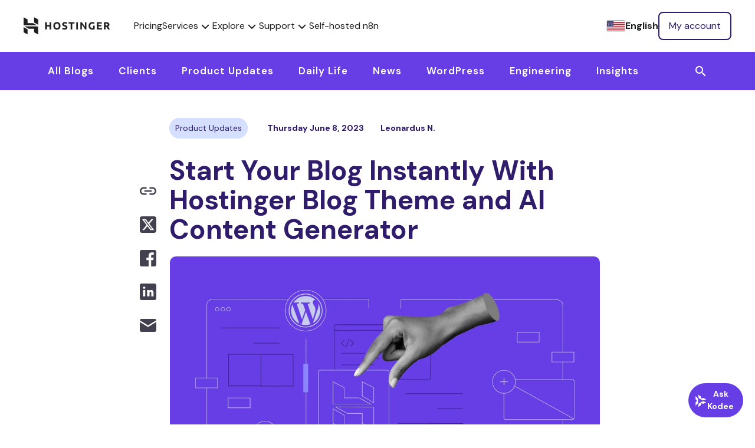

--- FILE ---
content_type: text/html; charset=UTF-8
request_url: https://www.hostinger.com/blog/hostinger-blog-theme
body_size: 37320
content:

<!DOCTYPE html>
<html lang="en-US" prefix="og: https://ogp.me/ns#">
<head><script>(function(w,i,g){w[g]=w[g]||[];if(typeof w[g].push=='function')w[g].push(i)})
(window,'GTM-KL4FQVG','google_tags_first_party');</script><script>(function(w,d,s,l){w[l]=w[l]||[];(function(){w[l].push(arguments);})('set', 'developer_id.dY2E1Nz', true);
		var f=d.getElementsByTagName(s)[0],
		j=d.createElement(s);j.async=true;j.src='/cake/';
		f.parentNode.insertBefore(j,f);
		})(window,document,'script','dataLayer');</script>
    <meta charset="UTF-8">
    <meta name="viewport" content="width=device-width, initial-scale=1, shrink-to-fit=no">
    <link rel="profile" href="http://gmpg.org/xfn/11">
    	<style>img:is([sizes="auto" i], [sizes^="auto," i]) { contain-intrinsic-size: 3000px 1500px }</style>
	
<!-- Search Engine Optimization by Rank Math PRO - https://rankmath.com/ -->
<title>Introducing Hostinger Blog Theme for WordPress</title>
<meta name="description" content="We&#039;re introducing our in-house WordPress blog theme that lets you kickstart your blog instantly. Read this article to see how you can use it."/>
<meta name="robots" content="follow, index, max-snippet:-1, max-video-preview:-1, max-image-preview:large"/>
<link rel="canonical" href="https://www.hostinger.com/blog/hostinger-blog-theme" />
<meta property="og:locale" content="en_US" />
<meta property="og:type" content="article" />
<meta property="og:title" content="Introducing Hostinger Blog Theme for WordPress" />
<meta property="og:description" content="We&#039;re introducing our in-house WordPress blog theme that lets you kickstart your blog instantly. Read this article to see how you can use it." />
<meta property="og:url" content="https://www.hostinger.com/blog/hostinger-blog-theme" />
<meta property="og:site_name" content="Hostinger Blog" />
<meta property="article:publisher" content="https://www.facebook.com/Hostinger/" />
<meta property="article:section" content="Product Updates" />
<meta property="og:updated_time" content="2024-02-28T10:56:51+00:00" />
<meta property="article:published_time" content="2023-06-08T11:45:52+00:00" />
<meta property="article:modified_time" content="2024-02-28T10:56:51+00:00" />
<meta name="twitter:card" content="summary_large_image" />
<meta name="twitter:title" content="Introducing Hostinger Blog Theme for WordPress" />
<meta name="twitter:description" content="We&#039;re introducing our in-house WordPress blog theme that lets you kickstart your blog instantly. Read this article to see how you can use it." />
<meta name="twitter:site" content="@hostinger" />
<meta name="twitter:creator" content="@hostinger" />
<meta name="twitter:label1" content="Written by" />
<meta name="twitter:data1" content="Leonardus Nugraha" />
<meta name="twitter:label2" content="Time to read" />
<meta name="twitter:data2" content="3 minutes" />
<script type="application/ld+json" class="rank-math-schema-pro">{"@context":"https://schema.org","@graph":[{"@type":"Organization","@id":"https://www.hostinger.com/blog/#organization","name":"Hostinger","url":"https://www.hostinger.com/","sameAs":["https://www.facebook.com/Hostinger/","https://twitter.com/hostinger","https://www.linkedin.com/company/hosting-media-hostinger-global-"]},{"@type":"WebSite","@id":"https://www.hostinger.com/blog/#website","url":"https://www.hostinger.com/blog","name":"Hostinger Blog","publisher":{"@id":"https://www.hostinger.com/blog/#organization"},"inLanguage":"en-US"},{"@type":"ImageObject","@id":"https://imagedelivery.net/LqiWLm-3MGbYHtFuUbcBtA/wp-content/uploads/sites/4/2023/06/Product-Update-WordPress-Blog-Theme.png/public","url":"https://imagedelivery.net/LqiWLm-3MGbYHtFuUbcBtA/wp-content/uploads/sites/4/2023/06/Product-Update-WordPress-Blog-Theme.png/public","width":"1906","height":"1110","inLanguage":"en-US"},{"@type":"WebPage","@id":"https://www.hostinger.com/blog/hostinger-blog-theme#webpage","url":"https://www.hostinger.com/blog/hostinger-blog-theme","name":"Introducing Hostinger Blog Theme for WordPress","datePublished":"2023-06-08T11:45:52+00:00","dateModified":"2024-02-28T10:56:51+00:00","isPartOf":{"@id":"https://www.hostinger.com/blog/#website"},"primaryImageOfPage":{"@id":"https://imagedelivery.net/LqiWLm-3MGbYHtFuUbcBtA/wp-content/uploads/sites/4/2023/06/Product-Update-WordPress-Blog-Theme.png/public"},"inLanguage":"en-US"},{"@type":"Person","@id":"https://www.hostinger.com/blog/author/leonardus","name":"Leonardus Nugraha","url":"https://www.hostinger.com/blog/author/leonardus","image":{"@type":"ImageObject","@id":"https://secure.gravatar.com/avatar/1ac51b8c5ae07cda4b35e33d341c5b24c5a6ba6a1b63fd785ebe1070dd6fdc7c?s=96&amp;d=mm&amp;r=g","url":"https://secure.gravatar.com/avatar/1ac51b8c5ae07cda4b35e33d341c5b24c5a6ba6a1b63fd785ebe1070dd6fdc7c?s=96&amp;d=mm&amp;r=g","caption":"Leonardus Nugraha","inLanguage":"en-US"},"worksFor":{"@id":"https://www.hostinger.com/blog/#organization"}},{"@type":"Article","headline":"Introducing Hostinger Blog Theme for WordPress","keywords":"hostinger blog theme","datePublished":"2023-06-08T11:45:52+00:00","dateModified":"2024-02-28T10:56:51+00:00","author":{"@id":"https://www.hostinger.com/blog/author/leonardus","name":"Leonardus Nugraha"},"publisher":{"@id":"https://www.hostinger.com/blog/#organization"},"description":"We&#039;re introducing our in-house WordPress blog theme that lets you kickstart your blog instantly. Read this article to see how you can use it.","name":"Introducing Hostinger Blog Theme for WordPress","@id":"https://www.hostinger.com/blog/hostinger-blog-theme#richSnippet","isPartOf":{"@id":"https://www.hostinger.com/blog/hostinger-blog-theme#webpage"},"image":{"@id":"https://imagedelivery.net/LqiWLm-3MGbYHtFuUbcBtA/wp-content/uploads/sites/4/2023/06/Product-Update-WordPress-Blog-Theme.png/public"},"inLanguage":"en-US","mainEntityOfPage":{"@id":"https://www.hostinger.com/blog/hostinger-blog-theme#webpage"}}]}</script>
<!-- /Rank Math WordPress SEO plugin -->

<link href='https://fonts.gstatic.com' crossorigin rel='preconnect' />
<link rel="alternate" type="application/rss+xml" title="Hostinger Blog &raquo; Feed" href="https://www.hostinger.com/blog/feed" />
<link rel="alternate" type="application/rss+xml" title="Hostinger Blog &raquo; Comments Feed" href="https://www.hostinger.com/blog/comments/feed" />
<link rel="alternate" type="application/rss+xml" title="Hostinger Blog &raquo; Start Your Blog Instantly With Hostinger Blog Theme and AI Content Generator Comments Feed" href="https://www.hostinger.com/blog/hostinger-blog-theme/feed" />
<link rel='stylesheet' id='hostinger-tutorials-and-blog-css' href='https://www.hostinger.com/blog/wp-content/mu-plugins/hostinger-tutorials-and-blog/dist/css/main.css' type='text/css' media='all' />
<style id='wp-emoji-styles-inline-css' type='text/css'>

	img.wp-smiley, img.emoji {
		display: inline !important;
		border: none !important;
		box-shadow: none !important;
		height: 1em !important;
		width: 1em !important;
		margin: 0 0.07em !important;
		vertical-align: -0.1em !important;
		background: none !important;
		padding: 0 !important;
	}
</style>
<link rel='stylesheet' id='wp-block-library-css' href='https://www.hostinger.com/blog/wp-includes/css/dist/block-library/style.min.css?ver=6.8.2' type='text/css' media='all' />
<style id='classic-theme-styles-inline-css' type='text/css'>
/*! This file is auto-generated */
.wp-block-button__link{color:#fff;background-color:#32373c;border-radius:9999px;box-shadow:none;text-decoration:none;padding:calc(.667em + 2px) calc(1.333em + 2px);font-size:1.125em}.wp-block-file__button{background:#32373c;color:#fff;text-decoration:none}
</style>
<style id='hostinger-tutorials-and-blog-cta-style-inline-css' type='text/css'>
.wp-block-hostinger-tutorials-and-blog-cta{padding:2px}

</style>
<style id='global-styles-inline-css' type='text/css'>
:root{--wp--preset--aspect-ratio--square: 1;--wp--preset--aspect-ratio--4-3: 4/3;--wp--preset--aspect-ratio--3-4: 3/4;--wp--preset--aspect-ratio--3-2: 3/2;--wp--preset--aspect-ratio--2-3: 2/3;--wp--preset--aspect-ratio--16-9: 16/9;--wp--preset--aspect-ratio--9-16: 9/16;--wp--preset--color--black: #000000;--wp--preset--color--cyan-bluish-gray: #abb8c3;--wp--preset--color--white: #ffffff;--wp--preset--color--pale-pink: #f78da7;--wp--preset--color--vivid-red: #cf2e2e;--wp--preset--color--luminous-vivid-orange: #ff6900;--wp--preset--color--luminous-vivid-amber: #fcb900;--wp--preset--color--light-green-cyan: #7bdcb5;--wp--preset--color--vivid-green-cyan: #00d084;--wp--preset--color--pale-cyan-blue: #8ed1fc;--wp--preset--color--vivid-cyan-blue: #0693e3;--wp--preset--color--vivid-purple: #9b51e0;--wp--preset--gradient--vivid-cyan-blue-to-vivid-purple: linear-gradient(135deg,rgba(6,147,227,1) 0%,rgb(155,81,224) 100%);--wp--preset--gradient--light-green-cyan-to-vivid-green-cyan: linear-gradient(135deg,rgb(122,220,180) 0%,rgb(0,208,130) 100%);--wp--preset--gradient--luminous-vivid-amber-to-luminous-vivid-orange: linear-gradient(135deg,rgba(252,185,0,1) 0%,rgba(255,105,0,1) 100%);--wp--preset--gradient--luminous-vivid-orange-to-vivid-red: linear-gradient(135deg,rgba(255,105,0,1) 0%,rgb(207,46,46) 100%);--wp--preset--gradient--very-light-gray-to-cyan-bluish-gray: linear-gradient(135deg,rgb(238,238,238) 0%,rgb(169,184,195) 100%);--wp--preset--gradient--cool-to-warm-spectrum: linear-gradient(135deg,rgb(74,234,220) 0%,rgb(151,120,209) 20%,rgb(207,42,186) 40%,rgb(238,44,130) 60%,rgb(251,105,98) 80%,rgb(254,248,76) 100%);--wp--preset--gradient--blush-light-purple: linear-gradient(135deg,rgb(255,206,236) 0%,rgb(152,150,240) 100%);--wp--preset--gradient--blush-bordeaux: linear-gradient(135deg,rgb(254,205,165) 0%,rgb(254,45,45) 50%,rgb(107,0,62) 100%);--wp--preset--gradient--luminous-dusk: linear-gradient(135deg,rgb(255,203,112) 0%,rgb(199,81,192) 50%,rgb(65,88,208) 100%);--wp--preset--gradient--pale-ocean: linear-gradient(135deg,rgb(255,245,203) 0%,rgb(182,227,212) 50%,rgb(51,167,181) 100%);--wp--preset--gradient--electric-grass: linear-gradient(135deg,rgb(202,248,128) 0%,rgb(113,206,126) 100%);--wp--preset--gradient--midnight: linear-gradient(135deg,rgb(2,3,129) 0%,rgb(40,116,252) 100%);--wp--preset--font-size--small: 13px;--wp--preset--font-size--medium: 20px;--wp--preset--font-size--large: 36px;--wp--preset--font-size--x-large: 42px;--wp--preset--spacing--20: 0.44rem;--wp--preset--spacing--30: 0.67rem;--wp--preset--spacing--40: 1rem;--wp--preset--spacing--50: 1.5rem;--wp--preset--spacing--60: 2.25rem;--wp--preset--spacing--70: 3.38rem;--wp--preset--spacing--80: 5.06rem;--wp--preset--shadow--natural: 6px 6px 9px rgba(0, 0, 0, 0.2);--wp--preset--shadow--deep: 12px 12px 50px rgba(0, 0, 0, 0.4);--wp--preset--shadow--sharp: 6px 6px 0px rgba(0, 0, 0, 0.2);--wp--preset--shadow--outlined: 6px 6px 0px -3px rgba(255, 255, 255, 1), 6px 6px rgba(0, 0, 0, 1);--wp--preset--shadow--crisp: 6px 6px 0px rgba(0, 0, 0, 1);}:where(.is-layout-flex){gap: 0.5em;}:where(.is-layout-grid){gap: 0.5em;}body .is-layout-flex{display: flex;}.is-layout-flex{flex-wrap: wrap;align-items: center;}.is-layout-flex > :is(*, div){margin: 0;}body .is-layout-grid{display: grid;}.is-layout-grid > :is(*, div){margin: 0;}:where(.wp-block-columns.is-layout-flex){gap: 2em;}:where(.wp-block-columns.is-layout-grid){gap: 2em;}:where(.wp-block-post-template.is-layout-flex){gap: 1.25em;}:where(.wp-block-post-template.is-layout-grid){gap: 1.25em;}.has-black-color{color: var(--wp--preset--color--black) !important;}.has-cyan-bluish-gray-color{color: var(--wp--preset--color--cyan-bluish-gray) !important;}.has-white-color{color: var(--wp--preset--color--white) !important;}.has-pale-pink-color{color: var(--wp--preset--color--pale-pink) !important;}.has-vivid-red-color{color: var(--wp--preset--color--vivid-red) !important;}.has-luminous-vivid-orange-color{color: var(--wp--preset--color--luminous-vivid-orange) !important;}.has-luminous-vivid-amber-color{color: var(--wp--preset--color--luminous-vivid-amber) !important;}.has-light-green-cyan-color{color: var(--wp--preset--color--light-green-cyan) !important;}.has-vivid-green-cyan-color{color: var(--wp--preset--color--vivid-green-cyan) !important;}.has-pale-cyan-blue-color{color: var(--wp--preset--color--pale-cyan-blue) !important;}.has-vivid-cyan-blue-color{color: var(--wp--preset--color--vivid-cyan-blue) !important;}.has-vivid-purple-color{color: var(--wp--preset--color--vivid-purple) !important;}.has-black-background-color{background-color: var(--wp--preset--color--black) !important;}.has-cyan-bluish-gray-background-color{background-color: var(--wp--preset--color--cyan-bluish-gray) !important;}.has-white-background-color{background-color: var(--wp--preset--color--white) !important;}.has-pale-pink-background-color{background-color: var(--wp--preset--color--pale-pink) !important;}.has-vivid-red-background-color{background-color: var(--wp--preset--color--vivid-red) !important;}.has-luminous-vivid-orange-background-color{background-color: var(--wp--preset--color--luminous-vivid-orange) !important;}.has-luminous-vivid-amber-background-color{background-color: var(--wp--preset--color--luminous-vivid-amber) !important;}.has-light-green-cyan-background-color{background-color: var(--wp--preset--color--light-green-cyan) !important;}.has-vivid-green-cyan-background-color{background-color: var(--wp--preset--color--vivid-green-cyan) !important;}.has-pale-cyan-blue-background-color{background-color: var(--wp--preset--color--pale-cyan-blue) !important;}.has-vivid-cyan-blue-background-color{background-color: var(--wp--preset--color--vivid-cyan-blue) !important;}.has-vivid-purple-background-color{background-color: var(--wp--preset--color--vivid-purple) !important;}.has-black-border-color{border-color: var(--wp--preset--color--black) !important;}.has-cyan-bluish-gray-border-color{border-color: var(--wp--preset--color--cyan-bluish-gray) !important;}.has-white-border-color{border-color: var(--wp--preset--color--white) !important;}.has-pale-pink-border-color{border-color: var(--wp--preset--color--pale-pink) !important;}.has-vivid-red-border-color{border-color: var(--wp--preset--color--vivid-red) !important;}.has-luminous-vivid-orange-border-color{border-color: var(--wp--preset--color--luminous-vivid-orange) !important;}.has-luminous-vivid-amber-border-color{border-color: var(--wp--preset--color--luminous-vivid-amber) !important;}.has-light-green-cyan-border-color{border-color: var(--wp--preset--color--light-green-cyan) !important;}.has-vivid-green-cyan-border-color{border-color: var(--wp--preset--color--vivid-green-cyan) !important;}.has-pale-cyan-blue-border-color{border-color: var(--wp--preset--color--pale-cyan-blue) !important;}.has-vivid-cyan-blue-border-color{border-color: var(--wp--preset--color--vivid-cyan-blue) !important;}.has-vivid-purple-border-color{border-color: var(--wp--preset--color--vivid-purple) !important;}.has-vivid-cyan-blue-to-vivid-purple-gradient-background{background: var(--wp--preset--gradient--vivid-cyan-blue-to-vivid-purple) !important;}.has-light-green-cyan-to-vivid-green-cyan-gradient-background{background: var(--wp--preset--gradient--light-green-cyan-to-vivid-green-cyan) !important;}.has-luminous-vivid-amber-to-luminous-vivid-orange-gradient-background{background: var(--wp--preset--gradient--luminous-vivid-amber-to-luminous-vivid-orange) !important;}.has-luminous-vivid-orange-to-vivid-red-gradient-background{background: var(--wp--preset--gradient--luminous-vivid-orange-to-vivid-red) !important;}.has-very-light-gray-to-cyan-bluish-gray-gradient-background{background: var(--wp--preset--gradient--very-light-gray-to-cyan-bluish-gray) !important;}.has-cool-to-warm-spectrum-gradient-background{background: var(--wp--preset--gradient--cool-to-warm-spectrum) !important;}.has-blush-light-purple-gradient-background{background: var(--wp--preset--gradient--blush-light-purple) !important;}.has-blush-bordeaux-gradient-background{background: var(--wp--preset--gradient--blush-bordeaux) !important;}.has-luminous-dusk-gradient-background{background: var(--wp--preset--gradient--luminous-dusk) !important;}.has-pale-ocean-gradient-background{background: var(--wp--preset--gradient--pale-ocean) !important;}.has-electric-grass-gradient-background{background: var(--wp--preset--gradient--electric-grass) !important;}.has-midnight-gradient-background{background: var(--wp--preset--gradient--midnight) !important;}.has-small-font-size{font-size: var(--wp--preset--font-size--small) !important;}.has-medium-font-size{font-size: var(--wp--preset--font-size--medium) !important;}.has-large-font-size{font-size: var(--wp--preset--font-size--large) !important;}.has-x-large-font-size{font-size: var(--wp--preset--font-size--x-large) !important;}
:where(.wp-block-post-template.is-layout-flex){gap: 1.25em;}:where(.wp-block-post-template.is-layout-grid){gap: 1.25em;}
:where(.wp-block-columns.is-layout-flex){gap: 2em;}:where(.wp-block-columns.is-layout-grid){gap: 2em;}
:root :where(.wp-block-pullquote){font-size: 1.5em;line-height: 1.6;}
</style>
<link rel='stylesheet' id='ppress-frontend-css' href='https://www.hostinger.com/blog/wp-content/plugins/wp-user-avatar/assets/css/frontend.min.css?ver=4.16.3' type='text/css' media='all' />
<link rel='stylesheet' id='ppress-flatpickr-css' href='https://www.hostinger.com/blog/wp-content/plugins/wp-user-avatar/assets/flatpickr/flatpickr.min.css?ver=4.16.3' type='text/css' media='all' />
<link rel='stylesheet' id='ppress-select2-css' href='https://www.hostinger.com/blog/wp-content/plugins/wp-user-avatar/assets/select2/select2.min.css?ver=6.8.2' type='text/css' media='all' />
<link rel='stylesheet' id='understrap-styles-css' href='https://www.hostinger.com/blog/wp-content/themes/blogthemeuplift/public/css/theme.css?ver=1.0.0.1768910235' type='text/css' media='all' />
<style id='has-inline-styles-inline-css' type='text/css'>
.has-social-placeholder {display: none;height: 0;width: 0;overflow: hidden;}.has-inline-text { background-color: #ffefb1; color: #000000; }.has-inline-text:hover { background-color: #fcd63c; color: #000000; }
</style>
<link rel='stylesheet' id='enlighterjs-css' href='https://www.hostinger.com/blog/wp-content/plugins/enlighter/cache/X4_enlighterjs.min.css?ver=oxrpPia1Y/BUTr2' type='text/css' media='all' />
<script type="text/javascript" id="amplitude_js-js-extra">
/* <![CDATA[ */
var amplitude_js = {"base_url":"https:\/\/www.hostinger.com\/blog","analytics_url":"https:\/\/frontend-event-api.hostinger.com\/2\/httpapi","api_key":"82eb9b6dc70a29221070ce868d61e7d4","domain":"www.hostinger.com","reseller_id":"5"};
/* ]]> */
</script>
<script type="text/javascript" src="https://www.hostinger.com/blog/wp-content/themes/blogthemeuplift/public/js/amplitude.min.js?id=93664b5c18fd9bc72a2b200ef79df951&amp;ver=6.8.2" id="amplitude_js-js"></script>
<script type="text/javascript" src="https://www.hostinger.com/blog/wp-content/plugins/wp-sentry-integration/public/wp-sentry-browser.tracing.min.js?ver=8.5.0" id="wp-sentry-browser-bundle-js"></script>
<script type="text/javascript" id="wp-sentry-browser-js-extra">
/* <![CDATA[ */
var wp_sentry = {"wpBrowserTracingOptions":{"enableInp":"true","tracesSampleRate":0.005},"tracesSampleRate":"0.005","environment":"production","release":"1.0.0","context":{"tags":{"wordpress":"6.8.2","language":"en-US"}},"denyUrls":["translate.goog"],"dsn":"https:\/\/ea950a2781aaf72ec88710a99c0a0288@o215831.ingest.us.sentry.io\/4507249196924928"};
/* ]]> */
</script>
<script type="text/javascript" id="wp-sentry-browser-js-before">
/* <![CDATA[ */
function wp_sentry_hook(options) {
    options.beforeSend = function (event, hint) {
        const msg = hint?.originalException?.message || '';
        const type = event?.exception?.values?.[0]?.type || '';
        
        if (msg.includes('Hydration completed but contains mismatches')) {
            return null;
        }
        
        if (type === 'CustomEvent' && msg.includes('unhandledrejection')) {
            return null;
        }
        return event;
    };
    return options;
}
/* ]]> */
</script>
<script type="text/javascript" src="https://www.hostinger.com/blog/wp-content/plugins/wp-sentry-integration/public/wp-sentry-init.js?ver=8.5.0" id="wp-sentry-browser-js"></script>
<script type="text/javascript" src="https://www.hostinger.com/blog/wp-content/plugins/stop-user-enumeration/frontend/js/frontend.js?ver=1.7.5" id="stop-user-enumeration-js" defer="defer" data-wp-strategy="defer"></script>
<script type="text/javascript" src="https://www.hostinger.com/blog/wp-includes/js/jquery/jquery.min.js?ver=3.7.1" id="jquery-core-js"></script>
<script type="text/javascript" src="https://www.hostinger.com/blog/wp-includes/js/jquery/jquery-migrate.min.js?ver=3.4.1" id="jquery-migrate-js"></script>
<script type="text/javascript" src="https://www.hostinger.com/blog/wp-content/plugins/wp-user-avatar/assets/flatpickr/flatpickr.min.js?ver=4.16.3" id="ppress-flatpickr-js"></script>
<script type="text/javascript" src="https://www.hostinger.com/blog/wp-content/plugins/wp-user-avatar/assets/select2/select2.min.js?ver=4.16.3" id="ppress-select2-js"></script>
<link rel="https://api.w.org/" href="https://www.hostinger.com/blog/wp-json/" /><link rel="alternate" title="JSON" type="application/json" href="https://www.hostinger.com/blog/wp-json/wp/v2/posts/5037" /><link rel="EditURI" type="application/rsd+xml" title="RSD" href="https://www.hostinger.com/blog/xmlrpc.php?rsd" />
<meta name="generator" content="WordPress 6.8.2" />
<link rel='shortlink' href='https://www.hostinger.com/blog/?p=5037' />
<link rel="alternate" title="oEmbed (JSON)" type="application/json+oembed" href="https://www.hostinger.com/blog/wp-json/oembed/1.0/embed?url=https%3A%2F%2Fwww.hostinger.com%2Fblog%2Fhostinger-blog-theme" />
<link rel="alternate" title="oEmbed (XML)" type="text/xml+oembed" href="https://www.hostinger.com/blog/wp-json/oembed/1.0/embed?url=https%3A%2F%2Fwww.hostinger.com%2Fblog%2Fhostinger-blog-theme&#038;format=xml" />
<script>(function(w,d,s,l,i){w[l]=w[l]||[];w[l].push({'gtm.start':
new Date().getTime(),event:'gtm.js'});var f=d.getElementsByTagName(s)[0],
j=d.createElement(s),dl=l!='dataLayer'?'&l='+l:'';j.async=true;j.src=
'https://www.googletagmanager.com/gtm.js?id='+i+dl;f.parentNode.insertBefore(j,f);
})(window,document,'script','dataLayer','GTM-KL4FQVG');</script><link rel="icon" href="https://imagedelivery.net/LqiWLm-3MGbYHtFuUbcBtA/wp-content/uploads/sites/4/2017/04/cropped-hostinger-fav.png/public" sizes="32x32" />
<link rel="icon" href="https://imagedelivery.net/LqiWLm-3MGbYHtFuUbcBtA/wp-content/uploads/sites/4/2017/04/cropped-hostinger-fav.png/public" sizes="192x192" />
<link rel="apple-touch-icon" href="https://imagedelivery.net/LqiWLm-3MGbYHtFuUbcBtA/wp-content/uploads/sites/4/2017/04/cropped-hostinger-fav.png/public" />
<meta name="msapplication-TileImage" content="https://imagedelivery.net/LqiWLm-3MGbYHtFuUbcBtA/wp-content/uploads/sites/4/2017/04/cropped-hostinger-fav.png/public" />
		<style type="text/css" id="wp-custom-css">
			#post li {
	color: #2F1C6A;
}

div#ez-toc-container ul li {
	font-size: 18px;
	line-height: 34px;
}

#toc_container, #ez-toc-container {
	padding-top:25px;
	padding-bottom: inherit; 
}		</style>
		</head>
<body class="wp-singular post-template-default single single-post postid-5037 single-format-standard wp-embed-responsive wp-theme-blogthemeuplift has-body">

<div id="navigation" data-locale="us"><Navigation locale="us"><nav class="navigation-section ltr navigation-section--neutral600" dir="ltr" data-qa="navigation-section" data-v-87bdba1c><div class="navigation-section__logo-wrapper" data-v-87bdba1c><a href="https://www.hostinger.com" class="navigation-section__logo h-logo h-logo--neutral600" data-v-87bdba1c="" data-wpel-link="internal" rel="follow"><svg width="147" height="30" viewBox="0 0 147 30" fill="none" xmlns="http://www.w3.org/2000/svg" data-v-87bdba1c><path fill-rule="evenodd" clip-rule="evenodd" d="M62.0667 17.6547C62.3762 16.8598 62.5316 15.9373 62.5316 14.8888C62.5316 13.8398 62.3738 12.9176 62.0576 12.1225C61.7417 11.3268 61.3084 10.658 60.7585 10.1159C60.2084 9.57385 59.5647 9.1675 58.8275 8.89635C58.0898 8.62496 57.3058 8.48926 56.475 8.48926C55.6674 8.48926 54.8976 8.62496 54.1665 8.89635C53.4347 9.1675 52.7908 9.57385 52.2353 10.1159C51.6793 10.658 51.2372 11.3268 50.9097 12.1225C50.582 12.9176 50.418 13.8398 50.418 14.8888C50.418 15.9373 50.5763 16.8598 50.8922 17.6547C51.2084 18.4503 51.641 19.1162 52.1913 19.6521C52.7412 20.1887 53.3851 20.5921 54.1226 20.863C54.86 21.1344 55.6438 21.2698 56.475 21.2698C57.3291 21.2698 58.1281 21.1344 58.8712 20.863C59.6143 20.5921 60.2553 20.1887 60.7936 19.6521C61.3317 19.1162 61.7562 18.4503 62.0667 17.6547ZM53.4639 16.5147C53.3176 16.0315 53.2447 15.4894 53.2447 14.8888C53.2447 14.2995 53.3176 13.7605 53.4639 13.2711C53.6103 12.7822 53.8211 12.3639 54.0963 12.0164C54.3708 11.6686 54.7076 11.3975 55.1057 11.203C55.5034 11.0087 55.9598 10.9115 56.4751 10.9115C56.9781 10.9115 57.4317 11.0057 57.8358 11.1943C58.2391 11.3824 58.5789 11.6508 58.8536 11.9984C59.1285 12.3464 59.3396 12.7644 59.4859 13.2533C59.6322 13.7424 59.7054 14.2874 59.7054 14.8888C59.7054 15.4894 59.6322 16.0315 59.4859 16.5147C59.3396 16.9982 59.1285 17.4134 58.8536 17.761C58.5789 18.109 58.2391 18.3767 57.8358 18.565C57.4317 18.7541 56.9781 18.8485 56.4751 18.8485C55.9598 18.8485 55.5034 18.7541 55.1057 18.565C54.7076 18.3767 54.3708 18.109 54.0963 17.761C53.8211 17.4134 53.6103 16.9982 53.4639 16.5147Z" fill="#1D1E20" data-v-87bdba1c></path><path d="M69.4168 18.919C69.803 18.919 70.1219 18.8868 70.3735 18.8216C70.6251 18.7571 70.8271 18.6688 70.9791 18.5561C71.131 18.4446 71.2366 18.3122 71.2953 18.1589C71.3539 18.0059 71.3832 17.8349 71.3832 17.6463C71.3832 17.2458 71.1956 16.9124 70.8212 16.6477C70.4466 16.3822 69.803 16.0967 68.8903 15.7898C68.4921 15.6489 68.0942 15.4865 67.6962 15.3041C67.2983 15.1216 66.9414 14.8918 66.6254 14.6147C66.3097 14.3379 66.052 14.002 65.8531 13.6067C65.654 13.2122 65.5546 12.7322 65.5546 12.1664C65.5546 11.6007 65.6599 11.091 65.8706 10.6374C66.0814 10.1836 66.3797 9.79804 66.7661 9.47943C67.1522 9.16107 67.6201 8.91711 68.1703 8.74582C68.7204 8.57527 69.3405 8.48926 70.0313 8.48926C70.8505 8.48926 71.5587 8.57824 72.1557 8.75472C72.7522 8.93145 73.2439 9.12622 73.6301 9.3383L72.8404 11.5124C72.5006 11.3357 72.123 11.1795 71.7079 11.0438C71.2923 10.9086 70.792 10.8404 70.207 10.8404C69.5514 10.8404 69.0803 10.9323 68.7935 11.1147C68.5068 11.2974 68.3632 11.5774 68.3632 11.9541C68.3632 12.1783 68.4162 12.3672 68.5215 12.5199C68.6266 12.6732 68.7761 12.8116 68.9691 12.9354C69.1623 13.059 69.3847 13.1712 69.6365 13.2711C69.8877 13.3714 70.1658 13.4742 70.4704 13.5803C71.1021 13.8163 71.6522 14.0489 72.1206 14.2788C72.5885 14.5087 72.9778 14.7768 73.2881 15.0831C73.5979 15.3893 73.8292 15.749 73.9816 16.1615C74.1333 16.5743 74.2097 17.0748 74.2097 17.6636C74.2097 18.8067 73.8115 19.6936 73.0156 20.3239C72.2198 20.9547 71.0201 21.2701 69.4168 21.2701C68.8785 21.2701 68.3927 21.2374 67.9596 21.1727C67.5266 21.1074 67.1434 21.0281 66.8098 20.9339C66.4764 20.8397 66.1894 20.7396 65.9494 20.6336C65.7095 20.5273 65.5077 20.4275 65.3438 20.3328L66.1165 18.1411C66.4789 18.3418 66.9266 18.5213 67.4596 18.6799C67.9918 18.8394 68.6445 18.919 69.4168 18.919Z" fill="#1D1E20" data-v-87bdba1c></path><path d="M86.2766 8.77246V11.1236H82.6073V21.0221H79.8687V11.1236H76.1992V8.77246H86.2766Z" fill="#1D1E20" data-v-87bdba1c></path><path d="M89.3184 21.0223H92.0572V8.77246H89.3184V21.0223Z" fill="#1D1E20" data-v-87bdba1c></path><path d="M104.316 21.0221C103.532 19.6199 102.683 18.2355 101.77 16.8681C100.857 15.501 99.8857 14.2108 98.8561 12.9969V21.0221H96.1523V8.77246H98.3818C98.7677 9.16102 99.1951 9.63831 99.6635 10.2041C100.132 10.7699 100.608 11.374 101.094 12.0161C101.58 12.6583 102.063 13.3241 102.543 14.0133C103.022 14.7026 103.473 15.3653 103.894 16.0018V8.77246H106.616V21.0221H104.316Z" fill="#1D1E20" data-v-87bdba1c></path><path d="M116.646 10.894C115.371 10.894 114.449 11.2504 113.881 11.9633C113.313 12.6764 113.03 13.6512 113.03 14.8891C113.03 15.4894 113.1 16.0349 113.24 16.5239C113.381 17.0125 113.591 17.4337 113.872 17.7874C114.153 18.1411 114.504 18.4152 114.926 18.6097C115.347 18.804 115.838 18.9012 116.4 18.9012C116.704 18.9012 116.965 18.8952 117.182 18.8836C117.398 18.872 117.588 18.8485 117.752 18.8129V14.5531H120.491V20.616C120.163 20.7458 119.636 20.884 118.911 21.0311C118.185 21.1781 117.29 21.2523 116.224 21.2523C115.312 21.2523 114.483 21.1106 113.741 20.8281C112.997 20.5449 112.362 20.1328 111.835 19.5905C111.309 19.0487 110.902 18.3826 110.616 17.5931C110.328 16.8042 110.186 15.9025 110.186 14.8891C110.186 13.8635 110.344 12.9562 110.66 12.1664C110.976 11.3772 111.408 10.7079 111.959 10.1601C112.509 9.61216 113.155 9.19691 113.898 8.91415C114.642 8.63114 115.434 8.48926 116.277 8.48926C116.851 8.48926 117.368 8.52806 117.831 8.60444C118.293 8.68131 118.691 8.76955 119.024 8.8699C119.358 8.96976 119.634 9.07283 119.85 9.17912C120.067 9.28515 120.221 9.36796 120.315 9.42678L119.525 11.636C119.15 11.4358 118.72 11.2623 118.235 11.1147C117.749 10.9674 117.22 10.894 116.646 10.894Z" fill="#1D1E20" data-v-87bdba1c></path><path d="M124.322 21.0221V8.77246H132.538V11.088H127.061V13.4917H131.924V15.7546H127.061V18.7066H132.942V21.0221H124.322Z" fill="#1D1E20" data-v-87bdba1c></path><path fill-rule="evenodd" clip-rule="evenodd" d="M144.007 9.61189C143.036 8.95762 141.638 8.63086 139.812 8.63086C139.308 8.63086 138.738 8.65434 138.1 8.7018C137.462 8.74851 136.845 8.83156 136.248 8.94872V21.0221H138.986V16.5495H140.339C140.573 16.8328 140.808 17.1479 141.044 17.496C141.278 17.8435 141.517 18.2113 141.757 18.6003C141.998 18.9894 142.233 19.3903 142.462 19.8026C142.691 20.2151 142.917 20.6215 143.14 21.0221H146.202C145.991 20.5745 145.763 20.118 145.518 19.652C145.272 19.1869 145.017 18.7392 144.754 18.3092C144.49 17.8791 144.224 17.4665 143.955 17.0716C143.686 16.6768 143.428 16.3263 143.182 16.0196C143.92 15.7136 144.485 15.2919 144.877 14.756C145.269 14.2199 145.465 13.5212 145.465 12.6613C145.465 11.2823 144.979 10.2659 144.007 9.61189ZM139.434 10.9995C139.593 10.9879 139.771 10.982 139.97 10.982C140.848 10.982 141.512 11.1088 141.962 11.3616C142.413 11.6157 142.638 12.0423 142.638 12.6435C142.638 13.2683 142.416 13.7105 141.971 13.9693C141.527 14.2288 140.789 14.3579 139.759 14.3579H138.987V11.0349C139.127 11.0235 139.277 11.0116 139.434 10.9995Z" fill="#1D1E20" data-v-87bdba1c></path><path d="M44.0035 8.87207H46.7587V21.0786H44.0035V15.9001H39.3763V21.0786H36.6211V8.87207H39.3763V13.5395H44.0035V8.87207Z" fill="#1D1E20" data-v-87bdba1c></path><path fill-rule="evenodd" clip-rule="evenodd" d="M17.8175 0.329102V9.05851L24.87 13.1831V3.92392L17.8175 0.329102ZM0.000244856 0.32953V14.028H22.937L15.9584 10.1923L6.8675 10.1879V4.01608L0.000244856 0.32953ZM17.8175 25.8014V19.6828L8.65652 19.6764C8.66507 19.7172 1.56204 15.7795 1.56204 15.7795L24.8699 15.8896V29.5878L17.8175 25.8014ZM0.000244325 16.8498L0 25.8014L6.8675 29.396V20.8768L0.000244325 16.8498Z" fill="#1D1E20" data-v-87bdba1c></path></svg></a></div><div class="navigation-section__main-menu-wrapper" data-v-87bdba1c><div class="navigation-section__start" data-v-87bdba1c><div class="navigation-section__menu" data-qa="navigation-menu" data-v-87bdba1c><!--[--><!--[--><div class="navigation-section__menu-link" data-v-87bdba1c><a href="/pricing" data-click-id="hgr-navigation-menu-pricing" data-qa="navigation-menu-item-pricing" aria-label="components.navigation.menuItems.pricing" data-v-87bdba1c="" data-wpel-link="internal" rel="follow">Pricing</a></div><!--]--><!--[--><!--[--><a class="navigation-section__menu-item" data-click-id="hgr-navigation-menu-services" data-qa="navigation-menu-item-services" data-click-sync aria-label="components.navigation.menuItems.services" data-v-87bdba1c>Services <span class="navigation-section__menu-item-icon" data-v-87bdba1c><span class="h-icon" data-v-87bdba1c style="--a4e44a36:24px;--034e90ff:var(--neutral--1000);"></span></span></a><div class="navigation-menu" dir="ltr" style="display:none;" data-v-87bdba1c data-v-7a02758f><div class="navigation-menu__container" data-qa="navigation-menu-dropdown-area" data-v-7a02758f><div class="navigation-menu__scrollable-container" data-v-7a02758f><div class="navigation-menu__wrapper" data-v-7a02758f><!--[--><div class="navigation-menu__column" data-v-7a02758f><!--[--><div class="navigation-menu__column-subgroup" data-v-7a02758f><div class="navigation-menu__column-group t-body-4-uppercase" data-v-7a02758f>Hosting</div><!--[--><a class="navigation-menu-item" href="/wordpress-hosting" data-click-id="hgr-navigation-menu-item-wordpress-hosting" data-qa="navigation-menu-dropdown-item-wordpress-hosting" data-v-7a02758f="" data-v-998a62da="" data-wpel-link="internal" rel="follow"><span class="h-icon" data-v-998a62da style="--a4e44a36:20px;--034e90ff:var(--neutral--600);"></span><div class="navigation-menu-item__link-data" data-v-998a62da><div class="navigation-menu-item__title-container" data-v-998a62da><div class="navigation-menu-item__title t-body-4-bold" data-v-998a62da>Managed hosting for WordPress</div><span class="h-simple-badge h-simple-badge--bg-primary50 h-simple-badge__small t-body-5-bold navigation-menu-item__badge" href data-v-998a62da data-v-95d2c302><!--[-->AI<!--]--></span></div><div class="navigation-menu-item__description t-body-4" data-v-998a62da>Optimized for the world’s most popular CMS</div></div></a><a class="navigation-menu-item" href="/woocommerce-hosting" data-click-id="hgr-navigation-menu-item-woocommerce-hosting" data-qa="navigation-menu-dropdown-item-woocommerce-hosting" data-v-7a02758f="" data-v-998a62da="" data-wpel-link="internal" rel="follow"><span class="h-icon" data-v-998a62da style="--a4e44a36:20px;--034e90ff:var(--neutral--600);"></span><div class="navigation-menu-item__link-data" data-v-998a62da><div class="navigation-menu-item__title-container" data-v-998a62da><div class="navigation-menu-item__title t-body-4-bold" data-v-998a62da>Managed hosting for WooCommerce</div><!----></div><div class="navigation-menu-item__description t-body-4" data-v-998a62da>Build and grow an ecommerce website</div></div></a><a class="navigation-menu-item" href="/web-hosting" data-click-id="hgr-navigation-menu-item-web-hosting" data-qa="navigation-menu-dropdown-item-web-hosting" data-v-7a02758f="" data-v-998a62da="" data-wpel-link="internal" rel="follow"><span class="h-icon" data-v-998a62da style="--a4e44a36:20px;--034e90ff:var(--neutral--600);"></span><div class="navigation-menu-item__link-data" data-v-998a62da><div class="navigation-menu-item__title-container" data-v-998a62da><div class="navigation-menu-item__title t-body-4-bold" data-v-998a62da>Web hosting</div><!----></div><div class="navigation-menu-item__description t-body-4" data-v-998a62da>Secure, speedy, reliable services</div></div></a><a class="navigation-menu-item" href="/cloud-hosting" data-click-id="hgr-navigation-menu-item-cloud-hosting" data-qa="navigation-menu-dropdown-item-cloud-hosting" data-v-7a02758f="" data-v-998a62da="" data-wpel-link="internal" rel="follow"><span class="h-icon" data-v-998a62da style="--a4e44a36:20px;--034e90ff:var(--neutral--600);"></span><div class="navigation-menu-item__link-data" data-v-998a62da><div class="navigation-menu-item__title-container" data-v-998a62da><div class="navigation-menu-item__title t-body-4-bold" data-v-998a62da>Cloud hosting</div><!----></div><div class="navigation-menu-item__description t-body-4" data-v-998a62da>The tools to level-up your business</div></div></a><a class="navigation-menu-item" href="/pro" data-click-id="hgr-navigation-menu-item-pro-hosting" data-qa="navigation-menu-dropdown-item-pro-hosting" data-v-7a02758f="" data-v-998a62da="" data-wpel-link="internal" rel="follow"><span class="h-icon" data-v-998a62da style="--a4e44a36:20px;--034e90ff:var(--neutral--600);"></span><div class="navigation-menu-item__link-data" data-v-998a62da><div class="navigation-menu-item__title-container" data-v-998a62da><div class="navigation-menu-item__title t-body-4-bold" data-v-998a62da>Agency hosting</div><!----></div><div class="navigation-menu-item__description t-body-4" data-v-998a62da>Designed for professionals and agencies</div></div></a><a class="navigation-menu-item" href="/web-apps-hosting" data-click-id="hgr-navigation-menu-item-web-apps-hosting" data-qa="navigation-menu-dropdown-item-web-apps-hosting" data-v-7a02758f="" data-v-998a62da="" data-wpel-link="internal" rel="follow"><span class="h-icon" data-v-998a62da style="--a4e44a36:20px;--034e90ff:var(--neutral--600);"></span><div class="navigation-menu-item__link-data" data-v-998a62da><div class="navigation-menu-item__title-container" data-v-998a62da><div class="navigation-menu-item__title t-body-4-bold" data-v-998a62da>Node.js frontend web apps hosting</div><span class="h-simple-badge h-simple-badge--bg-primary50 h-simple-badge__small t-body-5-bold navigation-menu-item__badge" href data-v-998a62da data-v-95d2c302><!--[-->POPULAR<!--]--></span></div><div class="navigation-menu-item__description t-body-4" data-v-998a62da>Deploy modern web apps instantly</div></div></a><!--]--><!----><!----></div><!--]--></div><div class="navigation-menu__column" data-v-7a02758f><!--[--><div class="navigation-menu__column-subgroup" data-v-7a02758f><div class="navigation-menu__column-group t-body-4-uppercase" data-v-7a02758f>Websites</div><!--[--><a class="navigation-menu-item" href="/website-builder" data-click-id="hgr-navigation-menu-item-website-builder" data-qa="navigation-menu-dropdown-item-website-builder" data-v-7a02758f="" data-v-998a62da="" data-wpel-link="internal" rel="follow"><span class="h-icon" data-v-998a62da style="--a4e44a36:20px;--034e90ff:var(--neutral--600);"></span><div class="navigation-menu-item__link-data" data-v-998a62da><div class="navigation-menu-item__title-container" data-v-998a62da><div class="navigation-menu-item__title t-body-4-bold" data-v-998a62da>Website Builder</div><span class="h-simple-badge h-simple-badge--bg-primary50 h-simple-badge__small t-body-5-bold navigation-menu-item__badge" href data-v-998a62da data-v-95d2c302><!--[-->AI<!--]--></span></div><div class="navigation-menu-item__description t-body-4" data-v-998a62da>Create a website in 3 easy steps</div></div></a><a class="navigation-menu-item" href="/ecommerce-website" data-click-id="hgr-navigation-menu-item-ecommerce-website" data-qa="navigation-menu-dropdown-item-ecommerce-website" data-v-7a02758f="" data-v-998a62da="" data-wpel-link="internal" rel="follow"><span class="h-icon" data-v-998a62da style="--a4e44a36:20px;--034e90ff:var(--neutral--600);"></span><div class="navigation-menu-item__link-data" data-v-998a62da><div class="navigation-menu-item__title-container" data-v-998a62da><div class="navigation-menu-item__title t-body-4-bold" data-v-998a62da>Ecommerce Website Builder</div><span class="h-simple-badge h-simple-badge--bg-primary50 h-simple-badge__small t-body-5-bold navigation-menu-item__badge" href data-v-998a62da data-v-95d2c302><!--[-->AI<!--]--></span></div><div class="navigation-menu-item__description t-body-4" data-v-998a62da>Get straight to business with an online store</div></div></a><a class="navigation-menu-item" href="/horizons" data-click-id="hgr-navigation-menu-item-horizons" data-qa="navigation-menu-dropdown-item-horizons" data-v-7a02758f="" data-v-998a62da="" data-wpel-link="internal" rel="follow"><span class="h-icon" data-v-998a62da style="--a4e44a36:20px;--034e90ff:var(--neutral--600);"></span><div class="navigation-menu-item__link-data" data-v-998a62da><div class="navigation-menu-item__title-container" data-v-998a62da><div class="navigation-menu-item__title t-body-4-bold" data-v-998a62da>Horizons</div><span class="h-simple-badge h-simple-badge--bg-primary50 h-simple-badge__small t-body-5-bold navigation-menu-item__badge" href data-v-998a62da data-v-95d2c302><!--[-->AI<!--]--></span></div><div class="navigation-menu-item__description t-body-4" data-v-998a62da>Launch a no-code site or web app with AI</div></div></a><!--]--><!----><!----></div><div class="navigation-menu__column-subgroup" data-v-7a02758f><div class="navigation-menu__column-group t-body-4-uppercase" data-v-7a02758f>VPS</div><!--[--><a class="navigation-menu-item" href="/vps-hosting" data-click-id="hgr-navigation-menu-item-vps-hosting" data-qa="navigation-menu-dropdown-item-vps-hosting" data-v-7a02758f="" data-v-998a62da="" data-wpel-link="internal" rel="follow"><span class="h-icon" data-v-998a62da style="--a4e44a36:20px;--034e90ff:var(--neutral--600);"></span><div class="navigation-menu-item__link-data" data-v-998a62da><div class="navigation-menu-item__title-container" data-v-998a62da><div class="navigation-menu-item__title t-body-4-bold" data-v-998a62da>VPS hosting</div><!----></div><div class="navigation-menu-item__description t-body-4" data-v-998a62da>Get a powerful KVM-based server</div></div></a><a class="navigation-menu-item" href="/vps/n8n-hosting" data-click-id="hgr-navigation-menu-item-vps-templates-n8n-hosting" data-qa="navigation-menu-dropdown-item-vps-templates-n8n-hosting" data-v-7a02758f="" data-v-998a62da="" data-wpel-link="internal" rel="follow"><span class="h-icon" data-v-998a62da style="--a4e44a36:20px;--034e90ff:var(--neutral--600);"></span><div class="navigation-menu-item__link-data" data-v-998a62da><div class="navigation-menu-item__title-container" data-v-998a62da><div class="navigation-menu-item__title t-body-4-bold" data-v-998a62da>n8n VPS hosting</div><span class="h-simple-badge h-simple-badge--bg-primary50 h-simple-badge__small t-body-5-bold navigation-menu-item__badge" href data-v-998a62da data-v-95d2c302><!--[-->POPULAR<!--]--></span></div><div class="navigation-menu-item__description t-body-4" data-v-998a62da>Open-source n8n for AI workflow automation</div></div></a><!--]--><!----><!----></div><!--]--></div><div class="navigation-menu__column" data-v-7a02758f><!--[--><div class="navigation-menu__column-subgroup" data-v-7a02758f><div class="navigation-menu__column-group t-body-4-uppercase" data-v-7a02758f>Domains</div><!--[--><a class="navigation-menu-item" href="/domain-name-search" data-click-id="hgr-navigation-menu-item-domain-name-search" data-qa="navigation-menu-dropdown-item-domain-name-search" data-v-7a02758f="" data-v-998a62da="" data-wpel-link="internal" rel="follow"><span class="h-icon" data-v-998a62da style="--a4e44a36:20px;--034e90ff:var(--neutral--600);"></span><div class="navigation-menu-item__link-data" data-v-998a62da><div class="navigation-menu-item__title-container" data-v-998a62da><div class="navigation-menu-item__title t-body-4-bold" data-v-998a62da>Domain name search</div><!----></div><div class="navigation-menu-item__description t-body-4" data-v-998a62da>Find and register your website address</div></div></a><a class="navigation-menu-item" href="/transfer-domain" data-click-id="hgr-navigation-menu-item-domain-transfer" data-qa="navigation-menu-dropdown-item-domain-transfer" data-v-7a02758f="" data-v-998a62da="" data-wpel-link="internal" rel="follow"><span class="h-icon" data-v-998a62da style="--a4e44a36:20px;--034e90ff:var(--neutral--600);"></span><div class="navigation-menu-item__link-data" data-v-998a62da><div class="navigation-menu-item__title-container" data-v-998a62da><div class="navigation-menu-item__title t-body-4-bold" data-v-998a62da>Domain transfer</div><!----></div><div class="navigation-menu-item__description t-body-4" data-v-998a62da>Transfer a domain to Hostinger, fast</div></div></a><!--]--><!----><!----></div><div class="navigation-menu__column-subgroup" data-v-7a02758f><div class="navigation-menu__column-group t-body-4-uppercase" data-v-7a02758f>Email</div><!--[--><a class="navigation-menu-item" href="/email-marketing" data-click-id="hgr-navigation-menu-item-email-marketing" data-qa="navigation-menu-dropdown-item-email-marketing" data-v-7a02758f="" data-v-998a62da="" data-wpel-link="internal" rel="follow"><span class="h-icon" data-v-998a62da style="--a4e44a36:20px;--034e90ff:var(--neutral--600);"></span><div class="navigation-menu-item__link-data" data-v-998a62da><div class="navigation-menu-item__title-container" data-v-998a62da><div class="navigation-menu-item__title t-body-4-bold" data-v-998a62da>Email marketing with Hostinger Reach</div><span class="h-simple-badge h-simple-badge--bg-success600 h-simple-badge__small t-body-5-bold navigation-menu-item__badge" href data-v-998a62da data-v-95d2c302><!--[-->NEW<!--]--></span></div><div class="navigation-menu-item__description t-body-4" data-v-998a62da>Create and send email campaigns with AI</div></div></a><a class="navigation-menu-item" href="/business-email" data-click-id="hgr-navigation-menu-item-email-hosting" data-qa="navigation-menu-dropdown-item-email-hosting" data-v-7a02758f="" data-v-998a62da="" data-wpel-link="internal" rel="follow"><span class="h-icon" data-v-998a62da style="--a4e44a36:20px;--034e90ff:var(--neutral--600);"></span><div class="navigation-menu-item__link-data" data-v-998a62da><div class="navigation-menu-item__title-container" data-v-998a62da><div class="navigation-menu-item__title t-body-4-bold" data-v-998a62da>Business email</div><!----></div><div class="navigation-menu-item__description t-body-4" data-v-998a62da>Professional addresses to build your brand</div></div></a><a class="navigation-menu-item" href="/google-workspace" data-click-id="hgr-navigation-menu-item-google-workspace" data-qa="navigation-menu-dropdown-item-google-workspace" data-v-7a02758f="" data-v-998a62da="" data-wpel-link="internal" rel="follow"><span class="h-icon" data-v-998a62da style="--a4e44a36:20px;--034e90ff:var(--neutral--600);"></span><div class="navigation-menu-item__link-data" data-v-998a62da><div class="navigation-menu-item__title-container" data-v-998a62da><div class="navigation-menu-item__title t-body-4-bold" data-v-998a62da>Google Workspace</div><!----></div><div class="navigation-menu-item__description t-body-4" data-v-998a62da>Transform teamwork and boost productivity</div></div></a><!--]--><!----><!----></div><div class="navigation-menu__column-subgroup" data-v-7a02758f><!----><!--[--><!--]--><a class="navigation-menu-highlight" href="/website-migration" data-click-id="hgr-navigation-menu-highlight-website-migration" data-qa="navigation-menu-dropdown-item-website-migration" dir="ltr" data-v-7a02758f="" data-v-f995841b="" data-wpel-link="internal" rel="follow"><div data-v-f995841b><div class="navigation-menu-highlight--title t-body-3-bold" data-v-f995841b>Migrate a website</div><div class="navigation-menu-highlight--description t-body-4" data-v-f995841b>Migrate a site from elsewhere, fast and free</div></div><span class="h-icon navigation-menu-highlight--icon" data-v-f995841b style="--a4e44a36:20px;--034e90ff:var(--neutral--600);"></span></a><!----></div><!--]--></div><!--]--></div></div></div><a class="navigation-menu__backdrop" data-v-7a02758f></a></div><!--]--><!--]--><!--[--><!--[--><a class="navigation-section__menu-item" data-click-id="hgr-navigation-menu-explore" data-qa="navigation-menu-item-explore" data-click-sync aria-label="components.navigation.menuItems.explore" data-v-87bdba1c>Explore <span class="navigation-section__menu-item-icon" data-v-87bdba1c><span class="h-icon" data-v-87bdba1c style="--a4e44a36:24px;--034e90ff:var(--neutral--1000);"></span></span></a><div class="navigation-menu" dir="ltr" style="display:none;" data-v-87bdba1c data-v-7a02758f><div class="navigation-menu__container" data-qa="navigation-menu-dropdown-area" data-v-7a02758f><div class="navigation-menu__scrollable-container" data-v-7a02758f><div class="navigation-menu__wrapper" data-v-7a02758f><!--[--><div class="navigation-menu__column" data-v-7a02758f><!--[--><div class="navigation-menu__column-subgroup" data-v-7a02758f><!----><!--[--><a class="navigation-menu-item" href="/blog" data-click-id="hgr-navigation-menu-item-blogs" data-qa="navigation-menu-dropdown-item-blogs" data-v-7a02758f="" data-v-998a62da="" data-wpel-link="internal" rel="follow"><span class="h-icon" data-v-998a62da style="--a4e44a36:20px;--034e90ff:var(--neutral--600);"></span><div class="navigation-menu-item__link-data" data-v-998a62da><div class="navigation-menu-item__title-container" data-v-998a62da><div class="navigation-menu-item__title t-body-4-bold" data-v-998a62da>Blog</div><!----></div><div class="navigation-menu-item__description t-body-4" data-v-998a62da>Our latest news and updates</div></div></a><a class="navigation-menu-item" href="https://roadmap.hostinger.com/" data-click-id="hgr-navigation-menu-item-roadmap" data-qa="navigation-menu-dropdown-item-roadmap" data-v-7a02758f="" data-v-998a62da="" data-wpel-link="internal" rel="follow"><span class="h-icon" data-v-998a62da style="--a4e44a36:20px;--034e90ff:var(--neutral--600);"></span><div class="navigation-menu-item__link-data" data-v-998a62da><div class="navigation-menu-item__title-container" data-v-998a62da><div class="navigation-menu-item__title t-body-4-bold" data-v-998a62da>Features and tools</div><!----></div><div class="navigation-menu-item__description t-body-4" data-v-998a62da>Latest product releases and features</div></div></a><a class="navigation-menu-item" href="/about" data-click-id="hgr-navigation-menu-item-about-us" data-qa="navigation-menu-dropdown-item-about-us" data-v-7a02758f="" data-v-998a62da="" data-wpel-link="internal" rel="follow"><span class="h-icon" data-v-998a62da style="--a4e44a36:20px;--034e90ff:var(--neutral--600);"></span><div class="navigation-menu-item__link-data" data-v-998a62da><div class="navigation-menu-item__title-container" data-v-998a62da><div class="navigation-menu-item__title t-body-4-bold" data-v-998a62da>Our story</div><!----></div><div class="navigation-menu-item__description t-body-4" data-v-998a62da>How we got here and where we’re going</div></div></a><!--]--><!----><!----></div><!--]--></div><div class="navigation-menu__column" data-v-7a02758f><!--[--><div class="navigation-menu__column-subgroup" data-v-7a02758f><!----><!--[--><!--]--><!----><a class="navigation-menu-image" href="https://www.hostinger.com/blog/client-stories" data-click-id="hgr-navigation-menu-image-client-stories-blog" data-qa="navigation-menu-dropdown-item-client-stories-blog" data-v-7a02758f="" data-v-77349b29="" data-wpel-link="internal" rel="follow"><div class="navigation-menu-image--icon" data-v-77349b29><img src="/tutorials/wp-content/themes/tutorialsthemeuplift/public/images/navigation/1.avif" alt="howToMakeWebsite" data-v-77349b29></div><div data-v-77349b29><div class="navigation-menu-image--title t-body-3-bold" data-v-77349b29><span data-v-77349b29>Client stories</span><span class="h-icon navigation-menu-image--icon" data-v-77349b29 style="--a4e44a36:20px;--034e90ff:var(--neutral--600);"></span></div><div class="navigation-menu-image--description t-body-4" data-v-77349b29>Our clients’ successes are our favorite stories</div></div></a></div><!--]--></div><!--]--></div></div></div><a class="navigation-menu__backdrop" data-v-7a02758f></a></div><!--]--><!--]--><!--[--><!--[--><a class="navigation-section__menu-item" data-click-id="hgr-navigation-menu-support" data-qa="navigation-menu-item-support" data-click-sync aria-label="components.navigation.menuItems.support" data-v-87bdba1c>Support <span class="navigation-section__menu-item-icon" data-v-87bdba1c><span class="h-icon" data-v-87bdba1c style="--a4e44a36:24px;--034e90ff:var(--neutral--1000);"></span></span></a><div class="navigation-menu" dir="ltr" style="display:none;" data-v-87bdba1c data-v-7a02758f><div class="navigation-menu__container" data-qa="navigation-menu-dropdown-area" data-v-7a02758f><div class="navigation-menu__scrollable-container" data-v-7a02758f><div class="navigation-menu__wrapper" data-v-7a02758f><!--[--><div class="navigation-menu__column" data-v-7a02758f><!--[--><div class="navigation-menu__column-subgroup" data-v-7a02758f><!----><!--[--><a class="navigation-menu-item" href="https://hostinger.com/support" data-click-id="hgr-navigation-menu-item-knowledge-base" data-qa="navigation-menu-dropdown-item-knowledge-base" data-v-7a02758f="" data-v-998a62da="" data-wpel-link="internal" rel="follow"><span class="h-icon" data-v-998a62da style="--a4e44a36:20px;--034e90ff:var(--neutral--600);"></span><div class="navigation-menu-item__link-data" data-v-998a62da><div class="navigation-menu-item__title-container" data-v-998a62da><div class="navigation-menu-item__title t-body-4-bold" data-v-998a62da>Knowledge Base</div><!----></div><div class="navigation-menu-item__description t-body-4" data-v-998a62da>Advice and answers to all of your FAQs</div></div></a><a class="navigation-menu-item" href="/tutorials" data-click-id="hgr-navigation-menu-item-tutorials" data-qa="navigation-menu-dropdown-item-tutorials" data-v-7a02758f="" data-v-998a62da="" data-wpel-link="internal" rel="follow"><span class="h-icon" data-v-998a62da style="--a4e44a36:20px;--034e90ff:var(--neutral--600);"></span><div class="navigation-menu-item__link-data" data-v-998a62da><div class="navigation-menu-item__title-container" data-v-998a62da><div class="navigation-menu-item__title t-body-4-bold" data-v-998a62da>Tutorials</div><!----></div><div class="navigation-menu-item__description t-body-4" data-v-998a62da>Videos and articles to help you achieve your online success story</div></div></a><a class="navigation-menu-item" href="/contacts" data-click-id="hgr-navigation-menu-item-contacts" data-qa="navigation-menu-dropdown-item-contacts" data-v-7a02758f="" data-v-998a62da="" data-wpel-link="internal" rel="follow"><span class="h-icon" data-v-998a62da style="--a4e44a36:20px;--034e90ff:var(--neutral--600);"></span><div class="navigation-menu-item__link-data" data-v-998a62da><div class="navigation-menu-item__title-container" data-v-998a62da><div class="navigation-menu-item__title t-body-4-bold" data-v-998a62da>Contact</div><!----></div><div class="navigation-menu-item__description t-body-4" data-v-998a62da>How to reach us</div></div></a><!--]--><!----><!----></div><!--]--></div><div class="navigation-menu__column" data-v-7a02758f><!--[--><div class="navigation-menu__column-subgroup" data-v-7a02758f><!----><!--[--><!--]--><!----><a class="navigation-menu-image" href="https://www.hostinger.com/tutorials/how-to-make-a-website" data-click-id="hgr-navigation-menu-image-how-to-make-website" data-qa="navigation-menu-dropdown-item-how-to-make-website" data-v-7a02758f="" data-v-77349b29="" data-wpel-link="internal" rel="follow"><div class="navigation-menu-image--icon" data-v-77349b29><img src="/tutorials/wp-content/themes/tutorialsthemeuplift/public/images/navigation/2.avif" alt="howToMakeWebsite" data-v-77349b29></div><div data-v-77349b29><div class="navigation-menu-image--title t-body-3-bold" data-v-77349b29><span data-v-77349b29>How to make a website</span><span class="h-icon navigation-menu-image--icon" data-v-77349b29 style="--a4e44a36:20px;--034e90ff:var(--neutral--600);"></span></div><div class="navigation-menu-image--description t-body-4" data-v-77349b29>A step-by-step guide to building and launching a website</div></div></a></div><!--]--></div><!--]--></div></div></div><a class="navigation-menu__backdrop" data-v-7a02758f></a></div><!--]--><!--]--><!--[--><div class="navigation-section__menu-link" data-v-87bdba1c><a href="/self-hosted-n8n" data-click-id="hgr-navigation-menu-Self-hosted n8n" data-qa="navigation-menu-item-Self-hosted n8n" aria-label="components.navigation.menuItems.selfHostedN8n" data-v-87bdba1c="" data-wpel-link="internal" rel="follow">Self-hosted n8n</a></div><!--]--><!--]--></div></div><div class="navigation-section__right" data-v-87bdba1c><div class="navigation-section__locale-selector" data-v-87bdba1c><a class="navigation-section__language" data-click-id="hgr-navigation-toggle_locale_selector" data-qa="navigation-menu-locale-selector-button" aria-label="English" data-v-87bdba1c><img class="navigation-section__flag" src="https://imagedelivery.net/LqiWLm-3MGbYHtFuUbcBtA/6766879b-58d8-4f2f-ae26-cd9e64dc0600/w=1760,sharpen=1" data-v-87bdba1c><span class="navigation-section__current-language" data-v-87bdba1c>English</span></a><!----></div><div class="navigation-section__login" data-v-87bdba1c><a href="https://auth.hostinger.com/login" target="" id="hgr-topmenu-login" class="h-button h-button-primary800 h-button-outline" loading="false" dir="ltr" data-click-id="hgr-navigation-menu-login" data-qa="navigation-menu-login-button" aria-label="Log in" data-v-87bdba1c="" data-v-122fa5af="" data-wpel-link="internal" rel="follow"><!--[--><!--[--><!--]--><div class="" data-v-122fa5af><!--[-->My account<!--]--></div><!----><!--[--><!--]--><!--]--></a></div></div></div><div class="navigation-section__mobile" data-v-87bdba1c><!----><a class="navigation-section__end-menu" data-click-id="hgr-nav-menu_mobile-burger" data-click-sync="true" data-v-87bdba1c><span class="h-icon" data-v-87bdba1c style="--a4e44a36:24px;--034e90ff:var(--neutral--1000);"></span></a></div></nav></Navigation></div><div class="pt-15 pb-15 pb-20-md pt-20-md primary position-relative" id="submenu">
        <div class="container d-none d-xl-flex align-items-center">
            <ul class="d-flex align-items-center text-white">
                <li class="h-mr-3 transition-all-3 letter-spacing-1px">
                    <a class="fs-17 fw-600" href="https://www.hostinger.com/blog/" data-wpel-link="internal" rel="follow">All Blogs</a>
                </li>
                                <li class="h-mr-3 transition-all-3 letter-spacing-1px
                              hover-opacity-6"
                    >
                        <a class="fs-17 fw-600" href="https://www.hostinger.com/blog/client-stories" data-wpel-link="internal" rel="follow">Clients</a>
                    </li>
                                <li class="h-mr-3 transition-all-3 letter-spacing-1px
                              hover-opacity-6"
                    >
                        <a class="fs-17 fw-600" href="https://www.hostinger.com/blog/product-updates" data-wpel-link="internal" rel="follow">Product Updates</a>
                    </li>
                                <li class="h-mr-3 transition-all-3 letter-spacing-1px
                              hover-opacity-6"
                    >
                        <a class="fs-17 fw-600" href="https://www.hostinger.com/blog/daily-life" data-wpel-link="internal" rel="follow">Daily Life</a>
                    </li>
                                <li class="h-mr-3 transition-all-3 letter-spacing-1px
                              hover-opacity-6"
                    >
                        <a class="fs-17 fw-600" href="https://www.hostinger.com/blog/news" data-wpel-link="internal" rel="follow">News</a>
                    </li>
                                <li class="h-mr-3 transition-all-3 letter-spacing-1px
                              hover-opacity-6"
                    >
                        <a class="fs-17 fw-600" href="https://www.hostinger.com/blog/wordpress" data-wpel-link="internal" rel="follow">WordPress</a>
                    </li>
                                <li class="h-mr-3 transition-all-3 letter-spacing-1px
                              hover-opacity-6"
                    >
                        <a class="fs-17 fw-600" href="https://www.hostinger.com/blog/engineering" data-wpel-link="internal" rel="follow">Engineering</a>
                    </li>
                                <li class="h-mr-3 transition-all-3 letter-spacing-1px
                              hover-opacity-6"
                    >
                        <a class="fs-17 fw-600" href="https://www.hostinger.com/blog/insights" data-wpel-link="internal" rel="follow">Insights</a>
                    </li>
                            </ul>
            <i onclick="toggleSearch()" class="material-icons ms-auto cursor-pointer">
                search
            </i>
        </div>
        <div class="container d-flex d-xl-none align-items-center">
            <ul id="submenu-m-list" class="navbar-collapse collapse mobile-m-holder h-pb-2 h-pt-2 primary holder-shadow position-relative text-white">
                <li class="h-mr-3 transition-all-3 letter-spacing-1px">
                    <a class="fs-17 fw-600" href="https://www.hostinger.com/blog/" data-wpel-link="internal" rel="follow">All Blogs</a>
                </li>
                                    <li class="h-mr-3 transition-all-3 letter-spacing-1px
                    hover-opacity-6"
                    >
                        <a class="fs-17 fw-600" href="https://www.hostinger.com/blog/client-stories" data-wpel-link="internal" rel="follow">Clients</a>
                    </li>
                                    <li class="h-mr-3 transition-all-3 letter-spacing-1px
                    hover-opacity-6"
                    >
                        <a class="fs-17 fw-600" href="https://www.hostinger.com/blog/product-updates" data-wpel-link="internal" rel="follow">Product Updates</a>
                    </li>
                                    <li class="h-mr-3 transition-all-3 letter-spacing-1px
                    hover-opacity-6"
                    >
                        <a class="fs-17 fw-600" href="https://www.hostinger.com/blog/daily-life" data-wpel-link="internal" rel="follow">Daily Life</a>
                    </li>
                                    <li class="h-mr-3 transition-all-3 letter-spacing-1px
                    hover-opacity-6"
                    >
                        <a class="fs-17 fw-600" href="https://www.hostinger.com/blog/news" data-wpel-link="internal" rel="follow">News</a>
                    </li>
                                    <li class="h-mr-3 transition-all-3 letter-spacing-1px
                    hover-opacity-6"
                    >
                        <a class="fs-17 fw-600" href="https://www.hostinger.com/blog/wordpress" data-wpel-link="internal" rel="follow">WordPress</a>
                    </li>
                                    <li class="h-mr-3 transition-all-3 letter-spacing-1px
                    hover-opacity-6"
                    >
                        <a class="fs-17 fw-600" href="https://www.hostinger.com/blog/engineering" data-wpel-link="internal" rel="follow">Engineering</a>
                    </li>
                                    <li class="h-mr-3 transition-all-3 letter-spacing-1px
                    hover-opacity-6"
                    >
                        <a class="fs-17 fw-600" href="https://www.hostinger.com/blog/insights" data-wpel-link="internal" rel="follow">Insights</a>
                    </li>
                            </ul>
            <div class="mr-auto d-flex align-items-center">
                <p class="fw-800 text-uppercase">Topics</p>
                <i id="submenu-m-trigger" class="material-icons mb-0 cursor-pointer hover-opacity-6 navbar-toggler" data-target="#submenu-m-list" data-toggle="collapse" onclick="toggleSubmenu()">menu</i>
            </div>
            <i onclick="toggleSearch()" class="material-icons ms-auto cursor-pointer">
                search
            </i>
        </div>
    </div>

    <div class="bg-white searchbox-holder holder-shadow" id="searchbox">
        <div class="container d-flex align-items-center">
            <form method="get" action="https://www.hostinger.com/blog/"
                  role="search" class="w-100"
            >
                <input
                    class="h-pl-1 label text-content-grey w-100 border-0"
                    id="s" name="s" type="text"
                    placeholder="Type your keyword (vps, wordpress hosting, domain)"
                    value=""
                />
            </form>
            <i onclick="toggleSearch()" class="material-icons ml-auto cursor-pointer">
                close
            </i>
        </div>
    </div>
    <script>
    var searchbox = document.getElementById("searchbox");
    if (searchbox) {
        searchbox.style.display = "none";
    }
    
    function toggleSearch() {
        var searchbox = document.getElementById("searchbox");
        var submenuMobile = document.getElementById("submenu-m-list");
        var submenu = document.getElementById("submenu");


        if(submenu.style.display === "none") {
            submenu.classList.add("fade-in");
            submenu.classList.remove("fade-out");
            submenu.style.display = "block";
        } else {
            submenu.classList.add("fade-out");
            submenu.classList.remove("fade-in");
            submenu.style.display = "none";
        }

        if (searchbox.style.display === "none") {
            if (submenuMobile.classList.contains('show')) {
                submenuMobile.classList.remove('show');
                document.getElementById('submenu-m-trigger').classList.add('collapsed');
                toggleSubmenu();
            }

            searchbox.classList.add("fade-in");
            searchbox.style.display = "block";
        } else {
            searchbox.style.display = "none";
        }
    }

    function toggleSubmenu(){
        if(document.getElementById("submenu-m-trigger").innerText === "menu"){
            document.getElementById("submenu-m-list").classList.add('show');
            document.getElementById("submenu-m-trigger").innerText = "close";
        }
        else{
            document.getElementById("submenu-m-list").classList.remove('show');
            document.getElementById("submenu-m-trigger").innerText = "menu";
        }
    }
</script>    <div class="pt-30 pt-0-lg pb-40">
        <div id="blog-post-container" class="w-100 flex-column d-flex flex-lg-row position-relative pt-65-lg">
            <div id="post" class="d-flex col-12 col-lg-8 col-xxl-6 offset-lg-2 offset-xxl-3 position-relative justify-content-center ps-4 pe-4">
                
<div class="social-container position-sticky d-none d-xl-block">
    <a href="#" class="social-link text-light-black cursor-pointer d-flex align-items-center justify-content-center">
        <svg width="28" height="28" class="link" viewBox="0 0 28 14" onclick="copyToClipboard('https://www.hostinger.com/blog/hostinger-blog-theme');linkClick(event)" xmlns="http://www.w3.org/2000/svg">
            <path d="M6.364 0.5C2.85 0.5 0 3.41 0 7C0 10.59 2.85 13.5 6.364 13.5H11.454V10.9H6.364C4.254 10.9 2.545 9.154 2.545 7C2.545 4.846 4.255 3.1 6.364 3.1H11.454V0.5H6.364V0.5ZM16.545 0.5V3.1H21.636C23.746 3.1 25.455 4.846 25.455 7C25.455 9.154 23.745 10.9 21.636 10.9H16.546V13.5H21.636C25.15 13.5 28 10.59 28 7C28 3.41 25.15 0.5 21.636 0.5H16.546H16.545ZM7.636 5.7V8.3H20.364V5.7H7.636Z"/>
        </svg>
        <div id="copyLink" style="display: none;" class="copy-link">Copy link</div>
        <div id="copiedLink" style="display: none;" class="copied-link">Copied!</div>
    </a>
    <a href="https://twitter.com/intent/tweet?text=Start Your Blog Instantly With Hostinger Blog Theme and AI Content Generator&amp;url=https://www.hostinger.com/blog/hostinger-blog-theme" class="social-link" target="_blank" rel="noopener noreferrer follow" data-wpel-link="internal">
        <svg width="28" height="28" viewBox="0 0 28 28" fill="none" xmlns="http://www.w3.org/2000/svg">
            <rect width="28" height="28" rx="4" fill="#43414F"/>
            <path d="M19.9222 4.66675H23.0741L16.1883 12.5742L24.2888 23.3334H17.9457L12.9779 16.8085L7.2928 23.3334H4.13916L11.504 14.8763L3.7334 4.66675H10.237L14.7275 10.6315L19.9222 4.66675ZM18.8157 21.4381H20.5627L9.28848 6.46302H7.41409L18.8157 21.4381Z" fill="white"/>
        </svg>
    </a>
    <a href="https://www.facebook.com/sharer/sharer.php?u=https://www.hostinger.com/blog/hostinger-blog-theme" class="social-link" target="_blank" rel="noopener noreferrer follow" data-wpel-link="internal">
        <svg width="28" height="28" class="facebook" viewBox="0 0 28 28" xmlns="http://www.w3.org/2000/svg">
            <g clip-path="url(#clip0_3307_57195)">
                <path d="M24.889 1.60787e-07H3.11C2.7015 1.39669e-07 2.29701 0.0804758 1.91962 0.23683C1.54224 0.393185 1.19935 0.622355 0.910544 0.911252C0.621741 1.20015 0.392681 1.54311 0.236448 1.92055C0.0802144 2.29799 -0.000131188 2.70251 1.60787e-07 3.111V24.89C1.39669e-07 25.2985 0.0804758 25.703 0.23683 26.0804C0.393185 26.4578 0.622355 26.8007 0.911252 27.0895C1.20015 27.3783 1.54311 27.6073 1.92055 27.7636C2.29799 27.9198 2.70251 28.0001 3.111 28H14.966V17.172H11.321V12.932H14.966V9.815C14.966 6.2 17.176 4.229 20.403 4.229C21.4898 4.22651 22.5759 4.28092 23.657 4.392V8.172H21.436C19.678 8.172 19.336 9.003 19.336 10.229V12.928H23.536L22.99 17.167H19.31V28H24.889C25.2976 28.0001 25.7022 27.9198 26.0797 27.7635C26.4572 27.6072 26.8002 27.378 27.0891 27.0891C27.378 26.8002 27.6072 26.4572 27.7635 26.0797C27.9198 25.7022 28.0001 25.2976 28 24.889V3.11C28 2.7015 27.9195 2.29701 27.7632 1.91962C27.6068 1.54224 27.3776 1.19935 27.0887 0.910544C26.7999 0.621741 26.4569 0.392681 26.0795 0.236448C25.702 0.0802144 25.2975 -0.000131188 24.889 1.60787e-07Z"/>
            </g>
            <defs>
                <clipPath id="clip0_3307_57195">
                    <rect width="28" height="28" fill="white"/>
                </clipPath>
            </defs>
        </svg>
    </a>
    <a href="https://www.linkedin.com/sharing/share-offsite/?url=https://www.hostinger.com/blog/hostinger-blog-theme" class="social-link" target="_blank" rel="noopener noreferrer follow" data-wpel-link="internal">
        <svg width="28" height="28" class="linkedin h-p-0-lg h-mb-3-lg" viewBox="0 0 28 28" xmlns="http://www.w3.org/2000/svg">
            <g clip-path="url(#clip0_3302_57044)">
                <path d="M24.889 1.60787e-07H3.11C2.7015 1.39669e-07 2.29701 0.0804758 1.91962 0.23683C1.54224 0.393185 1.19935 0.622355 0.910544 0.911252C0.621741 1.20015 0.392681 1.54311 0.236448 1.92055C0.0802144 2.29799 -0.000131188 2.70251 1.60787e-07 3.111V24.89C1.39669e-07 25.2985 0.0804758 25.703 0.23683 26.0804C0.393185 26.4578 0.622355 26.8007 0.911252 27.0895C1.20015 27.3783 1.54311 27.6073 1.92055 27.7636C2.29799 27.9198 2.70251 28.0001 3.111 28H24.89C25.2985 28 25.703 27.9195 26.0804 27.7632C26.4578 27.6068 26.8007 27.3776 27.0895 27.0887C27.3783 26.7999 27.6073 26.4569 27.7636 26.0795C27.9198 25.702 28.0001 25.2975 28 24.889V3.11C28 2.7015 27.9195 2.29701 27.7632 1.91962C27.6068 1.54224 27.3776 1.19935 27.0887 0.910544C26.7999 0.621741 26.4569 0.392681 26.0795 0.236448C25.702 0.0802144 25.2975 -0.000131188 24.889 1.60787e-07ZM9.333 21.778H5.41V10.888H9.334V21.778H9.333ZM7.302 8.893C6.102 8.893 5.302 8.093 5.302 7.026C5.302 5.959 6.1 5.16 7.433 5.16C8.633 5.16 9.433 5.96 9.433 7.026C9.433 8.094 8.633 8.893 7.301 8.893H7.302ZM23.333 21.778H19.535V15.826C19.535 14.18 18.522 13.801 18.142 13.801C17.762 13.801 16.497 14.054 16.497 15.826V21.778H12.572V10.888H16.497V12.408C17.002 11.522 18.015 10.888 19.914 10.888C21.814 10.888 23.334 12.408 23.334 15.826V21.778H23.333Z"/>
            </g>
            <defs>
                <clipPath id="clip0_3302_57044">
                    <rect width="28" height="28" fill="white"/>
                </clipPath>
            </defs>
        </svg>
    </a>
    <a href="mailto:?subject=Start Your Blog Instantly With Hostinger Blog Theme and AI Content Generator&amp;body=Article:%20https://www.hostinger.com/blog/hostinger-blog-theme" class="social-link" target="_blank" rel="nofollow noopener noreferrer">
        <svg width="28" height="28" class="mail h-p-0-lg h-mb-3-lg" viewBox="0 0 28 28" xmlns="http://www.w3.org/2000/svg">
            <path d="M2.8 3.00001C2.12163 2.99621 1.4654 3.24121 0.955496 3.68864C0.445591 4.13608 0.117389 4.7549 0.033 5.42801L14 14L27.967 5.42801C27.8826 4.7549 27.5544 4.13608 27.0445 3.68864C26.5346 3.24121 25.8784 2.99621 25.2 3.00001H2.8ZM0 8.15901V22.25C0 23.77 1.253 25 2.8 25H25.2C26.747 25 28 23.77 28 22.25V8.15901L14.741 16.296C14.5178 16.4323 14.2615 16.5043 14 16.5043C13.7385 16.5043 13.4822 16.4323 13.259 16.296L0 8.16001V8.15901Z"/>
        </svg>
    </a>
</div>
<script>
    function linkHover() {
        var socialLinkHover = document.getElementById("copyLink");
        if (socialLinkHover.style.display === "none") {
            socialLinkHover.style.display = "inline-block";
        } else {
            socialLinkHover.style.display = "none";
        }
    }

    function linkHoverRemove() {
        document.getElementById("copyLink").classList.add('copy-link');
        document.getElementById("copyLink").classList.remove('copy-link-after');
        document.getElementById("copiedLink").style.display = "none";
    }

    function linkClick() {
        var socialLinkClick = document.getElementById("copiedLink");
        if (socialLinkClick.style.display === "none") {
            socialLinkClick.style.display = "inline-block";
            document.getElementById("copyLink").style.display = "none";
        } else {
            socialLinkClick.style.display = "none";
        }
    }

    function copyToClipboard(str) {
        var el = document.createElement('textarea');
        el.value = str;
        el.setAttribute('readonly', '');
        el.style = {
            position: 'absolute',
            left: '-9999px'
        };

        document.body.appendChild(el);
        el.select();
        document.execCommand('copy');
        document.body.removeChild(el);
    }
</script>                <div class="post-content">
                    <div class="d-flex align-items-center label text-content-grey mb-20 mb-sm-30 flex-wrap">
                        <div class="d-flex align-items-center h-mr-2 category w-auto mb-3">
                                                            <a class="category-name mr-5" href="https://www.hostinger.com/blog/product-updates" id="category-name" data-wpel-link="internal" rel="follow">
                                    Product Updates                                </a>
                                                    </div>
                        <div class="d-flex align-items-center me-sm-4 me-1 mb-3">
                            <p class="post-info">
                                Thursday June 8, 2023                            </p>
                        </div>
                        <div class="d-flex align-items-center me-sm-4 me-1 mb-3">
                            <p class="ms-2 post-info">
                                Leonardus N.                            </p>
                        </div>
                    </div>
                    <h1>Start Your Blog Instantly With Hostinger Blog Theme and AI Content Generator</h1>
                    
<div class="social-container d-flex d-xl-none">
    <a href="#" class="social-link text-light-black cursor-pointer d-flex align-items-center justify-content-center">
        <svg width="28" height="28" class="link" viewBox="0 0 28 14" onclick="copyToClipboard('https://www.hostinger.com/blog/hostinger-blog-theme');linkClick(event)" xmlns="http://www.w3.org/2000/svg">
            <path d="M6.364 0.5C2.85 0.5 0 3.41 0 7C0 10.59 2.85 13.5 6.364 13.5H11.454V10.9H6.364C4.254 10.9 2.545 9.154 2.545 7C2.545 4.846 4.255 3.1 6.364 3.1H11.454V0.5H6.364V0.5ZM16.545 0.5V3.1H21.636C23.746 3.1 25.455 4.846 25.455 7C25.455 9.154 23.745 10.9 21.636 10.9H16.546V13.5H21.636C25.15 13.5 28 10.59 28 7C28 3.41 25.15 0.5 21.636 0.5H16.546H16.545ZM7.636 5.7V8.3H20.364V5.7H7.636Z"/>
        </svg>
        <div id="copyLink" style="display: none;" class="copy-link">Copy link</div>
        <div id="copiedLink" style="display: none;" class="copied-link">Copied!</div>
    </a>
    <a href="https://twitter.com/intent/tweet?text=Start Your Blog Instantly With Hostinger Blog Theme and AI Content Generator&amp;url=https://www.hostinger.com/blog/hostinger-blog-theme" class="social-link" target="_blank" rel="noopener noreferrer follow" data-wpel-link="internal">
        <svg width="28" height="28" viewBox="0 0 28 28" fill="none" xmlns="http://www.w3.org/2000/svg">
            <rect width="28" height="28" rx="4" fill="#43414F"/>
            <path d="M19.9222 4.66675H23.0741L16.1883 12.5742L24.2888 23.3334H17.9457L12.9779 16.8085L7.2928 23.3334H4.13916L11.504 14.8763L3.7334 4.66675H10.237L14.7275 10.6315L19.9222 4.66675ZM18.8157 21.4381H20.5627L9.28848 6.46302H7.41409L18.8157 21.4381Z" fill="white"/>
        </svg>
    </a>
    <a href="https://www.facebook.com/sharer/sharer.php?u=https://www.hostinger.com/blog/hostinger-blog-theme" class="social-link" target="_blank" rel="noopener noreferrer follow" data-wpel-link="internal">
        <svg width="28" height="28" class="facebook" viewBox="0 0 28 28" xmlns="http://www.w3.org/2000/svg">
            <g clip-path="url(#clip0_3307_57195)">
                <path d="M24.889 1.60787e-07H3.11C2.7015 1.39669e-07 2.29701 0.0804758 1.91962 0.23683C1.54224 0.393185 1.19935 0.622355 0.910544 0.911252C0.621741 1.20015 0.392681 1.54311 0.236448 1.92055C0.0802144 2.29799 -0.000131188 2.70251 1.60787e-07 3.111V24.89C1.39669e-07 25.2985 0.0804758 25.703 0.23683 26.0804C0.393185 26.4578 0.622355 26.8007 0.911252 27.0895C1.20015 27.3783 1.54311 27.6073 1.92055 27.7636C2.29799 27.9198 2.70251 28.0001 3.111 28H14.966V17.172H11.321V12.932H14.966V9.815C14.966 6.2 17.176 4.229 20.403 4.229C21.4898 4.22651 22.5759 4.28092 23.657 4.392V8.172H21.436C19.678 8.172 19.336 9.003 19.336 10.229V12.928H23.536L22.99 17.167H19.31V28H24.889C25.2976 28.0001 25.7022 27.9198 26.0797 27.7635C26.4572 27.6072 26.8002 27.378 27.0891 27.0891C27.378 26.8002 27.6072 26.4572 27.7635 26.0797C27.9198 25.7022 28.0001 25.2976 28 24.889V3.11C28 2.7015 27.9195 2.29701 27.7632 1.91962C27.6068 1.54224 27.3776 1.19935 27.0887 0.910544C26.7999 0.621741 26.4569 0.392681 26.0795 0.236448C25.702 0.0802144 25.2975 -0.000131188 24.889 1.60787e-07Z"/>
            </g>
            <defs>
                <clipPath id="clip0_3307_57195">
                    <rect width="28" height="28" fill="white"/>
                </clipPath>
            </defs>
        </svg>
    </a>
    <a href="https://www.linkedin.com/sharing/share-offsite/?url=https://www.hostinger.com/blog/hostinger-blog-theme" class="social-link" target="_blank" rel="noopener noreferrer follow" data-wpel-link="internal">
        <svg width="28" height="28" class="linkedin h-p-0-lg h-mb-3-lg" viewBox="0 0 28 28" xmlns="http://www.w3.org/2000/svg">
            <g clip-path="url(#clip0_3302_57044)">
                <path d="M24.889 1.60787e-07H3.11C2.7015 1.39669e-07 2.29701 0.0804758 1.91962 0.23683C1.54224 0.393185 1.19935 0.622355 0.910544 0.911252C0.621741 1.20015 0.392681 1.54311 0.236448 1.92055C0.0802144 2.29799 -0.000131188 2.70251 1.60787e-07 3.111V24.89C1.39669e-07 25.2985 0.0804758 25.703 0.23683 26.0804C0.393185 26.4578 0.622355 26.8007 0.911252 27.0895C1.20015 27.3783 1.54311 27.6073 1.92055 27.7636C2.29799 27.9198 2.70251 28.0001 3.111 28H24.89C25.2985 28 25.703 27.9195 26.0804 27.7632C26.4578 27.6068 26.8007 27.3776 27.0895 27.0887C27.3783 26.7999 27.6073 26.4569 27.7636 26.0795C27.9198 25.702 28.0001 25.2975 28 24.889V3.11C28 2.7015 27.9195 2.29701 27.7632 1.91962C27.6068 1.54224 27.3776 1.19935 27.0887 0.910544C26.7999 0.621741 26.4569 0.392681 26.0795 0.236448C25.702 0.0802144 25.2975 -0.000131188 24.889 1.60787e-07ZM9.333 21.778H5.41V10.888H9.334V21.778H9.333ZM7.302 8.893C6.102 8.893 5.302 8.093 5.302 7.026C5.302 5.959 6.1 5.16 7.433 5.16C8.633 5.16 9.433 5.96 9.433 7.026C9.433 8.094 8.633 8.893 7.301 8.893H7.302ZM23.333 21.778H19.535V15.826C19.535 14.18 18.522 13.801 18.142 13.801C17.762 13.801 16.497 14.054 16.497 15.826V21.778H12.572V10.888H16.497V12.408C17.002 11.522 18.015 10.888 19.914 10.888C21.814 10.888 23.334 12.408 23.334 15.826V21.778H23.333Z"/>
            </g>
            <defs>
                <clipPath id="clip0_3302_57044">
                    <rect width="28" height="28" fill="white"/>
                </clipPath>
            </defs>
        </svg>
    </a>
    <a href="mailto:?subject=Start Your Blog Instantly With Hostinger Blog Theme and AI Content Generator&amp;body=Article:%20https://www.hostinger.com/blog/hostinger-blog-theme" class="social-link" target="_blank" rel="nofollow noopener noreferrer">
        <svg width="28" height="28" class="mail h-p-0-lg h-mb-3-lg" viewBox="0 0 28 28" xmlns="http://www.w3.org/2000/svg">
            <path d="M2.8 3.00001C2.12163 2.99621 1.4654 3.24121 0.955496 3.68864C0.445591 4.13608 0.117389 4.7549 0.033 5.42801L14 14L27.967 5.42801C27.8826 4.7549 27.5544 4.13608 27.0445 3.68864C26.5346 3.24121 25.8784 2.99621 25.2 3.00001H2.8ZM0 8.15901V22.25C0 23.77 1.253 25 2.8 25H25.2C26.747 25 28 23.77 28 22.25V8.15901L14.741 16.296C14.5178 16.4323 14.2615 16.5043 14 16.5043C13.7385 16.5043 13.4822 16.4323 13.259 16.296L0 8.16001V8.15901Z"/>
        </svg>
    </a>
</div>
<script>
    function linkHover() {
        var socialLinkHover = document.getElementById("copyLink");
        if (socialLinkHover.style.display === "none") {
            socialLinkHover.style.display = "inline-block";
        } else {
            socialLinkHover.style.display = "none";
        }
    }

    function linkHoverRemove() {
        document.getElementById("copyLink").classList.add('copy-link');
        document.getElementById("copyLink").classList.remove('copy-link-after');
        document.getElementById("copiedLink").style.display = "none";
    }

    function linkClick() {
        var socialLinkClick = document.getElementById("copiedLink");
        if (socialLinkClick.style.display === "none") {
            socialLinkClick.style.display = "inline-block";
            document.getElementById("copyLink").style.display = "none";
        } else {
            socialLinkClick.style.display = "none";
        }
    }

    function copyToClipboard(str) {
        var el = document.createElement('textarea');
        el.value = str;
        el.setAttribute('readonly', '');
        el.style = {
            position: 'absolute',
            left: '-9999px'
        };

        document.body.appendChild(el);
        el.select();
        document.execCommand('copy');
        document.body.removeChild(el);
    }
</script>                                            <div id="thumbnail-image" class="d-flex justify-content-center">
                            <img width="780" height="454" src="https://imagedelivery.net/LqiWLm-3MGbYHtFuUbcBtA/wp-content/uploads/sites/4/2023/06/Product-Update-WordPress-Blog-Theme.png/public" class="attachment-1110x454 size-1110x454 wp-post-image" alt="Start Your Blog Instantly With Hostinger Blog Theme and AI Content Generator" decoding="async" fetchpriority="high" srcset="https://imagedelivery.net/LqiWLm-3MGbYHtFuUbcBtA/wp-content/uploads/sites/4/2023/06/Product-Update-WordPress-Blog-Theme.png/w=1906 1906w, https://imagedelivery.net/LqiWLm-3MGbYHtFuUbcBtA/wp-content/uploads/sites/4/2023/06/Product-Update-WordPress-Blog-Theme.png/w=300 300w, https://imagedelivery.net/LqiWLm-3MGbYHtFuUbcBtA/wp-content/uploads/sites/4/2023/06/Product-Update-WordPress-Blog-Theme.png/w=1024 1024w, https://imagedelivery.net/LqiWLm-3MGbYHtFuUbcBtA/wp-content/uploads/sites/4/2023/06/Product-Update-WordPress-Blog-Theme.png/w=768 768w, https://imagedelivery.net/LqiWLm-3MGbYHtFuUbcBtA/wp-content/uploads/sites/4/2023/06/Product-Update-WordPress-Blog-Theme.png/w=1536 1536w" sizes="(max-width: 780px) 100vw, 780px" />                        </div>
                                        <p>Starting a WordPress blog means getting a theme, but sometimes, it can be challenging to find the perfect one that performs well, caters to your website needs, and is ready to go in a few minutes.</p><p>That&rsquo;s why we&rsquo;re excited to introduce our in-house <strong>Hostinger Blog Theme</strong>. Available with <a href="https://www.hostinger.com/web-hosting" data-wpel-link="internal" rel="follow">Business Web Hosting</a> and <a href="https://hostinger.com/cloud-hosting" target="_blank" rel="noopener follow" data-wpel-link="internal">Cloud Hosting</a> plans, this blog-focused theme is integrated with our website setup wizard for a quick and easy launch.&nbsp;</p><h2 class="wp-block-heading" id="h-lightweight-wordpress-blog-theme-from-the-get-go">Lightweight WordPress Blog Theme From the Get-Go</h2><p>In a standard site development workflow, you must complete the WordPress installation process before finding and installing a suitable WordPress theme.</p><p>There are a couple of problems with this. First, thousands of WordPress themes are available. Finding one that&rsquo;s fast, mobile-friendly, and fits your niche can be challenging and time-consuming.&nbsp;</p><p>Second, most themes come empty, meaning you must tediously craft the site content and create basic pages from scratch.&nbsp;</p><p>As a result, it will take quite some time until you have your blog ready &ndash; not to mention the amount of effort you must put in just to get started.</p><p>


<div class="protip">
                    <h4 class="title">Need help to start a blog?</h4>
                    <p>Check out our guide on <a href="https://www.hostinger.com/tutorials/how-to-start-a-blog" data-wpel-link="internal" rel="follow">how to start a blog</a> and begin your online journey.</p>
                </div>



</p><p>This is where Hostinger Blog Theme comes in &ndash; we offer our in-house theme as an option when setting up your WordPress website on hPanel. When the setup is finished, you will have all the essential pages like <strong>Home</strong>, <strong>About</strong>, <strong>Contact</strong>, and <strong>Blog</strong> already made for you.</p><p>The theme is also optimized for use with our AI content generation tool. It can craft the website copy and up to six blog posts to ensure you have great content to start with. Plus, the AI tool integrates with <a href="https://unsplash.com/" target="_blank" rel="noopener nofollow noreferrer" data-wpel-link="external">Unsplash</a>, so your blog posts will have relevant featured images.</p><p>What&rsquo;s more, this theme is optimized for search engines to ensure maximum visibility and traffic growth for your blog. Its lightweight features guarantee the best loading time and performance, while its responsiveness will keep your website looking great on any device.</p><div class="wp-block-image">
<figure class="aligncenter size-full"><img decoding="async" width="1417" height="754" src="https://imagedelivery.net/LqiWLm-3MGbYHtFuUbcBtA/wp-content/uploads/sites/4/2023/06/hostinger-blog-theme.png/public" alt="Homepage of a sample website using the Hostinger Blog Theme" class="wp-image-5043" srcset="https://imagedelivery.net/LqiWLm-3MGbYHtFuUbcBtA/wp-content/uploads/sites/4/2023/06/hostinger-blog-theme.png/w=1417 1417w, https://imagedelivery.net/LqiWLm-3MGbYHtFuUbcBtA/wp-content/uploads/sites/4/2023/06/hostinger-blog-theme.png/w=300 300w, https://imagedelivery.net/LqiWLm-3MGbYHtFuUbcBtA/wp-content/uploads/sites/4/2023/06/hostinger-blog-theme.png/w=1024 1024w, https://imagedelivery.net/LqiWLm-3MGbYHtFuUbcBtA/wp-content/uploads/sites/4/2023/06/hostinger-blog-theme.png/w=768 768w" sizes="(max-width: 1417px) 100vw, 1417px" /></figure></div><h2 class="wp-block-heading" id="h-how-to-set-up-a-wordpress-site-with-the-hostinger-blog-theme">How to Set Up a WordPress Site With the Hostinger Blog Theme</h2><p>Hostinger Blog Theme is available with our Business Web Hosting and all Cloud Hosting plans, and can only be installed during the website setup process.</p><p>When setting up your hosting plan or creating a new website via hPanel, pick <strong>Blog</strong> as your website type. Then, opt for the <strong>Create a new website</strong> option and select <strong>WordPress </strong>as your platform of choice.</p><p>Here, you will find extensive WordPress themes to choose from, including <strong>Hostinger Blog Theme</strong>.</p><div class="wp-block-image">
<figure class="aligncenter size-full"><img decoding="async" width="1248" height="805" src="https://imagedelivery.net/LqiWLm-3MGbYHtFuUbcBtA/wp-content/uploads/sites/4/2023/06/theme-selection.png/public" alt="The theme selection panel on the hPanel setup process, with the Hostinger Blog Theme highlighted" class="wp-image-5044" srcset="https://imagedelivery.net/LqiWLm-3MGbYHtFuUbcBtA/wp-content/uploads/sites/4/2023/06/theme-selection.png/w=1248 1248w, https://imagedelivery.net/LqiWLm-3MGbYHtFuUbcBtA/wp-content/uploads/sites/4/2023/06/theme-selection.png/w=300 300w, https://imagedelivery.net/LqiWLm-3MGbYHtFuUbcBtA/wp-content/uploads/sites/4/2023/06/theme-selection.png/w=1024 1024w, https://imagedelivery.net/LqiWLm-3MGbYHtFuUbcBtA/wp-content/uploads/sites/4/2023/06/theme-selection.png/w=768 768w" sizes="(max-width: 1248px) 100vw, 1248px" /></figure></div><p>You&rsquo;ll have the option to select from five distinct styles, each of which will impact the color scheme for the site elements, background, and buttons. You can also see the site preview to check if everything is to your liking, from the header to the footer.</p><div class="wp-block-image">
<figure class="aligncenter size-full"><img decoding="async" width="1230" height="816" src="https://imagedelivery.net/LqiWLm-3MGbYHtFuUbcBtA/wp-content/uploads/sites/4/2023/06/style-selection.png/public" alt="The theme style selection panel on the hPanel setup process" class="wp-image-5045" srcset="https://imagedelivery.net/LqiWLm-3MGbYHtFuUbcBtA/wp-content/uploads/sites/4/2023/06/style-selection.png/w=1230 1230w, https://imagedelivery.net/LqiWLm-3MGbYHtFuUbcBtA/wp-content/uploads/sites/4/2023/06/style-selection.png/w=300 300w, https://imagedelivery.net/LqiWLm-3MGbYHtFuUbcBtA/wp-content/uploads/sites/4/2023/06/style-selection.png/w=1024 1024w, https://imagedelivery.net/LqiWLm-3MGbYHtFuUbcBtA/wp-content/uploads/sites/4/2023/06/style-selection.png/w=768 768w" sizes="(max-width: 1230px) 100vw, 1230px" /></figure></div><p>Next up, the setup wizard will take you to the AI content generator. There are two main fields to fill &ndash; the <strong>brand name</strong> and <strong>description</strong>. The AI will use this information to generate your website content, such as banner copy, the About page text, and blog posts.</p><div class="wp-block-image">
<figure class="aligncenter size-full"><img decoding="async" width="1220" height="789" src="https://imagedelivery.net/LqiWLm-3MGbYHtFuUbcBtA/wp-content/uploads/sites/4/2023/06/ai-content-generator.png/public" alt="The AI Content Generator panel where user can enter their blog name and description" class="wp-image-5046" srcset="https://imagedelivery.net/LqiWLm-3MGbYHtFuUbcBtA/wp-content/uploads/sites/4/2023/06/ai-content-generator.png/w=1220 1220w, https://imagedelivery.net/LqiWLm-3MGbYHtFuUbcBtA/wp-content/uploads/sites/4/2023/06/ai-content-generator.png/w=300 300w, https://imagedelivery.net/LqiWLm-3MGbYHtFuUbcBtA/wp-content/uploads/sites/4/2023/06/ai-content-generator.png/w=1024 1024w, https://imagedelivery.net/LqiWLm-3MGbYHtFuUbcBtA/wp-content/uploads/sites/4/2023/06/ai-content-generator.png/w=768 768w" sizes="(max-width: 1220px) 100vw, 1220px" /></figure></div><p>For example, you can define your website as a blog for photography tutorials. Based on this information, our AI tool will produce blog posts like &ldquo;10 Essential Tips for Landscape Photography&rdquo; or &ldquo;A Photography Guide for Capturing the Perfect Shot.&rdquo;</p><p>The AI will then get stock images from Unsplash. It will find relevant pictures based on your prompt, then import the visuals for your blog&rsquo;s featured images. This significantly streamlines your work, especially if you rely on stock images for your website, since you won&rsquo;t have to find and import them later.</p><div class="wp-block-image">
<figure class="aligncenter size-full"><img decoding="async" width="1069" height="1080" src="https://imagedelivery.net/LqiWLm-3MGbYHtFuUbcBtA/wp-content/uploads/sites/4/2023/06/blog-page.png/public" alt="An example of the blog page using the Hostinger Blog Theme, showing the pre-made content generated by AI and featured images " class="wp-image-5047" srcset="https://imagedelivery.net/LqiWLm-3MGbYHtFuUbcBtA/wp-content/uploads/sites/4/2023/06/blog-page.png/w=1069 1069w, https://imagedelivery.net/LqiWLm-3MGbYHtFuUbcBtA/wp-content/uploads/sites/4/2023/06/blog-page.png/w=297 297w, https://imagedelivery.net/LqiWLm-3MGbYHtFuUbcBtA/wp-content/uploads/sites/4/2023/06/blog-page.png/w=1014 1014w, https://imagedelivery.net/LqiWLm-3MGbYHtFuUbcBtA/wp-content/uploads/sites/4/2023/06/blog-page.png/w=768 768w" sizes="(max-width: 1069px) 100vw, 1069px" /></figure></div><p>Once the setup is complete, you will have a fully-functioning, responsive, and engaging website to jumpstart your blog &ndash; complete with essential pages, custom AI content, and an appealing homepage with a banner section.</p><p>With our brand new WordPress Blog Theme, creating a professional and modern-looking site has never been easier. Get a Business Web Hosting or Cloud Hosting plan now to try it out yourself and leave your readers impressed.</p><p>Make sure to stay tuned for future product updates, as we plan to introduce more features to make website creation with WordPress even more seamless.</p>
<div class="has-social-placeholder has-content-area" data-url="https://www.hostinger.com/blog/hostinger-blog-theme" data-title="Start Your Blog Instantly With Hostinger Blog Theme and AI Content Generator" data-hashtags="" data-post-id="5037"></div>
                    

<div id="the-author-section" class="col-12 bg-ghost-white">
    <div class="d-flex flex-column flex-sm-row ml-0 justify-content-center justify-content-sm-start">
        <div class="author-avatar">
                          <img src="https://secure.gravatar.com/avatar/1ac51b8c5ae07cda4b35e33d341c5b24c5a6ba6a1b63fd785ebe1070dd6fdc7c?s=96&d=mm&r=g"
                   class="border-radius-50p"
                   alt="Author"/>
                    </div>
        <div class="author-info align-items-sm-start pl-20-sm">
            <span class="author">The author</span>
                          <p class="author-name">Leonardus Nugraha</p>
                    </div>
    </div>
    <div class="description mt-15 mt-30-md">
        <p class="text-center text-sm-start">
            Leo is a Content SEO Specialist and WordPress contributor. Armed with his experience as a WordPress Release Co-Lead and Documentation Team Representative, he loves sharing his knowledge to help people build successful websites. Follow him on <a href="https://linkedin.com/in/leonardus-nugraha-34484b105" data-wpel-link="external" target="_blank" rel="nofollow noopener noreferrer">LinkedIn</a>.        </p>
    </div>
            <div class="more-from-author">
            <a class="links-hover mt-5" href="https://www.hostinger.com/blog/author/leonardus" data-wpel-link="internal" rel="follow">
                More from Leonardus Nugraha            </a>
        </div>
    </div>

                                    </div>
            </div>
        </div>
    </div>
        <div class="related-tutorials-section">
        <div class="container">
            <div class="d-flex flex-column flex-md-row align-items-center justify-content-center h-mb-5">
                <h2 class="pb-30">Related posts</h2>
            </div>
            <div class="row">
                
<div class="content-item d-flex flex-column col-md-4 h-mb-2" id="post-7378">
    <div class="col-12 h-p-0 d-contents">
                    <a class="height-inherit height-15rem" href="https://www.hostinger.com/blog/product-updates-2025" data-wpel-link="internal" rel="follow">
                <img width="640" height="278" src="https://imagedelivery.net/LqiWLm-3MGbYHtFuUbcBtA/wp-content/uploads/sites/4/2025/02/2025-product-updates.png/public" class="object-fit-cover border-radius-10px width-100p wp-post-image" alt="The latest from Hostinger: 2025 product updates" decoding="async" srcset="https://imagedelivery.net/LqiWLm-3MGbYHtFuUbcBtA/wp-content/uploads/sites/4/2025/02/2025-product-updates.png/w=1201 1201w, https://imagedelivery.net/LqiWLm-3MGbYHtFuUbcBtA/wp-content/uploads/sites/4/2025/02/2025-product-updates.png/w=300 300w, https://imagedelivery.net/LqiWLm-3MGbYHtFuUbcBtA/wp-content/uploads/sites/4/2025/02/2025-product-updates.png/w=1024 1024w, https://imagedelivery.net/LqiWLm-3MGbYHtFuUbcBtA/wp-content/uploads/sites/4/2025/02/2025-product-updates.png/w=768 768w" sizes="(max-width: 640px) 100vw, 640px" />            </a>
                <div class="d-flex flex-column h-pt-2 pb-25">
            <div class="d-flex justify-content-sm-between justify-content-center h-mb-1">
                <p class="label text-h-meteorite-dark fw-800 fs-14 related-posts__date-category">
                    08 Jan •
                                            <a class="text-h-meteorite-dark text-uppercase fw-800 fs-14 links-hover" href="https://www.hostinger.com/blog/product-updates" data-wpel-link="internal" rel="follow">
                            Product Updates                        </a>
                        <span class="related-posts__separator">•</span>
                     •
                    26min                </p>
            </div>
            <h5 class="text-center text-sm-start pb-10">
                <a href="https://www.hostinger.com/blog/product-updates-2025" data-wpel-link="internal" rel="follow">
                    The latest from Hostinger: 2025 product updates                </a>
            </h5>
            <p class="text-content-grey text-center text-sm-start">
                
Stay in the loop with our latest product updates. Explore new features and tools that make managing your website faster and easier. Check back every month for updates.



Our 2024…            </p>
                                                <div class="d-flex justify-content-center justify-content-sm-start">
                        <a class="subtitle font-weight-bold hover-text-primary-400 transition-all-3" href="https://www.hostinger.com/blog/author/gediminasgasiulis" data-wpel-link="internal" rel="follow">
                            <p class="author-name text-center text-sm-start">
                                By Gediminas G                            </p>
                        </a>
                                            </div>
                                    </div>
    </div>
</div>
<div class="content-item d-flex flex-column col-md-4 h-mb-2" id="post-8450">
    <div class="col-12 h-p-0 d-contents">
                    <a class="height-inherit height-15rem" href="https://www.hostinger.com/blog/api-n8n-node" data-wpel-link="internal" rel="follow">
                <img width="640" height="360" src="https://www.hostinger.com/blog/wp-content/uploads/sites/4/2025/12/Verified_1-1024x576.jpg" class="object-fit-cover border-radius-10px width-100p wp-post-image" alt="Unleash the automation: Official Hostinger API n8n node is now live" decoding="async" srcset="https://www.hostinger.com/blog/wp-content/uploads/sites/4/2025/12/Verified_1-1024x576.jpg 1024w, https://www.hostinger.com/blog/wp-content/uploads/sites/4/2025/12/Verified_1-300x169.jpg 300w, https://www.hostinger.com/blog/wp-content/uploads/sites/4/2025/12/Verified_1-768x432.jpg 768w, https://www.hostinger.com/blog/wp-content/uploads/sites/4/2025/12/Verified_1-1536x864.jpg 1536w, https://www.hostinger.com/blog/wp-content/uploads/sites/4/2025/12/Verified_1.jpg 1920w" sizes="(max-width: 640px) 100vw, 640px" />            </a>
                <div class="d-flex flex-column h-pt-2 pb-25">
            <div class="d-flex justify-content-sm-between justify-content-center h-mb-1">
                <p class="label text-h-meteorite-dark fw-800 fs-14 related-posts__date-category">
                    22 Dec •
                                            <a class="text-h-meteorite-dark text-uppercase fw-800 fs-14 links-hover" href="https://www.hostinger.com/blog/product-updates" data-wpel-link="internal" rel="follow">
                            Product Updates                        </a>
                        <span class="related-posts__separator">•</span>
                     •
                    2min                </p>
            </div>
            <h5 class="text-center text-sm-start pb-10">
                <a href="https://www.hostinger.com/blog/api-n8n-node" data-wpel-link="internal" rel="follow">
                    Unleash the automation: Official Hostinger API n8n node is now live                </a>
            </h5>
            <p class="text-content-grey text-center text-sm-start">
                
We're thrilled to announce a game-changer for Hostinger clients: the official Hostinger API n8n node is now published and available! This powerful integration allows you to seamle…            </p>
                                                <div class="d-flex justify-content-center justify-content-sm-start">
                        <a class="subtitle font-weight-bold hover-text-primary-400 transition-all-3" href="https://www.hostinger.com/blog/author/skaiste" data-wpel-link="internal" rel="follow">
                            <p class="author-name text-center text-sm-start">
                                By Skaistė Krikščiūnaitė                            </p>
                        </a>
                                            </div>
                                    </div>
    </div>
</div>
<div class="content-item d-flex flex-column col-md-4 h-mb-2" id="post-8400">
    <div class="col-12 h-p-0 d-contents">
                    <a class="height-inherit height-15rem" href="https://www.hostinger.com/blog/customers-reach-email" data-wpel-link="internal" rel="follow">
                <img width="640" height="360" src="https://imagedelivery.net/LqiWLm-3MGbYHtFuUbcBtA/wp-content/uploads/sites/4/2025/12/Blog-2.png/public" class="object-fit-cover border-radius-10px width-100p wp-post-image" alt="150,000 customers in 6 months: What’s behind Hostinger Reach’s growth?" decoding="async" srcset="https://imagedelivery.net/LqiWLm-3MGbYHtFuUbcBtA/wp-content/uploads/sites/4/2025/12/Blog-2.png/w=1973 1973w, https://imagedelivery.net/LqiWLm-3MGbYHtFuUbcBtA/wp-content/uploads/sites/4/2025/12/Blog-2.png/w=300 300w, https://imagedelivery.net/LqiWLm-3MGbYHtFuUbcBtA/wp-content/uploads/sites/4/2025/12/Blog-2.png/w=1024 1024w, https://imagedelivery.net/LqiWLm-3MGbYHtFuUbcBtA/wp-content/uploads/sites/4/2025/12/Blog-2.png/w=768 768w, https://imagedelivery.net/LqiWLm-3MGbYHtFuUbcBtA/wp-content/uploads/sites/4/2025/12/Blog-2.png/w=1536 1536w, https://imagedelivery.net/LqiWLm-3MGbYHtFuUbcBtA/wp-content/uploads/sites/4/2025/12/Blog-2.png/w=2048 2048w" sizes="(max-width: 640px) 100vw, 640px" />            </a>
                <div class="d-flex flex-column h-pt-2 pb-25">
            <div class="d-flex justify-content-sm-between justify-content-center h-mb-1">
                <p class="label text-h-meteorite-dark fw-800 fs-14 related-posts__date-category">
                    11 Dec •
                                            <a class="text-h-meteorite-dark text-uppercase fw-800 fs-14 links-hover" href="https://www.hostinger.com/blog/product-updates" data-wpel-link="internal" rel="follow">
                            Product Updates                        </a>
                        <span class="related-posts__separator">•</span>
                     •
                    3min                </p>
            </div>
            <h5 class="text-center text-sm-start pb-10">
                <a href="https://www.hostinger.com/blog/customers-reach-email" data-wpel-link="internal" rel="follow">
                    150,000 customers in 6 months: What’s behind Hostinger Reach’s growth?                </a>
            </h5>
            <p class="text-content-grey text-center text-sm-start">
                
Although still in its first year of existence, our AI-powered platform Hostinger Reach has already become a go-to tool for more than 150,000 creators and entrepreneurs globally se…            </p>
                                                <div class="d-flex justify-content-center justify-content-sm-start">
                        <a class="subtitle font-weight-bold hover-text-primary-400 transition-all-3" href="https://www.hostinger.com/blog/author/kotrynadagenyte" data-wpel-link="internal" rel="follow">
                            <p class="author-name text-center text-sm-start">
                                By Kotryna D                            </p>
                        </a>
                                            </div>
                                    </div>
    </div>
</div>            </div>
        </div>
    </div>
        <div class="container justify-content-center">

                                <div id="comment-form" class="bg-white h-pb-10 h-pt-6 h-pt-7-lg h-pt-2 h-pb-7-lg h-mt-2 w-100">
                <div class="d-flex flex-column">
                    	<div id="respond" class="comment-respond">
		<h3 class="text-h-meteorite-dark fw-800 fs-28 fs-44-md mb-5">Leave a reply <small><a rel="follow" id="cancel-comment-reply-link" href="/blog/hostinger-blog-theme#respond" style="display:none;" data-wpel-link="internal">Cancel reply</a></small></h3><div id="comment-error" class="error-message d-none fs-14 fs-18-sm fs-20-xl pl-15 pl-20-sm pr-15 pr-20-sm"><img src="https://www.hostinger.com/blog/wp-content/themes/blogthemeuplift/public/images/icons/alert.svg"/><span id="required-fields" class="d-none">Please fill the required fields.</span><span id="required-checkbox" class="d-none">Please accept the privacy checkbox.</span><span id="required-form" class="d-none">Please fill the required fields and accept the privacy checkbox.</span></div><form action="https://www.hostinger.com/blog/wp-comments-post.php" method="post" id="commentform" class="comment-form"><div id="comment-texarea-input-border" class="new-input-border position-relative mt-20 mt-30-sm"><textarea id="comment" name="comment" placeholder="Comment*" style="outline: 0; height: 200px !important;" class="w-100 dark border-0 noresize bg-transparent h-pl-2 h-pt-2 label text-content-grey" style="height: 200px !important;"></textarea></div><p class="mb-20"></p><div id="comment-name-input-border" class="new-input-border position-relative"><input id="comment-name-input"  style="outline: 0;" class="dark height-46px bg-transparent border-0 w-100 h-pl-2 label text-content-grey"
                          id="author" name="author" type="text" placeholder="Name*" value=""  aria-required='true'></div>
<p class="mb-20"></p><div id="comment-email-input-border" class="new-input-border position-relative"><input id="comment-email-input"  style="outline: 0;" class="dark height-46px border-0 bg-transparent w-100 h-pl-2 label text-content-grey"
                           id="email" name="email" placeholder="Email*" type="email" value=""  aria-required='true'></div>
<p class="comment-form-cookies-consent mt-20 fs-14 d-flex align-items-center"><input id="wp-comment-cookies-consent" class="mr-5 mb-2" name="wp-comment-cookies-consent" type="checkbox" value="yes" /><label for="wp-comment-cookies-consent">By using this form you agree that your personal data would be processed in accordance with our <a href="/legal/privacy-policy " target="_blank" data-wpel-link="internal" rel="follow">Privacy Policy</a>.</label></p>
<p class="form-submit"><input name="submit" type="submit" id="submit" class="submit-comment new-h-button-primary button text-white mt-40 float-right w-100 w-30-sm" value="Submit" /> <input type='hidden' name='comment_post_ID' value='5037' id='comment_post_ID' />
<input type='hidden' name='comment_parent' id='comment_parent' value='0' />
</p><p style="display: none;"><input type="hidden" id="akismet_comment_nonce" name="akismet_comment_nonce" value="42029b3e0e" /></p><p style="display: none !important;" class="akismet-fields-container" data-prefix="ak_"><label>&#916;<textarea name="ak_hp_textarea" cols="45" rows="8" maxlength="100"></textarea></label><input type="hidden" id="ak_js_1" name="ak_js" value="45"/><script>document.getElementById( "ak_js_1" ).setAttribute( "value", ( new Date() ).getTime() );</script></p></form>	</div><!-- #respond -->
	                    <script type="text/javascript">
                        var label = document.querySelector("[for='wpgdprc'");
                        var warning = document.getElementsByClassName("akismet_comment_form_privacy_notice");
                        if(label && warning && warning.length > 0) {
                            label.innerText += " " + warning[0].innerText;
                            warning[0].innerText = "";
                        }


                        document.getElementById("submit").addEventListener("click", function displayDate(event) {
                            var textFieldContainer = document.getElementById("comment-texarea-input-border");
                            var textField = document.getElementById("comment");
                            var emailFieldContainer = document.getElementById("comment-email-input-border");
                            var emailField = document.getElementById("comment-email-input");
                            var nameFieldContainer = document.getElementById("comment-name-input-border");
                            var nameField = document.getElementById("comment-name-input");
                            var checkbox = document.getElementById("wp-comment-cookies-consent");
                            var errorMessage = document.getElementById("comment-error");
                            var errorExists = false;

                            textFieldContainer.classList.remove("error");
                            nameFieldContainer.classList.remove("error");
                            emailFieldContainer.classList.remove("error");
                            if(checkbox) checkbox.classList.remove("error");
                            document.getElementById("required-fields").classList.add("d-none");
                            document.getElementById("required-checkbox").classList.add("d-none");
                            document.getElementById("required-form").classList.add("d-none");
                            errorMessage.classList.add("d-none");
                            if(textField && !textField.value) {
                                textFieldContainer.classList.add("error");
                                document.getElementById("required-fields").classList.remove("d-none");
                                errorExists = true;
                            }
                            if(nameField && !nameField.value) {
                                nameFieldContainer.classList.add("error");
                                document.getElementById("required-fields").classList.remove("d-none");
                                errorExists = true;
                            }
                            if(emailField && (!emailField.value || !emailField.value.includes('@'))) {
                                emailFieldContainer.classList.add("error");
                                document.getElementById("required-fields").classList.remove("d-none");
                                errorExists = true;
                            }
                            if(checkbox && !checkbox.checked) {
                                checkbox.classList.add("error");
                                if(errorExists) {
                                    document.getElementById("required-fields").classList.add("d-none");
                                    document.getElementById("required-form").classList.remove("d-none");
                                }
                                else {
                                    document.getElementById("required-checkbox").classList.remove("d-none");
                                }
                                errorExists = true;
                            }
                            if(errorExists) {
                                event.preventDefault();
                                errorMessage.classList.remove("d-none");
                            }
                        });

                        var commentForm = document.getElementById('commentform');

                        commentForm.addEventListener('submit', function (event) {
                            event.preventDefault();

                            var submitUrl = commentForm.getAttribute('action');

                            var textField = document.getElementById('comment');
                            var emailField = document.getElementById('comment-email-input');
                            var nameField = document.getElementById('comment-name-input');
                            var checkbox = document.getElementById('wp-comment-cookies-consent');
                            var commentPostId = 5037;
                            var commentParentField = document.getElementById('comment_parent');
                            var commentParentId = commentParentField ? commentParentField.value : 0;
                            var akismetCommentNonceField = document.getElementById('akismet_comment_nonce');
                            var akismetCommentNonce = akismetCommentNonceField ? akismetCommentNonceField.value : '';
                            var akJsField = document.getElementById('ak_js');
                            var akJsFieldValue = akJsField ? akJsField.value : '';

                            var commentFormData = [];

                            if (textField && textField.value) {
                                commentFormData.push('comment=' + encodeURIComponent(textField.value));
                            }

                            if (nameField && nameField.value) {
                                commentFormData.push('author=' + encodeURIComponent(nameField.value));
                            }

                            if (emailField && emailField.value) {
                                commentFormData.push('email=' + encodeURIComponent(emailField.value));
                            }

                            if (checkbox && checkbox.checked) {
                                commentFormData.push('wp-comment-cookies-consent=yes');
                            }

                            commentFormData.push('comment_post_ID=' + commentPostId);
                            commentFormData.push('comment_parent=' + commentParentId);
                            commentFormData.push('akismet_comment_nonce=' + akismetCommentNonce);
                            commentFormData.push('ak_js=' + akJsFieldValue);

                            var encodedFormData = commentFormData.join('&').replace(/%20/g, '+');

                            var httpClient = new XMLHttpRequest();

                            httpClient.onreadystatechange = function () {
                                if(httpClient.readyState === 4 && httpClient.status === 200) {
                                    var replyNoticeText = document.getElementById('comment-post-notice');

                                    replyNoticeText.classList.remove('d-none');
                                    replyNoticeText.classList.add('d-flex');

                                    if (textField) {
                                        textField.value = '';
                                    }

                                    if (nameField && nameField.value) {
                                        nameField.value = '';
                                    }

                                    if (emailField && emailField.value) {
                                        emailField.value = '';
                                    }
                                }
                            };

                            httpClient.open('POST', submitUrl, true);
                            httpClient.setRequestHeader('Content-Type', 'application/x-www-form-urlencoded');
                            httpClient.send(encodedFormData);
                        });
                    </script>
                </div>
                <div id="comment-post-notice" class="d-none bg-light w-100 mt-30 p-20">
                    <span class="d-block icon-info w-26-px h-20"></span>
                    <span class="color-primary font-14 line-height-20 ml-10 ">Thank you! Your comment has been successfully submitted. It will be approved within the next 24 hours.</span>
                </div>
            </div>
        </div>
    </div>
    <script>
    if (screen.width > 1024) {
        setTimeout(function() {
            const blogPostContent = document.getElementById("post");
            const topStoriesSideBar = document.getElementById("top-stories-sidebar");
            if (topStoriesSideBar && blogPostContent && topStoriesSideBarHeight > blogPostContentHeight) {
                let difference = (blogPostContent.offsetHeight - blogPostContent.offsetHeight);
                let theAuthorSection = document.getElementById("the-author-section");
                let blogPostContainer = document.getElementById("blog-post-container");
                let thumbnailImage = document.getElementById("thumbnail-image");
                if (thumbnailImage) {
                    theAuthorSection.style.marginTop = '-' + (difference + 20) + 'px';
                    blogPostContainer.style.marginBottom = difference + 'px';
                }
                else {
                    theAuthorSection.style.marginTop = '-' + (difference - difference / 100 * 10) + 'px';
                    blogPostContainer.style.marginBottom = (difference - difference / 100 * 10) + 'px';
                }
            }
        }, 200);
    }
</script>



<div class="pt-70 pb-70 pt-80-md pb-80-md pt-100-xl pb-100-xl pt-130-xxl pb-130-xxl primary">
    <div class="container d-flex justify-content-center align-items-center flex-column">
        <h2 class="mt-0 mb-35 text-white text-center">
            <b>
                Become a part of Hostinger now!            </b>
        </h2>
        <a class="hb hb--danger hb--h50 hb--255 fs-16 fs-18-lg" href="https://www.hostinger.com/career" data-wpel-link="internal" rel="follow">
            Get Started        </a>
    </div>
</div>

<div id="footer" data-locale="us"><footer-wrapper locale="us"><footer class="h-footer t-body-4 h-footer--bg-neutral0" dir="ltr" data-v-8d0f3a6c><div class="h-footer__wrapper" data-v-8d0f3a6c><div class="h-grid h-grid--cols-m-1 h-grid--cols-t-1" data-v-8d0f3a6c><div class="h-footer__content" data-v-8d0f3a6c><div class="h-footer__sections h-grid--cols-t-3" data-v-8d0f3a6c><div class="h-footer-section" data-v-8d0f3a6c data-v-6ec2bb86><span data-v-6ec2bb86><span class="h-footer-section__title t-body-2-bold" data-v-6ec2bb86>Hosting</span><!--[--><a class="h-footer-section__item t-body-4" data-click-id="hgr-footer_menu-web_hosting" data-qa="footer-link-web-hosting-page" href="/web-hosting" data-v-6ec2bb86="" data-wpel-link="internal" rel="follow">Web hosting <!----></a><a class="h-footer-section__item t-body-4" data-click-id="hgr-footer_menu-wordpress_hosting" data-qa="footer-link-wordpress-hosting-page" href="/wordpress-hosting" data-v-6ec2bb86="" data-wpel-link="internal" rel="follow">Hosting for WordPress <!----></a><a class="h-footer-section__item t-body-4" data-click-id="hgr-footer_menu-vps_hosting" data-qa="footer-link-vps-hosting-page" href="/vps-hosting" data-v-6ec2bb86="" data-wpel-link="internal" rel="follow">VPS hosting <!----></a><a class="h-footer-section__item t-body-4" data-click-id="hgr-footer_menu-vps_templates-n8n-hosting" data-qa="footer-link-vps-templates-n8n-hosting-page" href="/vps/n8n-hosting" data-v-6ec2bb86="" data-wpel-link="internal" rel="follow">n8n VPS hosting <!----></a><a class="h-footer-section__item t-body-4" data-click-id="hgr-footer_menu-email_hosting" data-qa="footer-link-email-hosting-page" href="/business-email" data-v-6ec2bb86="" data-wpel-link="internal" rel="follow">Business email <!----></a><a class="h-footer-section__item t-body-4" data-click-id="hgr-footer_menu-cloud_hosting" data-qa="footer-link-cloud-hosting-page" href="/cloud-hosting" data-v-6ec2bb86="" data-wpel-link="internal" rel="follow">Cloud hosting <!----></a><a class="h-footer-section__item t-body-4" data-click-id="hgr-footer_menu-woocommerce_hosting" data-qa="footer-link-woocommerce-hosting-page" href="/woocommerce-hosting" data-v-6ec2bb86="" data-wpel-link="internal" rel="follow">Hosting for WooCommerce <!----></a><a class="h-footer-section__item t-body-4" data-click-id="hgr-footer_menu-hostinger_pro" data-qa="footer-link-hostinger-pro-page" href="/pro" data-v-6ec2bb86="" data-wpel-link="internal" rel="follow">Hosting for agencies <!----></a><a class="h-footer-section__item t-body-4" data-click-id="hgr-footer_menu-vps_templates-minecraft-hosting" data-qa="footer-link-vps-templates-minecraft-hosting-page" href="/vps/minecraft-hosting" data-v-6ec2bb86="" data-wpel-link="internal" rel="follow">Minecraft hosting <!----></a><a class="h-footer-section__item t-body-4" data-click-id="hgr-footer_menu-vps_templates-game-server-hosting" data-qa="footer-link-vps-templates-game-server-hosting-page" href="/vps/game-server-hosting" data-v-6ec2bb86="" data-wpel-link="internal" rel="follow">Game server hosting <!----></a><a class="h-footer-section__item t-body-4" data-click-id="hgr-footer_menu-google_workspace" data-qa="footer-link-google-workspace-page" href="/google-workspace" data-v-6ec2bb86="" data-wpel-link="internal" rel="follow">Google Workspace <!----></a><!--]--></span></div><div class="h-footer-section" data-v-8d0f3a6c data-v-6ec2bb86><span data-v-6ec2bb86><span class="h-footer-section__title t-body-2-bold" data-v-6ec2bb86>Domain</span><!--[--><a class="h-footer-section__item t-body-4" data-click-id="hgr-footer_menu-domain_name-search" data-qa="footer-link-domain-name-search-page" href="/domain-name-search" data-v-6ec2bb86="" data-wpel-link="internal" rel="follow">Domain name search <!----></a><a class="h-footer-section__item t-body-4" data-click-id="hgr-footer_menu-cheap_domain-names" data-qa="footer-link-cheap-domain-names-page" href="/cheap-domain-names" data-v-6ec2bb86="" data-wpel-link="internal" rel="follow">Cheap domain names <!----></a><a class="h-footer-section__item t-body-4" data-click-id="hgr-footer_menu-free_domain" data-qa="footer-link-free-domain-page" href="/free-domain" data-v-6ec2bb86="" data-wpel-link="internal" rel="follow">Free domain <!----></a><a class="h-footer-section__item t-body-4" data-click-id="hgr-footer_menu-whois" data-qa="footer-link-whois-page" href="/whois" data-v-6ec2bb86="" data-wpel-link="internal" rel="follow">WHOIS Lookup <!----></a><a class="h-footer-section__item t-body-4" data-click-id="hgr-footer_menu-free_ssl-certificate" data-qa="footer-link-free-ssl-certificate-page" href="/free-ssl-certificate" data-v-6ec2bb86="" data-wpel-link="internal" rel="follow">Free SSL certificate <!----></a><a class="h-footer-section__item t-body-4" data-click-id="hgr-footer_menu-transfer_domain" data-qa="footer-link-transfer-domain-page" href="/transfer-domain" data-v-6ec2bb86="" data-wpel-link="internal" rel="follow">Domain transfer <!----></a><a class="h-footer-section__item t-body-4" data-click-id="hgr-footer_menu-tld" data-qa="footer-link-tld-page" href="/tld" data-v-6ec2bb86="" data-wpel-link="internal" rel="follow">Domain extensions <!----></a><!--]--></span></div><div class="h-footer-section" data-v-8d0f3a6c data-v-6ec2bb86><span data-v-6ec2bb86><span class="h-footer-section__title t-body-2-bold" data-v-6ec2bb86>Tools</span><!--[--><a class="h-footer-section__item t-body-4" data-click-id="hgr-footer_menu-horizons" data-qa="footer-link-horizons-page" href="/horizons" data-v-6ec2bb86="" data-wpel-link="internal" rel="follow">Horizons <!----></a><a class="h-footer-section__item t-body-4" data-click-id="hgr-footer_menu-website_builder" data-qa="footer-link-website-builder-page" href="/website-builder" data-v-6ec2bb86="" data-wpel-link="internal" rel="follow">Website Builder <!----></a><a class="h-footer-section__item t-body-4" data-click-id="hgr-footer_menu-ai_website-builder" data-qa="footer-link-ai-website-builder-page" href="/ai-website-builder" data-v-6ec2bb86="" data-wpel-link="internal" rel="follow">AI Website Builder <!----></a><a class="h-footer-section__item t-body-4" data-click-id="hgr-footer_menu-ecommerce_website" data-qa="footer-link-ecommerce-website-page" href="/ecommerce-website" data-v-6ec2bb86="" data-wpel-link="internal" rel="follow">Ecommerce Website Builder <!----></a><a class="h-footer-section__item t-body-4" data-click-id="hgr-footer_menu-business_name-generator" data-qa="footer-link-business-name-generator-page" href="/business-name-generator" data-v-6ec2bb86="" data-wpel-link="internal" rel="follow">Business Name Generator <!----></a><a class="h-footer-section__item t-body-4" data-click-id="hgr-footer_menu-logo_maker" data-qa="footer-link-logo-maker-page" href="/logo-maker" data-v-6ec2bb86="" data-wpel-link="internal" rel="follow">AI Logo Generator <!----></a><a class="h-footer-section__item t-body-4" data-click-id="hgr-footer_menu-website_migration" data-qa="footer-link-website-migration-page" href="/website-migration" data-v-6ec2bb86="" data-wpel-link="internal" rel="follow">Migrate to Hostinger <!----></a><a class="h-footer-section__item t-body-4" data-click-id="hgr-footer_menu-api" data-qa="footer-link-api-page" href="https://developers.hostinger.com/" data-v-6ec2bb86="" data-wpel-link="internal" rel="follow">Hostinger API <!----></a><!--]--></span></div><div class="h-footer-section" data-v-8d0f3a6c data-v-6ec2bb86><span data-v-6ec2bb86><span class="h-footer-section__title t-body-2-bold" data-v-6ec2bb86>Information</span><!--[--><a class="h-footer-section__item t-body-4" data-click-id="hgr-footer_menu-pricing" data-qa="footer-link-pricing-page" href="/pricing" data-v-6ec2bb86="" data-wpel-link="internal" rel="follow">Pricing <!----></a><a class="h-footer-section__item t-body-4" data-click-id="hgr-footer_menu-reviews" data-qa="footer-link-reviews-page" href="/reviews" data-v-6ec2bb86="" data-wpel-link="internal" rel="follow">Reviews <!----></a><a class="h-footer-section__item t-body-4" data-click-id="hgr-footer_menu-affiliates" data-qa="footer-link-affiliates-page" href="/affiliates" data-v-6ec2bb86="" data-wpel-link="internal" rel="follow">Affiliate program <!----></a><a class="h-footer-section__item t-body-4" data-click-id="hgr-footer_menu-referral_program" data-qa="footer-link-referral-program-page" href="/referral-program" data-v-6ec2bb86="" data-wpel-link="internal" rel="follow">Referral program <!----></a><a class="h-footer-section__item t-body-4" data-click-id="hgr-footer_menu-roadmap" data-qa="footer-link-roadmap-page" href="https://roadmap.hostinger.com/" data-v-6ec2bb86="" data-wpel-link="internal" rel="follow">Roadmap <!----></a><a class="h-footer-section__item t-body-4" data-click-id="hgr-footer_menu-wall_of-fame" data-qa="footer-link-wall-of-fame-page" href="/wall-of-fame" data-v-6ec2bb86="" data-wpel-link="internal" rel="follow">Wall of fame <!----></a><a class="h-footer-section__item t-body-4" data-click-id="hgr-footer_menu-system_status" data-qa="footer-link-system-status-page" href="https://statuspage.hostinger.com/" data-v-6ec2bb86="" data-wpel-link="internal" rel="follow">System status <!----></a><a class="h-footer-section__item t-body-4" data-click-id="hgr-footer_menu-sitemap" data-qa="footer-link-sitemap-page" href="/sitemap" data-v-6ec2bb86="" data-wpel-link="internal" rel="follow">Sitemap <!----></a><!--]--></span></div><div class="h-footer-section" data-v-8d0f3a6c data-v-6ec2bb86><span data-v-6ec2bb86><span class="h-footer-section__title t-body-2-bold" data-v-6ec2bb86>Company</span><!--[--><a class="h-footer-section__item t-body-4" data-click-id="hgr-footer_menu-about" data-qa="footer-link-about-page" href="/about" data-v-6ec2bb86="" data-wpel-link="internal" rel="follow">About Hostinger <!----></a><a class="h-footer-section__item t-body-4" data-click-id="hgr-footer_menu-technology" data-qa="footer-link-technology-page" href="/technology" data-v-6ec2bb86="" data-wpel-link="internal" rel="follow">Our technology <!----></a><a class="h-footer-section__item t-body-4" data-click-id="hgr-footer_menu-newsroom" data-qa="footer-link-newsroom-page" href="/newsroom" data-v-6ec2bb86="" data-wpel-link="internal" rel="follow">Newsroom <!----></a><a class="h-footer-section__item t-body-4" data-click-id="hgr-footer_menu-career" data-qa="footer-link-career-page" href="/career" data-v-6ec2bb86="" data-wpel-link="internal" rel="follow">Career <!----></a><a class="h-footer-section__item t-body-4" data-click-id="hgr-footer_menu-blog_link" data-qa="footer-link-blog-link-page" href="/blog" data-v-6ec2bb86="" data-wpel-link="internal" rel="follow">Blog <!----></a><a class="h-footer-section__item t-body-4" data-click-id="hgr-footer_menu-student_discount" data-qa="footer-link-student-discount-page" href="/student-discount" data-v-6ec2bb86="" data-wpel-link="internal" rel="follow">Student discount <!----></a><a class="h-footer-section__item t-body-4" data-click-id="hgr-footer_menu-sustainability" data-qa="footer-link-sustainability-page" href="/sustainability" data-v-6ec2bb86="" data-wpel-link="internal" rel="follow">Sustainability <!----></a><a class="h-footer-section__item t-body-4" data-click-id="hgr-footer_menu-principles" data-qa="footer-link-principles-page" href="/principles" data-v-6ec2bb86="" data-wpel-link="internal" rel="follow">Principles <!----></a><!--]--></span></div><div class="h-footer-section" data-v-8d0f3a6c data-v-6ec2bb86><span data-v-6ec2bb86><span class="h-footer-section__title t-body-2-bold" data-v-6ec2bb86>Support</span><!--[--><a class="h-footer-section__item t-body-4" data-click-id="hgr-footer_menu-tutorials_link" data-qa="footer-link-tutorials-link-page" href="/tutorials" data-v-6ec2bb86="" data-wpel-link="internal" rel="follow">Tutorials <!----></a><a class="h-footer-section__item t-body-4" data-click-id="hgr-footer_menu-knowledge_base" data-qa="footer-link-knowledge-base-page" href="https://hostinger.com/support" data-v-6ec2bb86="" data-wpel-link="internal" rel="follow">Knowledge Base <!----></a><a class="h-footer-section__item t-body-4" data-click-id="hgr-footer_menu-contacts" data-qa="footer-link-contacts-page" href="/contacts" data-v-6ec2bb86="" data-wpel-link="internal" rel="follow">Contact us <!----></a><a class="h-footer-section__item t-body-4" data-click-id="hgr-footer_menu-report_abuse" data-qa="footer-link-report-abuse-page" href="/report-abuse" data-v-6ec2bb86="" data-wpel-link="internal" rel="follow">Report abuse <!----></a><!--]--></span></div></div></div><div class="h-footer__logo-section" data-v-8d0f3a6c><div class="h-social-icons" data-v-8d0f3a6c data-v-d59120ad><!--[--><a class="h-social-icons--icon" data-click-id="hgr-footer-social_icons-linkedin" href="https://www.linkedin.com/company/hostinger" aria-label="linkedin-24" rel="noopener noreferrer nofollow" target="_blank" data-v-d59120ad="" data-wpel-link="external"><span class="h-icon" data-v-d59120ad style="--a4e44a36:32;--034e90ff:var(--primary--800);"></span></a><a class="h-social-icons--icon" data-click-id="hgr-footer-social_icons-facebook" href="https://www.facebook.com/Hostinger" aria-label="facebook-24" rel="noopener noreferrer nofollow" target="_blank" data-v-d59120ad="" data-wpel-link="external"><span class="h-icon" data-v-d59120ad style="--a4e44a36:32;--034e90ff:var(--primary--800);"></span></a><a class="h-social-icons--icon" data-click-id="hgr-footer-social_icons-instagram" href="https://www.instagram.com/hostinger_global" aria-label="instagram-24" rel="noopener noreferrer nofollow" target="_blank" data-v-d59120ad="" data-wpel-link="external"><span class="h-icon" data-v-d59120ad style="--a4e44a36:32;--034e90ff:var(--primary--800);"></span></a><a class="h-social-icons--icon" data-click-id="hgr-footer-social_icons-twitter" href="https://x.com/Hostinger" aria-label="twitter-24" rel="noopener noreferrer nofollow" target="_blank" data-v-d59120ad="" data-wpel-link="external"><span class="h-icon" data-v-d59120ad style="--a4e44a36:32;--034e90ff:var(--primary--800);"></span></a><a class="h-social-icons--icon" data-click-id="hgr-footer-social_icons-youtube" href="https://www.youtube.com/c/Hostinger?sub_confirmation=1" aria-label="youtube-24" rel="noopener noreferrer nofollow" target="_blank" data-v-d59120ad="" data-wpel-link="external"><span class="h-icon" data-v-d59120ad style="--a4e44a36:32;--034e90ff:var(--primary--800);"></span></a><a class="h-social-icons--icon" data-click-id="hgr-footer-social_icons-reddit" href="https://www.reddit.com/r/Hostinger/" aria-label="reddit-24" rel="noopener noreferrer nofollow" target="_blank" data-v-d59120ad="" data-wpel-link="external"><span class="h-icon" data-v-d59120ad style="--a4e44a36:32;--034e90ff:var(--primary--800);"></span></a><a class="h-social-icons--icon" data-click-id="hgr-footer-social_icons-tiktok" href="https://www.tiktok.com/@hostingeracademy" aria-label="tiktok-24" rel="noopener noreferrer nofollow" target="_blank" data-v-d59120ad="" data-wpel-link="external"><span class="h-icon" data-v-d59120ad style="--a4e44a36:32;--034e90ff:var(--primary--800);"></span></a><!--]--></div><svg xmlns="http://www.w3.org/2000/svg" fill="none" viewBox="0 0 147 30" class="h-logo" style="height:30;width:147;" data-v-8bf4be8b="" data-v-03dae1ca="" data-v-8d0f3a6c><g data-v-8d0f3a6c><path fill-rule="evenodd" d="M62.065 18.124c.31-.795.465-1.717.465-2.766s-.158-1.97-.474-2.766c-.316-.796-.75-1.465-1.3-2.007a5.346 5.346 0 0 0-1.93-1.22 6.758 6.758 0 0 0-2.352-.406 6.58 6.58 0 0 0-2.31.407 5.44 5.44 0 0 0-1.93 1.22c-.556.541-.998 1.21-1.326 2.006-.328.795-.492 1.717-.492 2.766s.159 1.971.475 2.766c.316.796.748 1.462 1.299 1.997.55.537 1.194.94 1.931 1.211a6.755 6.755 0 0 0 2.353.407c.854 0 1.653-.135 2.396-.407a5.213 5.213 0 0 0 1.922-1.21c.538-.536.963-1.202 1.273-1.998zm-8.603-1.14a5.603 5.603 0 0 1-.219-1.626c0-.589.073-1.128.22-1.618a3.71 3.71 0 0 1 .632-1.254 2.882 2.882 0 0 1 1.01-.814c.397-.194.853-.291 1.369-.291.503 0 .956.094 1.36.283.404.188.743.456 1.018.804.275.348.486.766.632 1.255.147.489.22 1.034.22 1.635 0 .6-.073 1.143-.22 1.626a3.724 3.724 0 0 1-.632 1.246 2.775 2.775 0 0 1-1.018.804c-.404.19-.857.284-1.36.284-.516 0-.972-.094-1.37-.284a2.788 2.788 0 0 1-1.01-.804 3.718 3.718 0 0 1-.632-1.246z" clip-rule="evenodd" data-v-8d0f3a6c></path><path d="M69.417 19.388c.386 0 .705-.032.956-.097.252-.065.454-.153.606-.265a.886.886 0 0 0 .316-.398c.059-.153.088-.324.088-.512 0-.4-.188-.734-.562-.999-.374-.265-1.018-.55-1.93-.858-.399-.14-.797-.303-1.195-.486s-.755-.412-1.07-.689a3.293 3.293 0 0 1-.773-1.008c-.2-.394-.298-.874-.298-1.44s.105-1.075.315-1.53c.211-.453.51-.839.896-1.157a4.089 4.089 0 0 1 1.404-.734c.55-.17 1.17-.256 1.861-.256.82 0 1.528.089 2.125.265.596.177 1.088.372 1.474.584l-.79 2.174a7.509 7.509 0 0 0-1.132-.469c-.416-.135-.916-.203-1.501-.203-.656 0-1.127.092-1.414.274-.286.183-.43.463-.43.84 0 .224.053.413.158.565.105.154.255.292.448.416.193.123.415.236.667.335.251.1.53.204.834.31.632.236 1.182.468 1.65.698.468.23.858.498 1.168.804.31.307.541.666.693 1.079.152.413.228.913.228 1.502 0 1.143-.398 2.03-1.194 2.66-.795.631-1.995.946-3.598.946a9.454 9.454 0 0 1-2.607-.336 6.587 6.587 0 0 1-.86-.3 6.492 6.492 0 0 1-.606-.3l.772-2.192c.363.2.81.38 1.343.538.533.16 1.185.24 1.958.24zM86.275 9.242v2.351h-3.67v9.899h-2.738v-9.899h-3.67v-2.35zM89.317 21.492h2.739V9.242h-2.739zM104.315 21.492a61.74 61.74 0 0 0-2.545-4.154 42.455 42.455 0 0 0-2.915-3.871v8.025h-2.703V9.242h2.23c.385.389.813.866 1.28 1.432.469.566.945 1.17 1.432 1.812.485.642.968 1.308 1.448 1.997.48.69.93 1.352 1.352 1.988V9.242h2.721v12.25zM116.644 11.363c-1.275 0-2.197.357-2.765 1.07-.568.713-.851 1.688-.851 2.925 0 .6.07 1.146.21 1.635.141.489.352.91.632 1.264.281.353.632.628 1.054.822.421.194.912.292 1.474.292.304 0 .565-.006.782-.018a3.63 3.63 0 0 0 .57-.07v-4.26h2.739v6.062c-.328.13-.854.268-1.58.415-.726.147-1.621.222-2.686.222-.913 0-1.741-.142-2.484-.425a5.181 5.181 0 0 1-1.905-1.237c-.526-.542-.933-1.208-1.22-1.998-.287-.789-.43-1.69-.43-2.704 0-1.025.158-1.932.474-2.722.316-.79.748-1.459 1.299-2.007a5.465 5.465 0 0 1 1.94-1.245 6.625 6.625 0 0 1 2.378-.425 9.575 9.575 0 0 1 2.748.38 5.459 5.459 0 0 1 1.29.557l-.79 2.21a7.144 7.144 0 0 0-1.29-.522 5.454 5.454 0 0 0-1.589-.22zM124.321 21.492V9.242h8.216v2.316h-5.477v2.403h4.863v2.263h-4.863v2.952h5.881v2.316z" data-v-8d0f3a6c></path><path fill-rule="evenodd" d="M144.006 10.081c-.971-.654-2.37-.98-4.196-.98-.503 0-1.074.023-1.711.07-.638.047-1.256.13-1.852.247v12.074h2.738v-4.473h1.352c.235.283.47.599.705.947a31.343 31.343 0 0 1 1.419 2.306c.228.413.455.819.678 1.22h3.061c-.21-.448-.438-.904-.684-1.37-.246-.466-.5-.913-.764-1.343a30.04 30.04 0 0 0-.799-1.238 16.894 16.894 0 0 0-.772-1.052c.738-.306 1.302-.727 1.694-1.263.393-.536.588-1.235.588-2.095 0-1.38-.486-2.395-1.457-3.05zm-4.573 1.388c.158-.011.336-.017.535-.017.878 0 1.542.126 1.993.38.451.253.676.68.676 1.281 0 .625-.222 1.067-.667 1.326-.445.26-1.182.388-2.212.388h-.773v-3.323c.141-.01.29-.023.448-.035z" clip-rule="evenodd" data-v-8d0f3a6c></path><path d="M44.002 9.341h2.756v12.207h-2.756v-5.179h-4.627v5.179H36.62V9.34h2.755v4.668h4.627z" data-v-8d0f3a6c></path><path fill-rule="evenodd" d="M17.817.798v8.73l7.053 4.124v-9.26zM0 .798v13.699h22.937l-6.979-3.836-9.09-.004V4.485zM17.817 26.27v-6.118l-9.16-.007c.008.041-7.095-3.897-7.095-3.897l23.308.11v13.699zM0 17.32v8.951l6.867 3.595v-8.52z" clip-rule="evenodd" data-v-8d0f3a6c></path></g></svg><div class="h-footer-section" data-v-8d0f3a6c data-v-6ec2bb86><span class="h-legal-links" data-v-6ec2bb86><!--[--><a class="h-footer-section__item t-body-4" data-click-id="hgr-footer_menu-legal_page-non-public-registrant-data-request-policy" data-qa="footer-link-legal-page-non-public-registrant-data-request-policy-page" href="/legal/non-public-registrant-data-request-policy" data-v-6ec2bb86="" data-wpel-link="internal" rel="follow">NPRD request policy <!----></a><a class="h-footer-section__item t-body-4" data-click-id="hgr-footer_menu-legal_page-privacy-policy" data-qa="footer-link-legal-page-privacy-policy-page" href="/legal/privacy-policy" data-v-6ec2bb86="" data-wpel-link="internal" rel="follow">Privacy policy <!----></a><a class="h-footer-section__item t-body-4" data-click-id="hgr-footer_menu-legal_page-refund-policy" data-qa="footer-link-legal-page-refund-policy-page" href="/legal/refund-policy" data-v-6ec2bb86="" data-wpel-link="internal" rel="follow">Refund policy <!----></a><a class="h-footer-section__item t-body-4" data-click-id="hgr-footer_menu-legal_page-universal-terms-of-service-agreement" data-qa="footer-link-legal-page-universal-terms-of-service-agreement-page" href="/legal/universal-terms-of-service-agreement" data-v-6ec2bb86="" data-wpel-link="internal" rel="follow">Terms of service <!----></a><!--]--></span></div><div class="h-payment-methods h-payment-methods--minimal-footer h-payment-methods--bg-neutral0" data-v-8d0f3a6c data-v-3cbce5d1><!--[--><img class="h-payment-methods__icon" src="https://imagedelivery.net/LqiWLm-3MGbYHtFuUbcBtA/eea0da37-b667-4d93-3e73-ce63b3b81400/w=1760,sharpen=1" alt="visa" data-v-3cbce5d1><img class="h-payment-methods__icon" src="https://imagedelivery.net/LqiWLm-3MGbYHtFuUbcBtA/8c07a3ee-6954-4b35-f511-ae9011dbfd00/w=1760,sharpen=1" alt="mastercard" data-v-3cbce5d1><img class="h-payment-methods__icon" src="https://imagedelivery.net/LqiWLm-3MGbYHtFuUbcBtA/88baade4-7e9d-4a22-1353-63b45203a700/w=1760,sharpen=1" alt="amex" data-v-3cbce5d1><img class="h-payment-methods__icon" src="https://imagedelivery.net/LqiWLm-3MGbYHtFuUbcBtA/49823ad9-8a1e-43f7-8d84-0de15a627700/w=1760,sharpen=1" alt="discover" data-v-3cbce5d1><img class="h-payment-methods__icon" src="https://imagedelivery.net/LqiWLm-3MGbYHtFuUbcBtA/bd357ed4-ee24-4114-aa1a-97cbd24e5c00/w=1760,sharpen=1" alt="jcb" data-v-3cbce5d1><img class="h-payment-methods__icon" src="https://imagedelivery.net/LqiWLm-3MGbYHtFuUbcBtA/bb01da66-ff0a-4a69-e43a-09796c385f00/w=1760,sharpen=1" alt="maestro" data-v-3cbce5d1><img class="h-payment-methods__icon" src="https://imagedelivery.net/LqiWLm-3MGbYHtFuUbcBtA/eaeabe9a-6e9d-4f74-4411-be32b5a81700/w=1760,sharpen=1" alt="dinersclub" data-v-3cbce5d1><!--]--><a class="h-payment-methods__more-btn" data-click-id="hgr-footer-payment_methods-more_button" href="/payments" data-v-3cbce5d1="" data-wpel-link="internal" rel="follow">and more</a></div><!----></div><div class="h-footer__copyright" data-v-8d0f3a6c><div class="h-footer__copyright--text t-body-4" data-v-8d0f3a6c>© 2004-2026 Hostinger – Launch, grow, and succeed online, supported by AI that puts the power in your hands.</div><p class="h-footer__copyright--text t-body-4" data-v-8d0f3a6c>Prices are listed without VAT <!----></p></div></div></div></footer></footer-wrapper></div>
<div id="ai-chatbot">
    <Chatbot locale="en"></Chatbot>
</div>

<div id="gdpr-consent">
    <gdpr-banner-bottom :strings="{&quot;banner&quot;:{&quot;body&quot;:{&quot;firstHeading&quot;:&quot;We Care About Your Privacy&quot;,&quot;firstBody&quot;:&quot;We and our partners use cookies to store and access personal data such as browsing data for purposes such as serving and personalizing content and advertising and analyzing site traffic. You may find out more about the purposes for which we and our partners use cookies or exercise your preferences by clicking the \u2018Cookie Settings\u2019 button below. You can revisit your consent choices or withdraw consent at any time by clicking the link to your cookie settings in our Cookie Policy. We work in coordination with an industry framework, signaling your preferences globally for all participating websites. You can adjust cookie preferences in &lt;span id=&#039;hgr-cookie_consent-show_settings_btn&#039; class=&#039;link fs-14 fs-15-sm cursor-pointer&#039;&gt;Cookie Settings&lt;\/span&gt;.&quot;,&quot;secondHeading&quot;:&quot;We and our partners process data:&quot;,&quot;secondBody&quot;:&quot;Store and\/or access information on a device. Personalised ads. Personalised content. Ad and content measurement, audience insights, and product development. For more information, please read our &lt;a id=&#039;hgr-cookie_consent-cookie_policy_btn&#039; class=&#039;link fs-14 fs-15-sm cursor-pointer&#039; target=&#039;_blank&#039; ref=&#039;someLink&#039; rel=&#039;noopener noreferrer nofollow&#039; href=&#039;\/legal\/cookie-policy&#039;&gt;Cookie Policy&lt;\/a&gt;.&quot;},&quot;acceptBtn&quot;:&quot;Accept cookies&quot;,&quot;settingsBtn&quot;:&quot;Cookie settings&quot;,&quot;declineBtn&quot;:&quot;Decline&quot;},&quot;popup&quot;:{&quot;header&quot;:{&quot;title&quot;:&quot;Cookies settings&quot;,&quot;body&quot;:&quot;You may accept all cookies or choose specific categories, such as statistics or marketing. Mandatory cookies are always active since these cookies enable core functionality such as security, network management and provide you with access to features such as your profile and purchases, member-only resources, and other areas of the website. You may disable these by changing your browser settings, but this may affect how the website functions. For more information, please read our &lt;a id=&#039;hgr-cookie_consent-settings-cookie_policy_btn&#039; class=&#039;link fs-14&#039; target=&#039;_blank&#039; rel=&#039;noopener noreferrer nofollow&#039; href=&#039;\/legal\/cookie-policy&#039;&gt;Cookie Policy&lt;\/a&gt;.&quot;,&quot;btn&quot;:&quot;Accept all&quot;},&quot;cookies&quot;:[{&quot;title&quot;:&quot;Mandatory cookies&quot;,&quot;body&quot;:&quot;They are necessary to ensure the proper functioning of the website.&quot;,&quot;btn&quot;:&quot;Always active&quot;},{&quot;title&quot;:&quot;Statistics cookies&quot;,&quot;body&quot;:&quot;They are important for us to improve the website&#039;s functionality and structure, based on how the website is using data.&quot;,&quot;cookieName&quot;:&quot;statistics&quot;},{&quot;title&quot;:&quot;Marketing cookies&quot;,&quot;body&quot;:&quot;They are used to collect information to provide advertising or content for a particular browser by creating different target groups.&quot;,&quot;cookieName&quot;:&quot;advertising&quot;}],&quot;buttonTxt&quot;:&quot;Accept Selected&quot;}}">
</div>

<link rel='stylesheet' id='highlight-and-share-css' href='https://www.hostinger.com/blog/wp-content/plugins/highlight-and-share/dist/has-themes.css?ver=5.1.1' type='text/css' media='all' />
<script type="speculationrules">
{"prefetch":[{"source":"document","where":{"and":[{"href_matches":"\/blog\/*"},{"not":{"href_matches":["\/blog\/wp-*.php","\/blog\/wp-admin\/*","\/blog\/wp-content\/uploads\/sites\/4\/*","\/blog\/wp-content\/*","\/blog\/wp-content\/plugins\/*","\/blog\/wp-content\/themes\/blogthemeuplift\/*","\/blog\/*\\?(.+)"]}},{"not":{"selector_matches":"a[rel~=\"nofollow\"]"}},{"not":{"selector_matches":".no-prefetch, .no-prefetch a"}}]},"eagerness":"conservative"}]}
</script>
<noscript><iframe src="https://www.googletagmanager.com/ns.html?id=GTM-KL4FQVG"
height="0" width="0" style="display:none;visibility:hidden"></iframe></noscript><div id="has-highlight-and-share"><div class="highlight-and-share-wrapper theme-black orientation-horizontal hide-has-labels">		<style>
			.highlight-and-share-wrapper div.has-tooltip:hover:after {
				background-color: #000000 !important;
				color: #FFFFFF !important;
			}
		</style>
		<div class="has_twitter has-tooltip" style="display: none;" data-type="twitter" data-tooltip="Share on X"><a href="https://x.com/intent/tweet?via=%username%&amp;url=%url%&amp;text=%prefix%%text%%suffix%&amp;hashtags=%hashtags%" target="_blank" rel="nofollow noopener noreferrer" data-wpel-link="external"><svg class="has-icon"><use xlink:href="#has-twitter-icon"></use></svg><span class="has-text">&nbsp;Share This</span></a></div></div><!-- #highlight-and-share-wrapper --></div><!-- #has-highlight-and-share -->		<svg width="0" height="0" class="hidden" style="display: none;">
			<symbol aria-hidden="true" data-prefix="fas" data-icon="twitter" xmlns="http://www.w3.org/2000/svg" viewBox="0 0 24 24" id="has-twitter-icon">
				<g><path fill="currentColor" d="M18.244 2.25h3.308l-7.227 8.26 8.502 11.24H16.17l-5.214-6.817L4.99 21.75H1.68l7.73-8.835L1.254 2.25H8.08l4.713 6.231zm-1.161 17.52h1.833L7.084 4.126H5.117z"></path></g>
			</symbol>
			<symbol aria-hidden="true" data-prefix="fas" data-icon="facebook" xmlns="http://www.w3.org/2000/svg" viewBox="0 0 320 512" id="has-facebook-icon">
				<path fill="currentColor" d="M279.14 288l14.22-92.66h-88.91v-60.13c0-25.35 12.42-50.06 52.24-50.06h40.42V6.26S260.43 0 225.36 0c-73.22 0-121.08 44.38-121.08 124.72v70.62H22.89V288h81.39v224h100.17V288z"></path>
			</symbol>
			<symbol aria-hidden="true" data-prefix="fas" data-icon="at" xmlns="http://www.w3.org/2000/svg" viewBox="0 0 512 512" id="has-email-icon">
				<path fill="currentColor" d="M256 8C118.941 8 8 118.919 8 256c0 137.059 110.919 248 248 248 48.154 0 95.342-14.14 135.408-40.223 12.005-7.815 14.625-24.288 5.552-35.372l-10.177-12.433c-7.671-9.371-21.179-11.667-31.373-5.129C325.92 429.757 291.314 440 256 440c-101.458 0-184-82.542-184-184S154.542 72 256 72c100.139 0 184 57.619 184 160 0 38.786-21.093 79.742-58.17 83.693-17.349-.454-16.91-12.857-13.476-30.024l23.433-121.11C394.653 149.75 383.308 136 368.225 136h-44.981a13.518 13.518 0 0 0-13.432 11.993l-.01.092c-14.697-17.901-40.448-21.775-59.971-21.775-74.58 0-137.831 62.234-137.831 151.46 0 65.303 36.785 105.87 96 105.87 26.984 0 57.369-15.637 74.991-38.333 9.522 34.104 40.613 34.103 70.71 34.103C462.609 379.41 504 307.798 504 232 504 95.653 394.023 8 256 8zm-21.68 304.43c-22.249 0-36.07-15.623-36.07-40.771 0-44.993 30.779-72.729 58.63-72.729 22.292 0 35.601 15.241 35.601 40.77 0 45.061-33.875 72.73-58.161 72.73z"></path>
			</symbol>
			<symbol aria-hidden="true" data-prefix="fas" data-icon="linkedin" xmlns="http://www.w3.org/2000/svg" viewBox="0 0 448 512" id="has-linkedin-icon">
				<path fill="currentColor" d="M100.28 448H7.4V148.9h92.88zM53.79 108.1C24.09 108.1 0 83.5 0 53.8a53.79 53.79 0 0 1 107.58 0c0 29.7-24.1 54.3-53.79 54.3zM447.9 448h-92.68V302.4c0-34.7-.7-79.2-48.29-79.2-48.29 0-55.69 37.7-55.69 76.7V448h-92.78V148.9h89.08v40.8h1.3c12.4-23.5 42.69-48.3 87.88-48.3 94 0 111.28 61.9 111.28 142.3V448z"></path>
			</symbol>
			<symbol aria-hidden="true" data-prefix="fas" data-icon="xing" xmlns="http://www.w3.org/2000/svg" viewBox="0 0 384 512" id="has-xing-icon">
				<path fill="currentColor" d="M162.7 210c-1.8 3.3-25.2 44.4-70.1 123.5-4.9 8.3-10.8 12.5-17.7 12.5H9.8c-7.7 0-12.1-7.5-8.5-14.4l69-121.3c.2 0 .2-.1 0-.3l-43.9-75.6c-4.3-7.8.3-14.1 8.5-14.1H100c7.3 0 13.3 4.1 18 12.2l44.7 77.5zM382.6 46.1l-144 253v.3L330.2 466c3.9 7.1.2 14.1-8.5 14.1h-65.2c-7.6 0-13.6-4-18-12.2l-92.4-168.5c3.3-5.8 51.5-90.8 144.8-255.2 4.6-8.1 10.4-12.2 17.5-12.2h65.7c8 0 12.3 6.7 8.5 14.1z"></path>
			</symbol>
			<symbol aria-hidden="true" data-prefix="fas" data-icon="whatsapp" xmlns="http://www.w3.org/2000/svg" viewBox="0 0 448 512" id="has-whatsapp-icon">
				<path fill="currentColor" d="M380.9 97.1C339 55.1 283.2 32 223.9 32c-122.4 0-222 99.6-222 222 0 39.1 10.2 77.3 29.6 111L0 480l117.7-30.9c32.4 17.7 68.9 27 106.1 27h.1c122.3 0 224.1-99.6 224.1-222 0-59.3-25.2-115-67.1-157zm-157 341.6c-33.2 0-65.7-8.9-94-25.7l-6.7-4-69.8 18.3L72 359.2l-4.4-7c-18.5-29.4-28.2-63.3-28.2-98.2 0-101.7 82.8-184.5 184.6-184.5 49.3 0 95.6 19.2 130.4 54.1 34.8 34.9 56.2 81.2 56.1 130.5 0 101.8-84.9 184.6-186.6 184.6zm101.2-138.2c-5.5-2.8-32.8-16.2-37.9-18-5.1-1.9-8.8-2.8-12.5 2.8-3.7 5.6-14.3 18-17.6 21.8-3.2 3.7-6.5 4.2-12 1.4-32.6-16.3-54-29.1-75.5-66-5.7-9.8 5.7-9.1 16.3-30.3 1.8-3.7.9-6.9-.5-9.7-1.4-2.8-12.5-30.1-17.1-41.2-4.5-10.8-9.1-9.3-12.5-9.5-3.2-.2-6.9-.2-10.6-.2-3.7 0-9.7 1.4-14.8 6.9-5.1 5.6-19.4 19-19.4 46.3 0 27.3 19.9 53.7 22.6 57.4 2.8 3.7 39.1 59.7 94.8 83.8 35.2 15.2 49 16.5 66.6 13.9 10.7-1.6 32.8-13.4 37.4-26.4 4.6-13 4.6-24.1 3.2-26.4-1.3-2.5-5-3.9-10.5-6.6z"></path>
			</symbol>
			<symbol aria-hidden="true" data-prefix="fas" data-icon="copy" xmlns="http://www.w3.org/2000/svg" viewBox="0 0 448 512" id="has-copy-icon">
				<path fill="currentColor" d="M320 448v40c0 13.255-10.745 24-24 24H24c-13.255 0-24-10.745-24-24V120c0-13.255 10.745-24 24-24h72v296c0 30.879 25.121 56 56 56h168zm0-344V0H152c-13.255 0-24 10.745-24 24v368c0 13.255 10.745 24 24 24h272c13.255 0 24-10.745 24-24V128H344c-13.2 0-24-10.8-24-24zm120.971-31.029L375.029 7.029A24 24 0 0 0 358.059 0H352v96h96v-6.059a24 24 0 0 0-7.029-16.97z"></path>
			</symbol>
			<symbol aria-hidden="true" data-prefix="fas" data-icon="share" xmlns="http://www.w3.org/2000/svg" viewBox="0 0 448 512" id="has-share-icon">
				<path fill="currentColor" d="M352 320c-22.608 0-43.387 7.819-59.79 20.895l-102.486-64.054a96.551 96.551 0 0 0 0-41.683l102.486-64.054C308.613 184.181 329.392 192 352 192c53.019 0 96-42.981 96-96S405.019 0 352 0s-96 42.981-96 96c0 7.158.79 14.13 2.276 20.841L155.79 180.895C139.387 167.819 118.608 160 96 160c-53.019 0-96 42.981-96 96s42.981 96 96 96c22.608 0 43.387-7.819 59.79-20.895l102.486 64.054A96.301 96.301 0 0 0 256 416c0 53.019 42.981 96 96 96s96-42.981 96-96-42.981-96-96-96z"></path>
			</symbol>
			<symbol aria-hidden="true" data-prefix="fab" data-icon="reddit" xmlns="http://www.w3.org/2000/svg" viewBox="0 0 512 512" id="has-reddit-icon">
				<path fill="currentColor" d="M440.3 203.5c-15 0-28.2 6.2-37.9 15.9-35.7-24.7-83.8-40.6-137.1-42.3L293 52.3l88.2 19.8c0 21.6 17.6 39.2 39.2 39.2 22 0 39.7-18.1 39.7-39.7s-17.6-39.7-39.7-39.7c-15.4 0-28.7 9.3-35.3 22l-97.4-21.6c-4.9-1.3-9.7 2.2-11 7.1L246.3 177c-52.9 2.2-100.5 18.1-136.3 42.8-9.7-10.1-23.4-16.3-38.4-16.3-55.6 0-73.8 74.6-22.9 100.1-1.8 7.9-2.6 16.3-2.6 24.7 0 83.8 94.4 151.7 210.3 151.7 116.4 0 210.8-67.9 210.8-151.7 0-8.4-.9-17.2-3.1-25.1 49.9-25.6 31.5-99.7-23.8-99.7zM129.4 308.9c0-22 17.6-39.7 39.7-39.7 21.6 0 39.2 17.6 39.2 39.7 0 21.6-17.6 39.2-39.2 39.2-22 .1-39.7-17.6-39.7-39.2zm214.3 93.5c-36.4 36.4-139.1 36.4-175.5 0-4-3.5-4-9.7 0-13.7 3.5-3.5 9.7-3.5 13.2 0 27.8 28.5 120 29 149 0 3.5-3.5 9.7-3.5 13.2 0 4.1 4 4.1 10.2.1 13.7zm-.8-54.2c-21.6 0-39.2-17.6-39.2-39.2 0-22 17.6-39.7 39.2-39.7 22 0 39.7 17.6 39.7 39.7-.1 21.5-17.7 39.2-39.7 39.2z"></path>
			</symbol>
			<symbol aria-hidden="true" data-prefix="fab" data-icon="telegram" xmlns="http://www.w3.org/2000/svg" viewBox="0 0 448 512" id="has-telegram-icon">
				<path fill="currentColor" d="M446.7 98.6l-67.6 318.8c-5.1 22.5-18.4 28.1-37.3 17.5l-103-75.9-49.7 47.8c-5.5 5.5-10.1 10.1-20.7 10.1l7.4-104.9 190.9-172.5c8.3-7.4-1.8-11.5-12.9-4.1L117.8 284 16.2 252.2c-22.1-6.9-22.5-22.1 4.6-32.7L418.2 66.4c18.4-6.9 34.5 4.1 28.5 32.2z"></path>
			</symbol>
			<symbol aria-hidden="true" data-prefix="fab" data-icon="signal" xmlns="http://www.w3.org/2000/svg" viewBox="0 0 256 256" id="has-signal-icon">
				<g>
					<path d="M97.2800192,3.739673 L100.160021,15.3787704 C88.8306631,18.1647705 77.9879854,22.6484879 68.0000023,28.6777391 L61.8399988,18.3985363 C72.8467373,11.7537029 84.7951803,6.81153332 97.2800192,3.739673 Z M158.720055,3.739673 L155.840053,15.3787704 C167.169411,18.1647705 178.012089,22.6484879 188.000072,28.6777391 L194.200075,18.3985363 C183.180932,11.7499974 171.218739,6.80771878 158.720055,3.739673 L158.720055,3.739673 Z M18.3999736,61.8351679 C11.7546212,72.8410466 6.81206547,84.7885562 3.73996516,97.2724198 L15.3799719,100.152197 C18.1661896,88.8237238 22.6502573,77.981893 28.6799796,67.9946902 L18.3999736,61.8351679 Z M11.9999699,127.990038 C11.9961044,122.172725 12.4306685,116.363392 13.2999707,110.611385 L1.43996383,108.811525 C-0.479938607,121.525138 -0.479938607,134.454937 1.43996383,147.168551 L13.2999707,145.36869 C12.4306685,139.616684 11.9961044,133.807351 11.9999699,127.990038 L11.9999699,127.990038 Z M194.160075,237.581539 L188.000072,227.302336 C178.024494,233.327885 167.195565,237.811494 155.880053,240.601305 L158.760055,252.240403 C171.231048,249.164732 183.165742,244.222671 194.160075,237.581539 L194.160075,237.581539 Z M244.000104,127.990038 C244.00397,133.807351 243.569406,139.616684 242.700103,145.36869 L254.56011,147.168551 C256.480013,134.454937 256.480013,121.525138 254.56011,108.811525 L242.700103,110.611385 C243.569406,116.363392 244.00397,122.172725 244.000104,127.990038 Z M252.260109,158.707656 L240.620102,155.827879 C237.833884,167.156352 233.349817,177.998183 227.320094,187.985385 L237.6001,194.184905 C244.249159,183.166622 249.191823,171.205364 252.260109,158.707656 L252.260109,158.707656 Z M145.380047,242.701142 C133.858209,244.43447 122.141865,244.43447 110.620027,242.701142 L108.820026,254.560223 C121.534632,256.479975 134.465442,256.479975 147.180048,254.560223 L145.380047,242.701142 Z M221.380091,196.804701 C214.461479,206.174141 206.175877,214.452354 196.800077,221.362797 L203.920081,231.022048 C214.262958,223.418011 223.404944,214.303705 231.040097,203.984145 L221.380091,196.804701 Z M196.800077,34.6172785 C206.177345,41.5338058 214.463023,49.8188367 221.380091,59.1953726 L231.040097,51.9959309 C223.429284,41.6822474 214.31457,32.5682452 204.000081,24.9580276 L196.800077,34.6172785 Z M34.619983,59.1953726 C41.5370506,49.8188367 49.8227288,41.5338058 59.1999972,34.6172785 L51.9999931,24.9580276 C41.6855038,32.5682452 32.5707896,41.6822474 24.9599774,51.9959309 L34.619983,59.1953726 Z M237.6001,61.8351679 L227.320094,67.9946902 C233.346114,77.969489 237.830073,88.7975718 240.620102,100.1122 L252.260109,97.2324229 C249.184198,84.7624043 244.241751,72.8286423 237.6001,61.8351679 L237.6001,61.8351679 Z M110.620027,13.2989317 C122.141865,11.5656035 133.858209,11.5656035 145.380047,13.2989317 L147.180048,1.43985134 C134.465442,-0.479901112 121.534632,-0.479901112 108.820026,1.43985134 L110.620027,13.2989317 Z M40.7799866,234.201801 L15.9999722,239.981353 L21.7799756,215.203275 L10.0999688,212.463487 L4.3199655,237.241566 C3.3734444,241.28318 4.58320332,245.526897 7.51859925,248.462064 C10.4539952,251.39723 14.6980441,252.606895 18.7399738,251.660448 L43.4999881,245.980888 L40.7799866,234.201801 Z M12.5999703,201.764317 L24.279977,204.484106 L28.2799793,187.305438 C22.4496684,177.507146 18.1025197,166.899584 15.3799719,155.827879 L3.73996516,158.707656 C6.34937618,169.311891 10.3154147,179.535405 15.539972,189.125297 L12.5999703,201.764317 Z M68.6000027,227.762301 L51.4199927,231.761991 L54.1399943,243.441085 L66.7800016,240.501313 C76.3706428,245.725462 86.5949557,249.691191 97.2000192,252.300398 L100.080021,240.6613 C89.0307035,237.906432 78.4495684,233.532789 68.6800027,227.682307 L68.6000027,227.762301 Z M128.000037,23.9980665 C90.1565244,24.0177003 55.3105242,44.590631 37.01511,77.715217 C18.7196958,110.839803 19.8628631,151.287212 39.9999861,183.325747 L29.9999803,225.982439 L72.660005,215.983214 C110.077932,239.548522 158.307237,236.876754 192.892851,209.322653 C227.478464,181.768552 240.856271,135.358391 226.242944,93.6248278 C211.629616,51.8912646 172.221191,23.9617202 128.000037,23.9980665 Z" fill="currentColor"></path>
				</g>
			</symbol>
			<symbol aria-hidden="true" data-prefix="ok" data-icon="logo" xmlns="http://www.w3.org/2000/svg" viewBox="0 0 512 512" id="has-ok-icon">
				<g>
					<path fill="currentColor" d="M357.1,324.5c-24.1,15.3-57.2,21.4-79.1,23.6l18.4,18.1l67,67c24.5,25.1-15.4,64.4-40.2,40.2c-16.8-17-41.4-41.6-67-67.3
						l-67,67.2c-24.8,24.2-64.7-15.5-39.9-40.2c17-17,41.4-41.6,67-67l18.1-18.1c-21.6-2.3-55.3-8-79.6-23.6
						c-28.6-18.5-41.2-29.3-30.1-51.8c6.5-12.8,24.3-23.6,48-5c0,0,31.9,25.4,83.4,25.4s83.4-25.4,83.4-25.4c23.6-18.5,41.4-7.8,48,5
						C398.3,295.1,385.7,305.9,357.1,324.5L357.1,324.5z M142,145c0-63,51.2-114,114-114s114,51,114,114c0,62.7-51.2,113.7-114,113.7
						S142,207.7,142,145L142,145z M200,145c0,30.8,25.1,56,56,56s56-25.1,56-56c0-31.1-25.1-56.2-56-56.2S200,113.9,200,145z"/>
				</g>
			</symbol>
			<symbol aria-hidden="true" data-prefix="vk" data-icon="logo" xmlns="http://www.w3.org/2000/svg" viewBox="0 0 700 700" id="has-vk-icon">
				<g
					style="fill:none;fill-rule:evenodd"
					transform="translate(0,664)"
				>
					<path fill="currentColor" d="m 1073.3513,-606.40537 h 196.278 c 179.2103,0 221.8795,42.66915 221.8795,221.8795 v 196.27799 c 0,179.2103512 -42.6692,221.879451 -221.8795,221.879451 h -196.278 c -179.21038,0 -221.87951,-42.6691298 -221.87951,-221.879451 v -196.27801 c 0,-179.21035 42.66913,-221.87946 221.87951,-221.87948 z" />
					<path fill="currentColor" d="m 1375.0576,-393.98425 c 2.9513,-9.7072 0,-16.85429 -14.1342,-16.85429 h -46.6693 c -11.8763,0 -17.3521,6.16927 -20.3212,12.97854 0,0 -23.7347,56.82106 -57.3544,93.74763 -10.8806,10.66728 -15.8232,14.08081 -21.7613,14.08081 -2.969,0 -7.2715,-3.39577 -7.2715,-13.12075 v -90.83194 c 0,-11.66288 -3.4491,-16.85429 -13.3341,-16.85429 h -73.3553 c -7.4138,0 -11.8763,5.40476 -11.8763,10.54286 0,11.0406 16.8188,13.60078 18.5433,44.67814 v 67.52388 c 0,14.80973 -2.7202,17.49433 -8.6583,17.49433 -15.8231,0 -54.3143,-57.08773 -77.16,-122.40705 -4.4447,-12.71185 -8.9427,-17.83214 -20.8723,-17.83214 h -46.68718 c -13.3341,0 -16.0009,6.16925 -16.0009,12.97852 0,12.12515 15.8232,72.35973 73.69318,152.02656 38.58,54.40315 92.8942,83.89819 142.3726,83.89819 29.6729,0 33.3353,-6.54262 33.3353,-17.83216 v -41.12238 c 0,-13.10297 2.809,-15.71646 12.214,-15.71646 6.9338,0 18.7922,3.41353 46.4916,29.63728 31.6463,31.09512 36.8555,45.03372 54.6698,45.03372 h 46.6694 c 13.3341,0 20.0189,-6.54262 16.1787,-19.46781 -4.2313,-12.88962 -19.3433,-31.57515 -39.38,-53.74532 -10.8807,-12.62294 -27.2016,-26.22375 -32.1441,-33.03302 -6.9338,-8.72941 -4.9603,-12.62294 0,-20.39227 0,0 56.8566,-78.68897 62.7947,-105.41058 z" />
					<path fill="currentColor" d="m 567.69877,-429.06912 c 3.15618,-10.38133 0,-18.0247 -15.11579,-18.0247 h -49.91013 c -12.70096,0 -18.55706,6.59763 -21.73232,13.87977 0,0 -25.38286,60.76685 -61.33724,100.25768 -11.63627,11.40806 -16.92197,15.05863 -23.27242,15.05863 -3.17519,0 -7.77644,-3.63156 -7.77644,-14.0319 v -97.13948 c 0,-12.47278 -3.68869,-18.0247 -14.26014,-18.0247 h -78.44923 c -7.92857,0 -12.70097,5.78005 -12.70097,11.27491 0,11.80736 17.98666,14.54527 19.83094,47.78071 v 72.21293 c 0,15.83815 -2.9091,18.70918 -9.25948,18.70918 -16.92197,0 -58.08598,-61.05206 -82.51817,-130.90731 -4.75337,-13.59458 -9.56381,-19.07042 -22.32175,-19.07042 h -49.92915 c -14.26014,0 -17.11213,6.59763 -17.11213,13.87977 0,12.96714 16.92197,77.38454 78.81059,162.58363 41.25909,58.18101 99.34506,89.72424 152.25931,89.72424 31.73343,0 35.65018,-6.99691 35.65018,-19.07043 v -43.978 c 0,-14.01288 3.00405,-16.80786 13.0622,-16.80786 7.41521,0 20.09716,3.65057 49.71998,31.69536 33.84387,33.25443 39.41486,48.16093 58.46622,48.16093 h 49.91026 c 14.26,0 21.40913,-6.99691 17.30216,-20.81966 -4.5252,-13.78473 -20.68653,-33.76783 -42.11468,-57.47752 -11.63621,-13.49953 -29.09043,-28.04479 -34.37631,-35.32694 -7.41508,-9.33557 -5.30458,-13.4995 0,-21.80835 0,0 60.80491,-84.15334 67.15549,-112.73048 z" />
				</g>
			</symbol>
			<symbol aria-hidden="true" data-prefix="fab" data-icon="tumblr" xmlns="http://www.w3.org/2000/svg" viewBox="0 0 320 512" id="has-tumblr"><path fill="currentColor" d="M309.8 480.3c-13.6 14.5-50 31.7-97.4 31.7-120.8 0-147-88.8-147-140.6v-144H17.9c-5.5 0-10-4.5-10-10v-68c0-7.2 4.5-13.6 11.3-16 62-21.8 81.5-76 84.3-117.1.8-11 6.5-16.3 16.1-16.3h70.9c5.5 0 10 4.5 10 10v115.2h83c5.5 0 10 4.4 10 9.9v81.7c0 5.5-4.5 10-10 10h-83.4V360c0 34.2 23.7 53.6 68 35.8 4.8-1.9 9-3.2 12.7-2.2 3.5.9 5.8 3.4 7.4 7.9l22 64.3c1.8 5 3.3 10.6-.4 14.5z"></path></symbol>
			<symbol aria-hidden="true" data-prefix="fab" data-icon="share" xmlns="http://www.w3.org/2000/svg" viewBox="0 0 512 512" id="has-webshare-icon"><path fill="currentColor" d="M512 208L320 384H288V288H208c-61.9 0-112 50.1-112 112c0 48 32 80 32 80s-128-48-128-176c0-97.2 78.8-176 176-176H288V32h32L512 208z"/></symbol>
			<symbol aria-hidden="true" data-prefix="fab" data-icon="x" xmlns="http://www.w3.org/2000/svg" viewBox="0 0 320 512" id="has-x"><path fill="currentColor" d="M309.8 480.3c-13.6 14.5-50 31.7-97.4 31.7-120.8 0-147-88.8-147-140.6v-144H17.9c-5.5 0-10-4.5-10-10v-68c0-7.2 4.5-13.6 11.3-16 62-21.8 81.5-76 84.3-117.1.8-11 6.5-16.3 16.1-16.3h70.9c5.5 0 10 4.5 10 10v115.2h83c5.5 0 10 4.4 10 9.9v81.7c0 5.5-4.5 10-10 10h-83.4V360c0 34.2 23.7 53.6 68 35.8 4.8-1.9 9-3.2 12.7-2.2 3.5.9 5.8 3.4 7.4 7.9l22 64.3c1.8 5 3.3 10.6-.4 14.5z"></path></symbol>
			<symbol aria-hidden="true" data-prefix="fab" data-icon="mastodon" xmlns="http://www.w3.org/2000/svg" viewBox="0 0 448 512" id="has-mastodon"><path fill="currentColor" d="M433 179.1c0-97.2-63.7-125.7-63.7-125.7-62.5-28.7-228.6-28.4-290.5 0 0 0-63.7 28.5-63.7 125.7 0 115.7-6.6 259.4 105.6 289.1 40.5 10.7 75.3 13 103.3 11.4 50.8-2.8 79.3-18.1 79.3-18.1l-1.7-36.9s-36.3 11.4-77.1 10.1c-40.4-1.4-83-4.4-89.6-54a102.5 102.5 0 0 1 -.9-13.9c85.6 20.9 158.7 9.1 178.8 6.7 56.1-6.7 105-41.3 111.2-72.9 9.8-49.8 9-121.5 9-121.5zm-75.1 125.2h-46.6v-114.2c0-49.7-64-51.6-64 6.9v62.5h-46.3V197c0-58.5-64-56.6-64-6.9v114.2H90.2c0-122.1-5.2-147.9 18.4-175 25.9-28.9 79.8-30.8 103.8 6.1l11.6 19.5 11.6-19.5c24.1-37.1 78.1-34.8 103.8-6.1 23.7 27.3 18.4 53 18.4 175z"/></symbol>
			<symbol aria-hidden="true" data-prefix="fab" data-icon="threads" xmlns="http://www.w3.org/2000/svg" viewBox="0 0 448 512" id="has-threads">
				<path fill="currentColor" d="M331.5 235.7c2.2 .9 4.2 1.9 6.3 2.8c29.2 14.1 50.6 35.2 61.8 61.4c15.7 36.5 17.2 95.8-30.3 143.2c-36.2 36.2-80.3 52.5-142.6 53h-.3c-70.2-.5-124.1-24.1-160.4-70.2c-32.3-41-48.9-98.1-49.5-169.6V256v-.2C17 184.3 33.6 127.2 65.9 86.2C102.2 40.1 156.2 16.5 226.4 16h.3c70.3 .5 124.9 24 162.3 69.9c18.4 22.7 32 50 40.6 81.7l-40.4 10.8c-7.1-25.8-17.8-47.8-32.2-65.4c-29.2-35.8-73-54.2-130.5-54.6c-57 .5-100.1 18.8-128.2 54.4C72.1 146.1 58.5 194.3 58 256c.5 61.7 14.1 109.9 40.3 143.3c28 35.6 71.2 53.9 128.2 54.4c51.4-.4 85.4-12.6 113.7-40.9c32.3-32.2 31.7-71.8 21.4-95.9c-6.1-14.2-17.1-26-31.9-34.9c-3.7 26.9-11.8 48.3-24.7 64.8c-17.1 21.8-41.4 33.6-72.7 35.3c-23.6 1.3-46.3-4.4-63.9-16c-20.8-13.8-33-34.8-34.3-59.3c-2.5-48.3 35.7-83 95.2-86.4c21.1-1.2 40.9-.3 59.2 2.8c-2.4-14.8-7.3-26.6-14.6-35.2c-10-11.7-25.6-17.7-46.2-17.8H227c-16.6 0-39 4.6-53.3 26.3l-34.4-23.6c19.2-29.1 50.3-45.1 87.8-45.1h.8c62.6 .4 99.9 39.5 103.7 107.7l-.2 .2zm-156 68.8c1.3 25.1 28.4 36.8 54.6 35.3c25.6-1.4 54.6-11.4 59.5-73.2c-13.2-2.9-27.8-4.4-43.4-4.4c-4.8 0-9.6 .1-14.4 .4c-42.9 2.4-57.2 23.2-56.2 41.8l-.1 .1z"/>
			</symbol>
			<symbol aria-hidden="true" data-prefix="fab" data-icon="bluesky" xmlns="http://www.w3.org/2000/svg" viewBox="0 0 576 512" id="has-bluesky">
				<path fill="currentColor" d="M407.8 294.7c-3.3-.4-6.7-.8-10-1.3c3.4 .4 6.7 .9 10 1.3zM288 227.1C261.9 176.4 190.9 81.9 124.9 35.3C61.6-9.4 37.5-1.7 21.6 5.5C3.3 13.8 0 41.9 0 58.4S9.1 194 15 213.9c19.5 65.7 89.1 87.9 153.2 80.7c3.3-.5 6.6-.9 10-1.4c-3.3 .5-6.6 1-10 1.4C74.3 308.6-9.1 342.8 100.3 464.5C220.6 589.1 265.1 437.8 288 361.1c22.9 76.7 49.2 222.5 185.6 103.4c102.4-103.4 28.1-156-65.8-169.9c-3.3-.4-6.7-.8-10-1.3c3.4 .4 6.7 .9 10 1.3c64.1 7.1 133.6-15.1 153.2-80.7C566.9 194 576 75 576 58.4s-3.3-44.7-21.6-52.9c-15.8-7.1-40-14.9-103.2 29.8C385.1 81.9 314.1 176.4 288 227.1z"/>
			</symbol>
			<symbol aria-hidden="true" data-prefix="fab" data-icon="bluesky" xmlns="http://www.w3.org/2000/svg" viewBox="0 0 384 512" id="has-pinterest">
				<path fill="currentColor" d="M204 6.5C101.4 6.5 0 74.9 0 185.6 0 256 39.6 296 63.6 296c9.9 0 15.6-27.6 15.6-35.4 0-9.3-23.7-29.1-23.7-67.8 0-80.4 61.2-137.4 140.4-137.4 68.1 0 118.5 38.7 118.5 109.8 0 53.1-21.3 152.7-90.3 152.7-24.9 0-46.2-18-46.2-43.8 0-37.8 26.4-74.4 26.4-113.4 0-66.2-93.9-54.2-93.9 25.8 0 16.8 2.1 35.4 9.6 50.7-13.8 59.4-42 147.9-42 209.1 0 18.9 2.7 37.5 4.5 56.4 3.4 3.8 1.7 3.4 6.9 1.5 50.4-69 48.6-82.5 71.4-172.8 12.3 23.4 44.1 36 69.3 36 106.2 0 153.9-103.5 153.9-196.8C384 71.3 298.2 6.5 204 6.5z"/>
			</symbol>
		</svg>
		<div id="has-mastodon-prompt" aria-hidden="true" style="display: none">
			<h3>Share on Mastodon</h3>
			<div class="mastodon-input-prompt">
				<form class="has-mastodon-form">
					<label><span class="has-mastodon-label">Enter your Mastodon instance URL (optional)</span><input type="text" placeholder="https://mastodon.social" tabindex="0" /></label>
					
					<button id="has-mastodon-submit" tabindex="0" class="button button-primary">Share</button>
				</form>
			</div>
		</div>
		<script type="text/javascript" src="https://www.hostinger.com/blog/wp-content/mu-plugins/hostinger-tutorials-and-blog/dist/js/main.js" id="hostinger-tutorials-and-blog-js"></script>
<script type="text/javascript" src="https://www.hostinger.com/blog/wp-content/themes/blogthemeuplift/resources/js/web-font-loader.js?ver=6.8.2" id="fontloader_js-js"></script>
<script type="text/javascript" src="https://www.hostinger.com/blog/wp-content/themes/blogthemeuplift/public/js/navigation.js?id=7f5d3946254a32c217a0d99b0b486328" id="navigation-js"></script>
<script type="text/javascript" id="chatbot-js-extra">
/* <![CDATA[ */
var wp_is_chatbot_available = {"brand":"www.hostinger.com","api_url":"https:\/\/www.hostinger.com\/api\/message-hub"};
/* ]]> */
</script>
<script type="text/javascript" src="https://www.hostinger.com/blog/wp-content/themes/blogthemeuplift/public/js/chatbot.js?id=cf34bc2dbccf27d2cb44b05ce4f255ec" id="chatbot-js"></script>
<script type="text/javascript" id="ppress-frontend-script-js-extra">
/* <![CDATA[ */
var pp_ajax_form = {"ajaxurl":"https:\/\/www.hostinger.com\/blog\/wp-admin\/admin-ajax.php","confirm_delete":"Are you sure?","deleting_text":"Deleting...","deleting_error":"An error occurred. Please try again.","nonce":"dbf8931614","disable_ajax_form":"false","is_checkout":"0","is_checkout_tax_enabled":"0","is_checkout_autoscroll_enabled":"true"};
/* ]]> */
</script>
<script type="text/javascript" src="https://www.hostinger.com/blog/wp-content/plugins/wp-user-avatar/assets/js/frontend.min.js?ver=4.16.3" id="ppress-frontend-script-js"></script>
<script type="text/javascript" src="https://www.hostinger.com/blog/wp-includes/js/comment-reply.min.js?ver=6.8.2" id="comment-reply-js" async="async" data-wp-strategy="async"></script>
<script type="text/javascript" src="https://www.hostinger.com/blog/wp-includes/js/dist/hooks.min.js?ver=4d63a3d491d11ffd8ac6" id="wp-hooks-js"></script>
<script type="text/javascript" src="https://www.hostinger.com/blog/wp-includes/js/dist/i18n.min.js?ver=5e580eb46a90c2b997e6" id="wp-i18n-js"></script>
<script type="text/javascript" id="wp-i18n-js-after">
/* <![CDATA[ */
wp.i18n.setLocaleData( { 'text direction\u0004ltr': [ 'ltr' ] } );
wp.i18n.setLocaleData( { 'text direction\u0004ltr': [ 'ltr' ] } );
/* ]]> */
</script>
<script type="text/javascript" id="highlight-and-share-js-extra">
/* <![CDATA[ */
var highlight_and_share = {"show_facebook":"","show_twitter":"1","show_linkedin":"","show_ok":"","show_vk":"","show_email":"","show_xing":"","show_copy":"","show_whatsapp":"","show_telegram":"","show_mastodon":"","show_threads":"","show_bluesky":"","twitter_username":"","enable_webshare_inline_highlight":"","enable_webshare_click_to_share":"","content_legacy_mode":"","mobile":"","content":".has-content-area,.has-excerpt-area","tweet_text":"Tweet","facebook_text":"Share","linkedin_text":"LinkedIn","ok_text":"Odnoklassniki","vk_text":"VKontakte","mastodon_text":"Mastodon","threads_text":"Threads","bluesky_text":"Bluesky","whatsapp_text":"WhatsApp","xing_text":"Xing","copy_text":"Copy","email_text":"E-mail","webshare_text":"Share","prefix":"","suffix":"","inline_highlight_tooltips_enabled":"","inline_highlight_tooltips_text":"","enable_webshare_image_only":""};
/* ]]> */
</script>
<script type="text/javascript" src="https://www.hostinger.com/blog/wp-content/plugins/highlight-and-share/dist/highlight-and-share.js?ver=5.1.1" id="highlight-and-share-js"></script>
<script type="text/javascript" src="https://www.hostinger.com/blog/wp-content/plugins/enlighter/cache/X4_enlighterjs.min.js?ver=oxrpPia1Y/BUTr2" id="enlighterjs-js"></script>
<script defer type="text/javascript" src="https://www.hostinger.com/blog/wp-content/plugins/akismet/_inc/akismet-frontend.js?ver=1753690927" id="akismet-frontend-js"></script>

<script src="https://www.hostinger.com/blog/wp-content/themes/blogthemeuplift/public/js/vueapp.js?id=cff67299889b3142c261cb2847d17817"></script>

<script>(function(){function c(){var b=a.contentDocument||a.contentWindow.document;if(b){var d=b.createElement('script');d.innerHTML="window.__CF$cv$params={r:'9c0f2fb3cc2e5aae',t:'MTc2ODkxODU1MS4wMDAwMDA='};var a=document.createElement('script');a.nonce='';a.src='/cdn-cgi/challenge-platform/scripts/jsd/main.js';document.getElementsByTagName('head')[0].appendChild(a);";b.getElementsByTagName('head')[0].appendChild(d)}}if(document.body){var a=document.createElement('iframe');a.height=1;a.width=1;a.style.position='absolute';a.style.top=0;a.style.left=0;a.style.border='none';a.style.visibility='hidden';document.body.appendChild(a);if('loading'!==document.readyState)c();else if(window.addEventListener)document.addEventListener('DOMContentLoaded',c);else{var e=document.onreadystatechange||function(){};document.onreadystatechange=function(b){e(b);'loading'!==document.readyState&&(document.onreadystatechange=e,c())}}}})();</script></body>
</html>
<!--
Performance optimized by Redis Object Cache. Learn more: https://wprediscache.com

Retrieved 3391 objects (753 KB) from Redis using Predis (v2.4.0).
-->


--- FILE ---
content_type: image/svg+xml
request_url: https://www.hostinger.com/tutorials/wp-content/themes/tutorialsthemeuplift/public/images/svg-icons/browser-window-24.svg
body_size: -63
content:
<svg xmlns="http://www.w3.org/2000/svg" width="24" height="24" viewBox="0 0 24 24" fill="none">
<path d="M6 7.17188C6 7.7932 5.49634 8.29688 4.87504 8.29688C4.25375 8.29688 3.75008 7.7932 3.75008 7.17188C3.75008 6.55055 4.25375 6.04688 4.87504 6.04688C5.49634 6.04688 6 6.55055 6 7.17188Z" fill="currentColor"/>
<path d="M9.75 7.17188C9.75 7.7932 9.24634 8.29688 8.62504 8.29688C8.00374 8.29688 7.50008 7.7932 7.50008 7.17188C7.50008 6.55055 8.00374 6.04688 8.62504 6.04688C9.24634 6.04688 9.75 6.55055 9.75 7.17188Z" fill="currentColor"/>
<path d="M12.375 8.29688C12.9963 8.29688 13.5 7.7932 13.5 7.17188C13.5 6.55055 12.9963 6.04688 12.375 6.04688C11.7537 6.04688 11.2501 6.55055 11.2501 7.17188C11.2501 7.7932 11.7537 8.29688 12.375 8.29688Z" fill="currentColor"/>
<path fill-rule="evenodd" clip-rule="evenodd" d="M0 4.625C0 2.89911 1.39911 1.5 3.125 1.5H20.875C22.6009 1.5 24 2.89911 24 4.625V19.375C24 21.1009 22.6009 22.5 20.875 22.5H3.125C1.39911 22.5 0 21.1009 0 19.375V4.625ZM3.125 3.5H20.875C21.4963 3.5 22 4.00368 22 4.625V19.375C22 19.9963 21.4963 20.5 20.875 20.5H3.125C2.50368 20.5 2 19.9963 2 19.375V4.625C2 4.00368 2.50368 3.5 3.125 3.5Z" fill="currentColor"/>
</svg>

--- FILE ---
content_type: image/svg+xml
request_url: https://www.hostinger.com/tutorials/wp-content/themes/tutorialsthemeuplift/public/images/svg-icons/horizons-24.svg
body_size: 35
content:
<svg xmlns="http://www.w3.org/2000/svg" width="24" height="24" viewBox="0 0 24 24" fill="none">
  <path d="M19.5815 5.55533C18.9354 5.55533 18.3029 5.29386 17.7605 4.80468L15.8603 3.08576C15.3289 2.60585 14.5201 2.60585 13.9887 3.08576L12.0885 4.80468C11.5461 5.29555 10.9136 5.55533 10.2675 5.55533H2.72217V8.70048H10.2683C10.9144 8.70048 11.547 8.43902 12.0893 7.94983L13.9896 6.23092C14.5209 5.751 15.3298 5.751 15.8611 6.23092L17.7614 7.94983C18.3037 8.4407 18.9363 8.70048 19.5823 8.70048H21.2785V5.55533H19.5815Z" fill="currentColor"/>
  <path d="M19.5815 11.8439C18.9354 11.8439 18.3029 11.5825 17.7605 11.0933L15.8603 9.37438C15.3289 8.89447 14.5201 8.89447 13.9887 9.37438L12.0885 11.0933C11.5461 11.5842 10.9136 11.8439 10.2675 11.8439H2.72217V14.9891H10.2683C10.9144 14.9891 11.547 14.7276 12.0893 14.2384L13.9896 12.5195C14.5209 12.0396 15.3298 12.0396 15.8611 12.5195L17.7614 14.2384C18.3037 14.7293 18.9363 14.9891 19.5823 14.9891H21.2785V11.8439H19.5815Z" fill="currentColor"/>
  <path d="M17.7605 17.3833C18.3029 17.8725 18.9354 18.134 19.5815 18.134H21.2785V21.2791H19.5823C18.9363 21.2791 18.3037 21.0194 17.7614 20.5285L15.8611 18.8096C15.3298 18.3297 14.5209 18.3297 13.9896 18.8096L12.0893 20.5285C11.547 21.0177 10.9144 21.2791 10.2683 21.2791H2.72217V18.134H10.2675C10.9136 18.134 11.5461 17.8742 12.0885 17.3833L13.9887 15.6644C14.5201 15.1845 15.3289 15.1845 15.8603 15.6644L17.7605 17.3833Z" fill="currentColor"/>
</svg>

--- FILE ---
content_type: application/x-javascript
request_url: https://www.hostinger.com/blog/wp-content/themes/blogthemeuplift/public/js/amplitude.min.js?id=93664b5c18fd9bc72a2b200ef79df951&ver=6.8.2
body_size: 41972
content:
/*! For license information please see amplitude.min.js.LICENSE.txt */
(()=>{"use strict";var e,t,n,r,i={1133:(e,t,n)=>{function r(e,t,n){var r=new Date;r.setTime(r.getTime()+24*n*60*60*1e3);var i="expires="+r.toUTCString();document.cookie=e+"="+t+";"+i+";path=/;domain=.hostinger.com"}function i(e){for(var t=e+"=",n=decodeURIComponent(document.cookie).split(";"),r=0;r<n.length;r++){for(var i=n[r];" "==i.charAt(0);)i=i.substring(1);if(0==i.indexOf(t))return i.substring(t.length,i.length)}return""}n.d(t,{R:()=>i,T:()=>r})},1145:(e,t,n)=>{n.d(t,{Se:()=>a,T$:()=>u});var r,i=n(1635),o=n(1962),s=n(2763),u=function(){function e(){this._propertySet=new Set,this._properties={}}return e.prototype.getUserProperties=function(){return(0,i.Cl)({},this._properties)},e.prototype.set=function(e,t){return this._safeSet(r.SET,e,t),this},e.prototype.setOnce=function(e,t){return this._safeSet(r.SET_ONCE,e,t),this},e.prototype.append=function(e,t){return this._safeSet(r.APPEND,e,t),this},e.prototype.prepend=function(e,t){return this._safeSet(r.PREPEND,e,t),this},e.prototype.postInsert=function(e,t){return this._safeSet(r.POSTINSERT,e,t),this},e.prototype.preInsert=function(e,t){return this._safeSet(r.PREINSERT,e,t),this},e.prototype.remove=function(e,t){return this._safeSet(r.REMOVE,e,t),this},e.prototype.add=function(e,t){return this._safeSet(r.ADD,e,t),this},e.prototype.unset=function(e){return this._safeSet(r.UNSET,e,o.mG),this},e.prototype.clearAll=function(){return this._properties={},this._properties[r.CLEAR_ALL]=o.mG,this},e.prototype._safeSet=function(e,t,n){if(this._validate(e,t,n)){var r=this._properties[e];return void 0===r&&(r={},this._properties[e]=r),r[t]=n,this._propertySet.add(t),!0}return!1},e.prototype._validate=function(e,t,n){return void 0===this._properties[r.CLEAR_ALL]&&(!this._propertySet.has(t)&&(e===r.ADD?"number"==typeof n:e===r.UNSET||e===r.REMOVE||(0,s.E)(t,n)))},e}();!function(e){e.SET="$set",e.SET_ONCE="$setOnce",e.ADD="$add",e.APPEND="$append",e.PREPEND="$prepend",e.REMOVE="$remove",e.PREINSERT="$preInsert",e.POSTINSERT="$postInsert",e.UNSET="$unset",e.CLEAR_ALL="$clearAll"}(r||(r={}));var a=[r.CLEAR_ALL,r.UNSET,r.SET,r.SET_ONCE,r.ADD,r.APPEND,r.PREPEND,r.PREINSERT,r.POSTINSERT,r.REMOVE]},1246:(e,t,n)=>{function r(e,t){return function(e){if(Array.isArray(e))return e}(e)||function(e,t){var n=null==e?null:"undefined"!=typeof Symbol&&e[Symbol.iterator]||e["@@iterator"];if(null!=n){var r,i,o,s,u=[],a=!0,c=!1;try{if(o=(n=n.call(e)).next,0===t){if(Object(n)!==n)return;a=!1}else for(;!(a=(r=o.call(n)).done)&&(u.push(r.value),u.length!==t);a=!0);}catch(e){c=!0,i=e}finally{try{if(!a&&null!=n.return&&(s=n.return(),Object(s)!==s))return}finally{if(c)throw i}}return u}}(e,t)||function(e,t){if(e){if("string"==typeof e)return i(e,t);var n={}.toString.call(e).slice(8,-1);return"Object"===n&&e.constructor&&(n=e.constructor.name),"Map"===n||"Set"===n?Array.from(e):"Arguments"===n||/^(?:Ui|I)nt(?:8|16|32)(?:Clamped)?Array$/.test(n)?i(e,t):void 0}}(e,t)||function(){throw new TypeError("Invalid attempt to destructure non-iterable instance.\nIn order to be iterable, non-array objects must have a [Symbol.iterator]() method.")}()}function i(e,t){(null==t||t>e.length)&&(t=e.length);for(var n=0,r=Array(t);n<t;n++)r[n]=e[n];return r}function o(e){return o="function"==typeof Symbol&&"symbol"==typeof Symbol.iterator?function(e){return typeof e}:function(e){return e&&"function"==typeof Symbol&&e.constructor===Symbol&&e!==Symbol.prototype?"symbol":typeof e},o(e)}n.d(t,{hN:()=>s});var s=function(e){if("object"===o(n=e)&&null!==n&&!Array.isArray(e)){var t={};return Object.keys(e).forEach((function(n){var i,o=(i=n)?i.replace(/(^[A-Z])/,(function(e){return(r(e,1)[0]||"").toLowerCase()})).replace(/([A-Z])/g,(function(e){var t=r(e,1)[0];return"_".concat((t||"").toLowerCase())})):"";if(o)return t[o]=s(e[n])})),t}var n;if(Array.isArray(e)){var i=[];return e.forEach((function(e){return i.push(s(e))})),i}return e}},1305:(e,t,n)=>{n.d(t,{U:()=>r});var r=function(){var e,t;if(!window)return"";var n=(null===(e=window)||void 0===e?void 0:e.outerWidth)||(null===(t=window)||void 0===t?void 0:t.innerWidth);return n>1024?"desktop":n>767?"tablet":"mobile"}},1635:(e,t,n)=>{n.d(t,{AQ:()=>p,C6:()=>i,Cl:()=>o,Ju:()=>c,N3:()=>f,Tt:()=>s,YH:()=>a,fX:()=>d,sH:()=>u,xN:()=>h,zs:()=>l});var r=function(e,t){return r=Object.setPrototypeOf||{__proto__:[]}instanceof Array&&function(e,t){e.__proto__=t}||function(e,t){for(var n in t)Object.prototype.hasOwnProperty.call(t,n)&&(e[n]=t[n])},r(e,t)};function i(e,t){if("function"!=typeof t&&null!==t)throw new TypeError("Class extends value "+String(t)+" is not a constructor or null");function n(){this.constructor=e}r(e,t),e.prototype=null===t?Object.create(t):(n.prototype=t.prototype,new n)}var o=function(){return o=Object.assign||function(e){for(var t,n=1,r=arguments.length;n<r;n++)for(var i in t=arguments[n])Object.prototype.hasOwnProperty.call(t,i)&&(e[i]=t[i]);return e},o.apply(this,arguments)};function s(e,t){var n={};for(var r in e)Object.prototype.hasOwnProperty.call(e,r)&&t.indexOf(r)<0&&(n[r]=e[r]);if(null!=e&&"function"==typeof Object.getOwnPropertySymbols){var i=0;for(r=Object.getOwnPropertySymbols(e);i<r.length;i++)t.indexOf(r[i])<0&&Object.prototype.propertyIsEnumerable.call(e,r[i])&&(n[r[i]]=e[r[i]])}return n}function u(e,t,n,r){return new(n||(n=Promise))((function(i,o){function s(e){try{a(r.next(e))}catch(e){o(e)}}function u(e){try{a(r.throw(e))}catch(e){o(e)}}function a(e){var t;e.done?i(e.value):(t=e.value,t instanceof n?t:new n((function(e){e(t)}))).then(s,u)}a((r=r.apply(e,t||[])).next())}))}function a(e,t){var n,r,i,o={label:0,sent:function(){if(1&i[0])throw i[1];return i[1]},trys:[],ops:[]},s=Object.create(("function"==typeof Iterator?Iterator:Object).prototype);return s.next=u(0),s.throw=u(1),s.return=u(2),"function"==typeof Symbol&&(s[Symbol.iterator]=function(){return this}),s;function u(u){return function(a){return function(u){if(n)throw new TypeError("Generator is already executing.");for(;s&&(s=0,u[0]&&(o=0)),o;)try{if(n=1,r&&(i=2&u[0]?r.return:u[0]?r.throw||((i=r.return)&&i.call(r),0):r.next)&&!(i=i.call(r,u[1])).done)return i;switch(r=0,i&&(u=[2&u[0],i.value]),u[0]){case 0:case 1:i=u;break;case 4:return o.label++,{value:u[1],done:!1};case 5:o.label++,r=u[1],u=[0];continue;case 7:u=o.ops.pop(),o.trys.pop();continue;default:if(!(i=o.trys,(i=i.length>0&&i[i.length-1])||6!==u[0]&&2!==u[0])){o=0;continue}if(3===u[0]&&(!i||u[1]>i[0]&&u[1]<i[3])){o.label=u[1];break}if(6===u[0]&&o.label<i[1]){o.label=i[1],i=u;break}if(i&&o.label<i[2]){o.label=i[2],o.ops.push(u);break}i[2]&&o.ops.pop(),o.trys.pop();continue}u=t.call(e,o)}catch(e){u=[6,e],r=0}finally{n=i=0}if(5&u[0])throw u[1];return{value:u[0]?u[1]:void 0,done:!0}}([u,a])}}}Object.create;function c(e){var t="function"==typeof Symbol&&Symbol.iterator,n=t&&e[t],r=0;if(n)return n.call(e);if(e&&"number"==typeof e.length)return{next:function(){return e&&r>=e.length&&(e=void 0),{value:e&&e[r++],done:!e}}};throw new TypeError(t?"Object is not iterable.":"Symbol.iterator is not defined.")}function l(e,t){var n="function"==typeof Symbol&&e[Symbol.iterator];if(!n)return e;var r,i,o=n.call(e),s=[];try{for(;(void 0===t||t-- >0)&&!(r=o.next()).done;)s.push(r.value)}catch(e){i={error:e}}finally{try{r&&!r.done&&(n=o.return)&&n.call(o)}finally{if(i)throw i.error}}return s}function d(e,t,n){if(n||2===arguments.length)for(var r,i=0,o=t.length;i<o;i++)!r&&i in t||(r||(r=Array.prototype.slice.call(t,0,i)),r[i]=t[i]);return e.concat(r||Array.prototype.slice.call(t))}function f(e){return this instanceof f?(this.v=e,this):new f(e)}function p(e,t,n){if(!Symbol.asyncIterator)throw new TypeError("Symbol.asyncIterator is not defined.");var r,i=n.apply(e,t||[]),o=[];return r=Object.create(("function"==typeof AsyncIterator?AsyncIterator:Object).prototype),s("next"),s("throw"),s("return",(function(e){return function(t){return Promise.resolve(t).then(e,c)}})),r[Symbol.asyncIterator]=function(){return this},r;function s(e,t){i[e]&&(r[e]=function(t){return new Promise((function(n,r){o.push([e,t,n,r])>1||u(e,t)}))},t&&(r[e]=t(r[e])))}function u(e,t){try{(n=i[e](t)).value instanceof f?Promise.resolve(n.value.v).then(a,c):l(o[0][2],n)}catch(e){l(o[0][3],e)}var n}function a(e){u("next",e)}function c(e){u("throw",e)}function l(e,t){e(t),o.shift(),o.length&&u(o[0][0],o[0][1])}}function h(e){if(!Symbol.asyncIterator)throw new TypeError("Symbol.asyncIterator is not defined.");var t,n=e[Symbol.asyncIterator];return n?n.call(e):(e=c(e),t={},r("next"),r("throw"),r("return"),t[Symbol.asyncIterator]=function(){return this},t);function r(n){t[n]=e[n]&&function(t){return new Promise((function(r,i){(function(e,t,n,r){Promise.resolve(r).then((function(t){e({value:t,done:n})}),t)})(r,i,(t=e[n](t)).done,t.value)}))}}}Object.create;"function"==typeof SuppressedError&&SuppressedError},1962:(e,t,n)=>{n.d(t,{OP:()=>c,bu:()=>u,fS:()=>o,mG:()=>r,mJ:()=>s,pL:()=>a,r:()=>i});var r="-",i="AMP",o="".concat(i,"_unsent"),s="https://api2.amplitude.com/2/httpapi",u="https://api.eu.amplitude.com/2/httpapi",a="https://api2.amplitude.com/batch",c="https://api.eu.amplitude.com/batch"},2125:(e,t,n)=>{n.d(t,{ls:()=>Fr,Ts:()=>zr,u4:()=>$r});var r,i=n(1635);!function(e){e[e.None=0]="None",e[e.Error=1]="Error",e[e.Warn=2]="Warn",e[e.Verbose=3]="Verbose",e[e.Debug=4]="Debug"}(r||(r={}));var o,s=function(e){return function(){var t=(0,i.Cl)({},e.config);return{logger:t.loggerProvider,logLevel:t.logLevel}}},u=function(e,t){var n,r;t=(t=t.replace(/\[(\w+)\]/g,".$1")).replace(/^\./,"");try{for(var o=(0,i.Ju)(t.split(".")),s=o.next();!s.done;s=o.next()){var u=s.value;if(!(u in e))return;e=e[u]}}catch(e){n={error:e}}finally{try{s&&!s.done&&(r=o.return)&&r.call(o)}finally{if(n)throw n.error}}return e},a=function(e,t){return function(){var n,r,o={};try{for(var s=(0,i.Ju)(t),a=s.next();!a.done;a=s.next()){var c=a.value;o[c]=u(e,c)}}catch(e){n={error:e}}finally{try{a&&!a.done&&(r=s.return)&&r.call(s)}finally{if(n)throw n.error}}return o}},c=function(e,t,n,i,o){return void 0===o&&(o=null),function(){for(var s=[],u=0;u<arguments.length;u++)s[u]=arguments[u];var a=n(),c=a.logger,l=a.logLevel;if(l&&l<r.Debug||!l||!c)return e.apply(o,s);var d,f={type:"invoke public method",name:t,args:s,stacktrace:(d=1,void 0===d&&(d=0),((new Error).stack||"").split("\n").slice(2+d).map((function(e){return e.trim()}))),time:{start:(new Date).toISOString()},states:{}};i&&f.states&&(f.states.before=i());var p=e.apply(o,s);return p&&p.promise?p.promise.then((function(){i&&f.states&&(f.states.after=i()),f.time&&(f.time.end=(new Date).toISOString()),c.debug(JSON.stringify(f,null,2))})):(i&&f.states&&(f.states.after=i()),f.time&&(f.time.end=(new Date).toISOString()),c.debug(JSON.stringify(f,null,2))),p}},l=function(e){return{promise:e||Promise.resolve()}};!function(e){e.Unknown="unknown",e.Skipped="skipped",e.Success="success",e.RateLimit="rate_limit",e.PayloadTooLarge="payload_too_large",e.Invalid="invalid",e.Failed="failed",e.Timeout="Timeout",e.SystemError="SystemError"}(o||(o={}));var d=n(1962),f=function(e,t,n){return void 0===t&&(t=0),void 0===n&&(n=o.Unknown),{event:e,code:t,message:n}},p="Amplitude Logger ",h=function(){function e(){this.logLevel=r.None}return e.prototype.disable=function(){this.logLevel=r.None},e.prototype.enable=function(e){void 0===e&&(e=r.Warn),this.logLevel=e},e.prototype.log=function(){for(var e=[],t=0;t<arguments.length;t++)e[t]=arguments[t];this.logLevel<r.Verbose||console.log("".concat(p,"[Log]: ").concat(e.join(" ")))},e.prototype.warn=function(){for(var e=[],t=0;t<arguments.length;t++)e[t]=arguments[t];this.logLevel<r.Warn||console.warn("".concat(p,"[Warn]: ").concat(e.join(" ")))},e.prototype.error=function(){for(var e=[],t=0;t<arguments.length;t++)e[t]=arguments[t];this.logLevel<r.Error||console.error("".concat(p,"[Error]: ").concat(e.join(" ")))},e.prototype.debug=function(){for(var e=[],t=0;t<arguments.length;t++)e[t]=arguments[t];this.logLevel<r.Debug||console.log("".concat(p,"[Debug]: ").concat(e.join(" ")))},e}(),v=function(){return{flushMaxRetries:12,flushQueueSize:200,flushIntervalMillis:1e4,instanceName:"$default_instance",logLevel:r.Warn,loggerProvider:new h,offline:!1,optOut:!1,serverUrl:d.mJ,serverZone:"US",useBatch:!1}},g=function(){function e(e){var t,n,r,i;this._optOut=!1;var o=v();this.apiKey=e.apiKey,this.flushIntervalMillis=null!==(t=e.flushIntervalMillis)&&void 0!==t?t:o.flushIntervalMillis,this.flushMaxRetries=e.flushMaxRetries||o.flushMaxRetries,this.flushQueueSize=e.flushQueueSize||o.flushQueueSize,this.instanceName=e.instanceName||o.instanceName,this.loggerProvider=e.loggerProvider||o.loggerProvider,this.logLevel=null!==(n=e.logLevel)&&void 0!==n?n:o.logLevel,this.minIdLength=e.minIdLength,this.plan=e.plan,this.ingestionMetadata=e.ingestionMetadata,this.offline=void 0!==e.offline?e.offline:o.offline,this.optOut=null!==(r=e.optOut)&&void 0!==r?r:o.optOut,this.serverUrl=e.serverUrl,this.serverZone=e.serverZone||o.serverZone,this.storageProvider=e.storageProvider,this.transportProvider=e.transportProvider,this.useBatch=null!==(i=e.useBatch)&&void 0!==i?i:o.useBatch,this.loggerProvider.enable(this.logLevel);var s=m(e.serverUrl,e.serverZone,e.useBatch);this.serverZone=s.serverZone,this.serverUrl=s.serverUrl}return Object.defineProperty(e.prototype,"optOut",{get:function(){return this._optOut},set:function(e){this._optOut=e},enumerable:!1,configurable:!0}),e}(),y=function(e,t){return"EU"===e?t?d.OP:d.bu:t?d.pL:d.mJ},m=function(e,t,n){if(void 0===e&&(e=""),void 0===t&&(t=v().serverZone),void 0===n&&(n=v().useBatch),e)return{serverUrl:e,serverZone:void 0};var r=["US","EU"].includes(t)?t:v().serverZone;return{serverZone:r,serverUrl:y(r,n)}},b=function(){function e(){this.sdk={metrics:{histogram:{}}}}return e.prototype.recordHistogram=function(e,t){this.sdk.metrics.histogram[e]=t},e}(),w=(0,i.fX)([],(0,i.zs)(Array(256).keys()),!1).map((function(e){return e.toString(16).padStart(2,"0")})),E=function(e){var t,r,o=(r="ampIntegrationContext","undefined"!=typeof globalThis&&void 0!==globalThis[r]?globalThis[r]:"undefined"!=typeof globalThis?globalThis:"undefined"!=typeof window?window:"undefined"!=typeof self?self:void 0!==n.g?n.g:void 0);if(!(null===(t=null==o?void 0:o.crypto)||void 0===t?void 0:t.getRandomValues))return function(e){return e?(e^16*Math.random()>>e/4).toString(16):(String(1e7)+String(-1e3)+String(-4e3)+String(-8e3)+String(-1e11)).replace(/[018]/g,E)}(e);var s=o.crypto.getRandomValues(new Uint8Array(16));return s[6]=15&s[6]|64,s[8]=63&s[8]|128,(0,i.fX)([],(0,i.zs)(s.entries()),!1).map((function(e){var t=(0,i.zs)(e,2),n=t[0],r=t[1];return[4,6,8,10].includes(n)?"-".concat(w[r]):w[r]})).join("")};function S(e){var t="";try{"body"in e&&(t=JSON.stringify(e.body,null,2))}catch(e){}return t}var _,I,T,k=function(){function e(){this.name="amplitude",this.type="destination",this.retryTimeout=1e3,this.throttleTimeout=3e4,this.storageKey="",this.scheduleId=null,this.scheduledTimeout=0,this.flushId=null,this.queue=[]}return e.prototype.setup=function(e){var t;return(0,i.sH)(this,void 0,void 0,(function(){var n,r=this;return(0,i.YH)(this,(function(i){switch(i.label){case 0:return this.config=e,this.storageKey="".concat(d.fS,"_").concat(this.config.apiKey.substring(0,10)),[4,null===(t=this.config.storageProvider)||void 0===t?void 0:t.get(this.storageKey)];case 1:return(n=i.sent())&&n.length>0&&Promise.all(n.map((function(e){return r.execute(e)}))).catch(),[2,Promise.resolve(void 0)]}}))}))},e.prototype.execute=function(e){var t=this;return e.insert_id||(e.insert_id=E()),new Promise((function(n){var r={event:e,attempts:0,callback:function(e){return n(e)},timeout:0};t.queue.push(r),t.schedule(t.config.flushIntervalMillis),t.saveEvents()}))},e.prototype.removeEventsExceedFlushMaxRetries=function(e){var t=this;return e.filter((function(e){return e.attempts+=1,e.attempts<t.config.flushMaxRetries||(t.fulfillRequest([e],500,"Event rejected due to exceeded retry count"),!1)}))},e.prototype.scheduleEvents=function(e){var t=this;e.forEach((function(e){t.schedule(0===e.timeout?t.config.flushIntervalMillis:e.timeout)}))},e.prototype.schedule=function(e){var t=this;if(!this.config.offline)return null===this.scheduleId||this.scheduleId&&e>this.scheduledTimeout?(this.scheduleId&&clearTimeout(this.scheduleId),this.scheduledTimeout=e,void(this.scheduleId=setTimeout((function(){t.queue=t.queue.map((function(e){return e.timeout=0,e})),t.flush(!0)}),e))):void 0},e.prototype.resetSchedule=function(){this.scheduleId=null,this.scheduledTimeout=0},e.prototype.flush=function(e){return void 0===e&&(e=!1),(0,i.sH)(this,void 0,void 0,(function(){var t,n,r=this;return(0,i.YH)(this,(function(o){switch(o.label){case 0:return this.config.offline?(this.resetSchedule(),this.config.loggerProvider.debug("Skipping flush while offline."),[2]):this.flushId?(this.resetSchedule(),this.config.loggerProvider.debug("Skipping flush because previous flush has not resolved."),[2]):(this.flushId=this.scheduleId,this.resetSchedule(),t=[],n=[],this.queue.forEach((function(e){return 0===e.timeout?t.push(e):n.push(e)})),s=t,u=this.config.flushQueueSize,a=Math.max(u,1),[4,s.reduce((function(e,t,n){var r=Math.floor(n/a);return e[r]||(e[r]=[]),e[r].push(t),e}),[]).reduce((function(t,n){return(0,i.sH)(r,void 0,void 0,(function(){return(0,i.YH)(this,(function(r){switch(r.label){case 0:return[4,t];case 1:return r.sent(),[4,this.send(n,e)];case 2:return[2,r.sent()]}}))}))}),Promise.resolve())]);case 1:return o.sent(),this.flushId=null,this.scheduleEvents(this.queue),[2]}var s,u,a}))}))},e.prototype.send=function(e,t){return void 0===t&&(t=!0),(0,i.sH)(this,void 0,void 0,(function(){var n,r,s,u,a;return(0,i.YH)(this,(function(c){switch(c.label){case 0:if(!this.config.apiKey)return[2,this.fulfillRequest(e,400,"Event rejected due to missing API key")];n={api_key:this.config.apiKey,events:e.map((function(e){var t=e.event;t.extra;return(0,i.Tt)(t,["extra"])})),options:{min_id_length:this.config.minIdLength},client_upload_time:(new Date).toISOString(),request_metadata:this.config.requestMetadata},this.config.requestMetadata=new b,c.label=1;case 1:return c.trys.push([1,3,,4]),r=m(this.config.serverUrl,this.config.serverZone,this.config.useBatch).serverUrl,[4,this.config.transportProvider.send(r,n)];case 2:return null===(s=c.sent())?(this.fulfillRequest(e,0,"Unexpected error occurred"),[2]):t?(this.handleResponse(s,e),[3,4]):("body"in s?this.fulfillRequest(e,s.statusCode,"".concat(s.status,": ").concat(S(s))):this.fulfillRequest(e,s.statusCode,s.status),[2]);case 3:return u=c.sent(),a=(l=u)instanceof Error?l.message:String(l),this.config.loggerProvider.error(a),this.handleResponse({status:o.Failed,statusCode:0},e),[3,4];case 4:return[2]}var l}))}))},e.prototype.handleResponse=function(e,t){var n=e.status;switch(n){case o.Success:this.handleSuccessResponse(e,t);break;case o.Invalid:this.handleInvalidResponse(e,t);break;case o.PayloadTooLarge:this.handlePayloadTooLargeResponse(e,t);break;case o.RateLimit:this.handleRateLimitResponse(e,t);break;default:this.config.loggerProvider.warn("{code: 0, error: \"Status '".concat(n,"' provided for ").concat(t.length,' events"}')),this.handleOtherResponse(t)}},e.prototype.handleSuccessResponse=function(e,t){this.fulfillRequest(t,e.statusCode,"Event tracked successfully")},e.prototype.handleInvalidResponse=function(e,t){var n=this;if(e.body.missingField||e.body.error.startsWith("Invalid API key"))this.fulfillRequest(t,e.statusCode,e.body.error);else{var r=(0,i.fX)((0,i.fX)((0,i.fX)((0,i.fX)([],(0,i.zs)(Object.values(e.body.eventsWithInvalidFields)),!1),(0,i.zs)(Object.values(e.body.eventsWithMissingFields)),!1),(0,i.zs)(Object.values(e.body.eventsWithInvalidIdLengths)),!1),(0,i.zs)(e.body.silencedEvents),!1).flat(),o=new Set(r),s=t.filter((function(t,r){if(!o.has(r))return!0;n.fulfillRequest([t],e.statusCode,e.body.error)}));s.length>0&&this.config.loggerProvider.warn(S(e));var u=this.removeEventsExceedFlushMaxRetries(s);this.scheduleEvents(u)}},e.prototype.handlePayloadTooLargeResponse=function(e,t){if(1!==t.length){this.config.loggerProvider.warn(S(e)),this.config.flushQueueSize/=2;var n=this.removeEventsExceedFlushMaxRetries(t);this.scheduleEvents(n)}else this.fulfillRequest(t,e.statusCode,e.body.error)},e.prototype.handleRateLimitResponse=function(e,t){var n=this,r=Object.keys(e.body.exceededDailyQuotaUsers),i=Object.keys(e.body.exceededDailyQuotaDevices),o=e.body.throttledEvents,s=new Set(r),u=new Set(i),a=new Set(o),c=t.filter((function(t,r){if(!(t.event.user_id&&s.has(t.event.user_id)||t.event.device_id&&u.has(t.event.device_id)))return a.has(r)&&(t.timeout=n.throttleTimeout),!0;n.fulfillRequest([t],e.statusCode,e.body.error)}));c.length>0&&this.config.loggerProvider.warn(S(e));var l=this.removeEventsExceedFlushMaxRetries(c);this.scheduleEvents(l)},e.prototype.handleOtherResponse=function(e){var t=this,n=e.map((function(e){return e.timeout=e.attempts*t.retryTimeout,e})),r=this.removeEventsExceedFlushMaxRetries(n);this.scheduleEvents(r)},e.prototype.fulfillRequest=function(e,t,n){this.removeEvents(e),e.forEach((function(e){return e.callback(f(e.event,t,n))}))},e.prototype.saveEvents=function(){if(this.config.storageProvider){var e=this.queue.map((function(e){return e.event}));this.config.storageProvider.set(this.storageKey,e)}},e.prototype.removeEvents=function(e){this.queue=this.queue.filter((function(t){return!e.some((function(e){return e.event.insert_id===t.event.insert_id}))})),this.saveEvents()},e}(),O=n(1145),P=n(2763),C=function(){function e(){this.productId="",this.quantity=1,this.price=0}return e.prototype.setProductId=function(e){return this.productId=e,this},e.prototype.setQuantity=function(e){return e>0&&(this.quantity=e),this},e.prototype.setPrice=function(e){return this.price=e,this},e.prototype.setRevenueType=function(e){return this.revenueType=e,this},e.prototype.setCurrency=function(e){return this.currency=e,this},e.prototype.setRevenue=function(e){return this.revenue=e,this},e.prototype.setReceipt=function(e){return this.receipt=e,this},e.prototype.setReceiptSig=function(e){return this.receiptSig=e,this},e.prototype.setEventProperties=function(e){return(0,P.a)(e)&&(this.properties=e),this},e.prototype.getEventProperties=function(){var e=this.properties?(0,i.Cl)({},this.properties):{};return e[_.REVENUE_PRODUCT_ID]=this.productId,e[_.REVENUE_QUANTITY]=this.quantity,e[_.REVENUE_PRICE]=this.price,e[_.REVENUE_TYPE]=this.revenueType,e[_.REVENUE_CURRENCY]=this.currency,e[_.REVENUE]=this.revenue,e[_.RECEIPT]=this.receipt,e[_.RECEIPT_SIG]=this.receiptSig,e},e}();!function(e){e.REVENUE_PRODUCT_ID="$productId",e.REVENUE_QUANTITY="$quantity",e.REVENUE_PRICE="$price",e.REVENUE_TYPE="$revenueType",e.REVENUE_CURRENCY="$currency",e.REVENUE="$revenue",e.RECEIPT="$receipt",e.RECEIPT_SIG="$receiptSig"}(_||(_={})),function(e){e.SET="$set",e.SET_ONCE="$setOnce",e.ADD="$add",e.APPEND="$append",e.PREPEND="$prepend",e.REMOVE="$remove",e.PREINSERT="$preInsert",e.POSTINSERT="$postInsert",e.UNSET="$unset",e.CLEAR_ALL="$clearAll"}(I||(I={})),function(e){e.IDENTIFY="$identify",e.GROUP_IDENTIFY="$groupidentify",e.REVENUE="revenue_amount"}(T||(T={}));var x=function(){function e(e){this.client=e,this.queue=[],this.applying=!1,this.plugins=[]}return e.prototype.register=function(e,t){var n,r;return(0,i.sH)(this,void 0,void 0,(function(){return(0,i.YH)(this,(function(i){switch(i.label){case 0:return this.plugins.some((function(t){return t.name===e.name}))?(this.loggerProvider.warn("Plugin with name ".concat(e.name," already exists, skipping registration")),[2]):(void 0===e.name&&(e.name=E(),this.loggerProvider.warn("Plugin name is undefined. \n      Generating a random UUID for plugin name: ".concat(e.name,". \n      Set a name for the plugin to prevent it from being added multiple times."))),e.type=null!==(n=e.type)&&void 0!==n?n:"enrichment",[4,null===(r=e.setup)||void 0===r?void 0:r.call(e,t,this.client)]);case 1:return i.sent(),this.plugins.push(e),[2]}}))}))},e.prototype.deregister=function(e,t){var n;return(0,i.sH)(this,void 0,void 0,(function(){var r,o;return(0,i.YH)(this,(function(i){switch(i.label){case 0:return r=this.plugins.findIndex((function(t){return t.name===e})),-1===r?(t.loggerProvider.warn("Plugin with name ".concat(e," does not exist, skipping deregistration")),[2]):(o=this.plugins[r],this.plugins.splice(r,1),[4,null===(n=o.teardown)||void 0===n?void 0:n.call(o)]);case 1:return i.sent(),[2]}}))}))},e.prototype.reset=function(e){this.applying=!1,this.plugins.map((function(e){var t;return null===(t=e.teardown)||void 0===t?void 0:t.call(e)})),this.plugins=[],this.client=e},e.prototype.push=function(e){var t=this;return new Promise((function(n){t.queue.push([e,n]),t.scheduleApply(0)}))},e.prototype.scheduleApply=function(e){var t=this;this.applying||(this.applying=!0,setTimeout((function(){t.apply(t.queue.shift()).then((function(){t.applying=!1,t.queue.length>0&&t.scheduleApply(0)}))}),e))},e.prototype.apply=function(e){return(0,i.sH)(this,void 0,void 0,(function(){var t,n,r,o,s,u,a,c,l,d,p,h,v,g,y,m,b,w,E,S;return(0,i.YH)(this,(function(_){switch(_.label){case 0:if(!e)return[2];t=(0,i.zs)(e,1),n=t[0],r=(0,i.zs)(e,2),o=r[1],this.loggerProvider.log("Timeline.apply: Initial event",n),s=this.plugins.filter((function(e){return"before"===e.type})),_.label=1;case 1:_.trys.push([1,6,7,8]),u=(0,i.Ju)(s),a=u.next(),_.label=2;case 2:return a.done?[3,5]:(h=a.value).execute?[4,h.execute((0,i.Cl)({},n))]:[3,4];case 3:if(null===(v=_.sent()))return this.loggerProvider.log("Timeline.apply: Event filtered out by before plugin '".concat(String(h.name),"', event: ").concat(JSON.stringify(n))),o({event:n,code:0,message:""}),[2];n=v,this.loggerProvider.log("Timeline.apply: Event after before plugin '".concat(String(h.name),"', event: ").concat(JSON.stringify(n))),_.label=4;case 4:return a=u.next(),[3,2];case 5:return[3,8];case 6:return c=_.sent(),b={error:c},[3,8];case 7:try{a&&!a.done&&(w=u.return)&&w.call(u)}finally{if(b)throw b.error}return[7];case 8:l=this.plugins.filter((function(e){return"enrichment"===e.type||void 0===e.type})),_.label=9;case 9:_.trys.push([9,14,15,16]),d=(0,i.Ju)(l),p=d.next(),_.label=10;case 10:return p.done?[3,13]:(h=p.value).execute?[4,h.execute((0,i.Cl)({},n))]:[3,12];case 11:if(null===(v=_.sent()))return this.loggerProvider.log("Timeline.apply: Event filtered out by enrichment plugin '".concat(String(h.name),"', event: ").concat(JSON.stringify(n))),o({event:n,code:0,message:""}),[2];n=v,this.loggerProvider.log("Timeline.apply: Event after enrichment plugin '".concat(String(h.name),"', event: ").concat(JSON.stringify(n))),_.label=12;case 12:return p=d.next(),[3,10];case 13:return[3,16];case 14:return g=_.sent(),E={error:g},[3,16];case 15:try{p&&!p.done&&(S=d.return)&&S.call(d)}finally{if(E)throw E.error}return[7];case 16:return y=this.plugins.filter((function(e){return"destination"===e.type})),this.loggerProvider.log("Timeline.apply: Final event before destinations, event: ".concat(JSON.stringify(n))),m=y.map((function(e){var t=(0,i.Cl)({},n);return e.execute(t).catch((function(e){return f(t,0,String(e))}))})),Promise.all(m).then((function(e){var t=(0,i.zs)(e,1)[0]||f(n,100,"Event not tracked, no destination plugins on the instance");o(t)})),[2]}}))}))},e.prototype.flush=function(){return(0,i.sH)(this,void 0,void 0,(function(){var e,t,n,r=this;return(0,i.YH)(this,(function(i){switch(i.label){case 0:return e=this.queue,this.queue=[],[4,Promise.all(e.map((function(e){return r.apply(e)})))];case 1:return i.sent(),t=this.plugins.filter((function(e){return"destination"===e.type})),n=t.map((function(e){return e.flush&&e.flush()})),[4,Promise.all(n)];case 2:return i.sent(),[2]}}))}))},e.prototype.onIdentityChanged=function(e){this.plugins.forEach((function(t){var n;null===(n=t.onIdentityChanged)||void 0===n||n.call(t,e)}))},e.prototype.onSessionIdChanged=function(e){this.plugins.forEach((function(t){var n;null===(n=t.onSessionIdChanged)||void 0===n||n.call(t,e)}))},e.prototype.onOptOutChanged=function(e){this.plugins.forEach((function(t){var n;null===(n=t.onOptOutChanged)||void 0===n||n.call(t,e)}))},e}(),A=function(e,t){return(0,i.Cl)((0,i.Cl)({},t),{event_type:T.IDENTIFY,user_properties:e.getUserProperties()})},R=function(){function e(e){void 0===e&&(e="$default"),this.initializing=!1,this.isReady=!1,this.q=[],this.dispatchQ=[],this.logEvent=this.track.bind(this),this.timeline=new x(this),this.name=e}return e.prototype._init=function(e){return(0,i.sH)(this,void 0,void 0,(function(){return(0,i.YH)(this,(function(t){switch(t.label){case 0:return this.config=e,this.timeline.reset(this),this.timeline.loggerProvider=this.config.loggerProvider,[4,this.runQueuedFunctions("q")];case 1:return t.sent(),this.isReady=!0,[2]}}))}))},e.prototype.runQueuedFunctions=function(e){return(0,i.sH)(this,void 0,void 0,(function(){var t,n,r,o,s,u,a,c;return(0,i.YH)(this,(function(l){switch(l.label){case 0:t=this[e],this[e]=[],l.label=1;case 1:l.trys.push([1,8,9,10]),n=(0,i.Ju)(t),r=n.next(),l.label=2;case 2:return r.done?[3,7]:(o=r.value,(s=o())&&"promise"in s?[4,s.promise]:[3,4]);case 3:return l.sent(),[3,6];case 4:return[4,s];case 5:l.sent(),l.label=6;case 6:return r=n.next(),[3,2];case 7:return[3,10];case 8:return u=l.sent(),a={error:u},[3,10];case 9:try{r&&!r.done&&(c=n.return)&&c.call(n)}finally{if(a)throw a.error}return[7];case 10:return this[e].length?[4,this.runQueuedFunctions(e)]:[3,12];case 11:l.sent(),l.label=12;case 12:return[2]}}))}))},e.prototype.track=function(e,t,n){var r=function(e,t,n){var r="string"==typeof e?{event_type:e}:e;return(0,i.Cl)((0,i.Cl)((0,i.Cl)({},r),n),t&&{event_properties:t})}(e,t,n);return l(this.dispatch(r))},e.prototype.identify=function(e,t){var n=A(e,t);return l(this.dispatch(n))},e.prototype.groupIdentify=function(e,t,n,r){var o=function(e,t,n,r){var o;return(0,i.Cl)((0,i.Cl)({},r),{event_type:T.GROUP_IDENTIFY,group_properties:n.getUserProperties(),groups:(o={},o[e]=t,o)})}(e,t,n,r);return l(this.dispatch(o))},e.prototype.setGroup=function(e,t,n){var r=function(e,t,n){var r,o=new O.T$;return o.set(e,t),(0,i.Cl)((0,i.Cl)({},n),{event_type:T.IDENTIFY,user_properties:o.getUserProperties(),groups:(r={},r[e]=t,r)})}(e,t,n);return l(this.dispatch(r))},e.prototype.revenue=function(e,t){var n=function(e,t){return(0,i.Cl)((0,i.Cl)({},t),{event_type:T.REVENUE,event_properties:e.getEventProperties()})}(e,t);return l(this.dispatch(n))},e.prototype.add=function(e){return this.isReady?this._addPlugin(e):(this.q.push(this._addPlugin.bind(this,e)),l())},e.prototype._addPlugin=function(e){return l(this.timeline.register(e,this.config))},e.prototype.remove=function(e){return this.isReady?this._removePlugin(e):(this.q.push(this._removePlugin.bind(this,e)),l())},e.prototype._removePlugin=function(e){return l(this.timeline.deregister(e,this.config))},e.prototype.dispatchWithCallback=function(e,t){if(!this.isReady)return t(f(e,0,"Client not initialized"));this.process(e).then(t)},e.prototype.dispatch=function(e){return(0,i.sH)(this,void 0,void 0,(function(){var t=this;return(0,i.YH)(this,(function(n){return this.isReady?[2,this.process(e)]:[2,new Promise((function(n){t.dispatchQ.push(t.dispatchWithCallback.bind(t,e,n))}))]}))}))},e.prototype.getOperationAppliedUserProperties=function(e){var t={};if(void 0===e)return t;var n={};return Object.keys(e).forEach((function(t){Object.values(I).includes(t)||(n[t]=e[t])})),O.Se.forEach((function(n){if(Object.keys(e).includes(n)){var r=e[n];switch(n){case I.CLEAR_ALL:Object.keys(t).forEach((function(e){delete t[e]}));break;case I.UNSET:Object.keys(r).forEach((function(e){delete t[e]}));break;case I.SET:Object.assign(t,r)}}})),Object.assign(t,n),t},e.prototype.process=function(e){return(0,i.sH)(this,void 0,void 0,(function(){var t,n,r,o;return(0,i.YH)(this,(function(i){switch(i.label){case 0:return i.trys.push([0,2,,3]),this.config.optOut?[2,f(e,0,"Event skipped due to optOut config")]:(e.event_type===T.IDENTIFY&&(t=this.getOperationAppliedUserProperties(e.user_properties),this.timeline.onIdentityChanged({userProperties:t})),[4,this.timeline.push(e)]);case 1:return 200===(o=i.sent()).code?this.config.loggerProvider.log(o.message):100===o.code?this.config.loggerProvider.warn(o.message):this.config.loggerProvider.error(o.message),[2,o];case 2:return n=i.sent(),r=String(n),this.config.loggerProvider.error(r),[2,o=f(e,0,r)];case 3:return[2]}}))}))},e.prototype.setOptOut=function(e){this.isReady?this._setOptOut(e):this.q.push(this._setOptOut.bind(this,Boolean(e)))},e.prototype._setOptOut=function(e){this.config.optOut!==e&&(this.timeline.onOptOutChanged(e),this.config.optOut=Boolean(e))},e.prototype.flush=function(){return l(this.timeline.flush())},e.prototype.plugin=function(e){var t=this.timeline.plugins.find((function(t){return t.name===e}));if(void 0!==t)return t;this.config.loggerProvider.debug("Cannot find plugin with name ".concat(e))},e.prototype.plugins=function(e){return this.timeline.plugins.filter((function(t){return t instanceof e}))},e}(),N=function(e,t){return"boolean"==typeof e?e:!1!==(null==e?void 0:e[t])},L=function(e){return N(e,"attribution")},H=function(e){return N(e,"pageViews")},j=function(e){return N(e,"sessions")},U=function(e){return"boolean"==typeof e?e:"object"==typeof e&&(!0===e.elementInteractions||"object"==typeof e.elementInteractions)},D=function(e){if(U(e.autocapture)&&"object"==typeof e.autocapture&&"object"==typeof e.autocapture.elementInteractions)return e.autocapture.elementInteractions},M=function(e){var t,n=function(){return!1},r=void 0,i=e.pageCounter;return H(e.defaultTracking)&&(n=void 0,t=void 0,e.defaultTracking&&"object"==typeof e.defaultTracking&&e.defaultTracking.pageViews&&"object"==typeof e.defaultTracking.pageViews&&("trackOn"in e.defaultTracking.pageViews&&(n=e.defaultTracking.pageViews.trackOn),"trackHistoryChanges"in e.defaultTracking.pageViews&&(r=e.defaultTracking.pageViews.trackHistoryChanges),"eventType"in e.defaultTracking.pageViews&&e.defaultTracking.pageViews.eventType&&(t=e.defaultTracking.pageViews.eventType))),{trackOn:n,trackHistoryChanges:r,eventType:t,pageCounter:i}},q="dclid",Y="fbclid",F="gbraid",z="gclid",$="ko_click_id",V="li_fat_id",J="msclkid",K="rtd_cid",B="ttclid",G="twclid",X="wbraid",W={utm_campaign:void 0,utm_content:void 0,utm_id:void 0,utm_medium:void 0,utm_source:void 0,utm_term:void 0,referrer:void 0,referring_domain:void 0,dclid:void 0,gbraid:void 0,gclid:void 0,fbclid:void 0,ko_click_id:void 0,li_fat_id:void 0,msclkid:void 0,rtd_cid:void 0,ttclid:void 0,twclid:void 0,wbraid:void 0},Q=function(e){var t=e.split(".");return t.length<=2?e:t.slice(t.length-2,t.length).join(".")},Z=function(e,t,n,r,o){void 0===o&&(o=!0);e.referrer;var s=e.referring_domain,u=(0,i.Tt)(e,["referrer","referring_domain"]),a=t||{},c=(a.referrer,a.referring_domain),l=(0,i.Tt)(a,["referrer","referring_domain"]);if(ee(n.excludeReferrers,e.referring_domain))return r.debug("This is not a new campaign because ".concat(e.referring_domain," is in the exclude referrer list.")),!1;if(!o&&function(e){return Object.values(e).every((function(e){return!e}))}(e)&&t)return r.debug("This is not a new campaign because this is a direct traffic in the same session."),!1;var d=JSON.stringify(u)!==JSON.stringify(l),f=Q(s||"")!==Q(c||""),p=!t||d||f;return p?r.debug("This is a new campaign. An $identify event will be sent."):r.debug("This is not a new campaign because it's the same as the previous one."),p},ee=function(e,t){return void 0===e&&(e=[]),void 0===t&&(t=""),e.some((function(e){return e instanceof RegExp?e.test(t):e===t}))},te=function(){var e="ampIntegrationContext";return"undefined"!=typeof globalThis&&void 0!==globalThis[e]?globalThis[e]:"undefined"!=typeof globalThis?globalThis:"undefined"!=typeof window?window:"undefined"!=typeof self?self:void 0!==n.g?n.g:void 0},ne=function(){var e,t=te();return(null===(e=null==t?void 0:t.location)||void 0===e?void 0:e.search)?t.location.search.substring(1).split("&").filter(Boolean).reduce((function(e,t){var n=t.split("=",2),r=re(n[0]),i=re(n[1]);return i?(e[r]=i,e):e}),{}):{}},re=function(e){void 0===e&&(e="");try{return decodeURIComponent(e)}catch(e){return""}},ie=function(){function e(){}return e.prototype.parse=function(){return(0,i.sH)(this,void 0,void 0,(function(){return(0,i.YH)(this,(function(e){return[2,(0,i.Cl)((0,i.Cl)((0,i.Cl)((0,i.Cl)({},W),this.getUtmParam()),this.getReferrer()),this.getClickIds())]}))}))},e.prototype.getUtmParam=function(){var e=ne();return{utm_campaign:e.utm_campaign,utm_content:e.utm_content,utm_id:e.utm_id,utm_medium:e.utm_medium,utm_source:e.utm_source,utm_term:e.utm_term}},e.prototype.getReferrer=function(){var e,t,n={referrer:void 0,referring_domain:void 0};try{n.referrer=document.referrer||void 0,n.referring_domain=null!==(t=null===(e=n.referrer)||void 0===e?void 0:e.split("/")[2])&&void 0!==t?t:void 0}catch(e){}return n},e.prototype.getClickIds=function(){var e,t=ne();return(e={})[q]=t[q],e[Y]=t[Y],e[F]=t[F],e[z]=t[z],e[$]=t[$],e[V]=t[V],e[J]=t[J],e[K]=t[K],e[B]=t[B],e[G]=t[G],e[X]=t[X],e},e}(),oe=function(e,t){return void 0===t&&(t=Date.now()),Date.now()-t>e},se=function(){function e(e,t){var n,r,o,s,u,a;this.shouldTrackNewCampaign=!1,this.options=(0,i.Cl)({initialEmptyValue:"EMPTY",resetSessionOnNewCampaign:!1,excludeReferrers:(r=null===(n=t.cookieOptions)||void 0===n?void 0:n.domain,o=r,o?(o.startsWith(".")&&(o=o.substring(1)),[new RegExp("".concat(o.replace(".","\\."),"$"))]):[])},e),this.storage=t.cookieStorage,this.storageKey=(s=t.apiKey,void 0===(u="MKTG")&&(u=""),void 0===a&&(a=10),[d.r,u,s.substring(0,a)].filter(Boolean).join("_")),this.currentCampaign=W,this.sessionTimeout=t.sessionTimeout,this.lastEventTime=t.lastEventTime,this.logger=t.loggerProvider,t.loggerProvider.log("Installing web attribution tracking.")}return e.prototype.init=function(){return(0,i.sH)(this,void 0,void 0,(function(){var e,t;return(0,i.YH)(this,(function(n){switch(n.label){case 0:return[4,this.fetchCampaign()];case 1:return t=i.zs.apply(void 0,[n.sent(),2]),this.currentCampaign=t[0],this.previousCampaign=t[1],e=!this.lastEventTime||oe(this.sessionTimeout,this.lastEventTime),Z(this.currentCampaign,this.previousCampaign,this.options,this.logger,e)?(this.shouldTrackNewCampaign=!0,[4,this.storage.set(this.storageKey,this.currentCampaign)]):[3,3];case 2:n.sent(),n.label=3;case 3:return[2]}}))}))},e.prototype.fetchCampaign=function(){return(0,i.sH)(this,void 0,void 0,(function(){return(0,i.YH)(this,(function(e){switch(e.label){case 0:return[4,Promise.all([(new ie).parse(),this.storage.get(this.storageKey)])];case 1:return[2,e.sent()]}}))}))},e.prototype.generateCampaignEvent=function(e){this.shouldTrackNewCampaign=!1;var t,n,r,o,s=(t=this.currentCampaign,n=this.options,r=(0,i.Cl)((0,i.Cl)({},W),t),o=Object.entries(r).reduce((function(e,t){var r,o=(0,i.zs)(t,2),s=o[0],u=o[1];return e.setOnce("initial_".concat(s),null!==(r=null!=u?u:n.initialEmptyValue)&&void 0!==r?r:"EMPTY"),u?e.set(s,u):e.unset(s)}),new O.T$),A(o));return e&&(s.event_id=e),s},e.prototype.shouldSetSessionIdOnNewCampaign=function(){return this.shouldTrackNewCampaign&&!!this.options.resetSessionOnNewCampaign},e}(),ue=function(){function e(){}return e.prototype.getApplicationContext=function(){return{versionName:this.versionName,language:ae(),platform:"Web",os:void 0,deviceModel:void 0}},e}(),ae=function(){return"undefined"!=typeof navigator&&(navigator.languages&&navigator.languages[0]||navigator.language)||""},ce=function(){function e(){this.queue=[]}return e.prototype.logEvent=function(e){this.receiver?this.receiver(e):this.queue.length<512&&this.queue.push(e)},e.prototype.setEventReceiver=function(e){this.receiver=e,this.queue.length>0&&(this.queue.forEach((function(t){e(t)})),this.queue=[])},e}(),le=function(){return le=Object.assign||function(e){for(var t,n=1,r=arguments.length;n<r;n++)for(var i in t=arguments[n])Object.prototype.hasOwnProperty.call(t,i)&&(e[i]=t[i]);return e},le.apply(this,arguments)};function de(e){var t="function"==typeof Symbol&&Symbol.iterator,n=t&&e[t],r=0;if(n)return n.call(e);if(e&&"number"==typeof e.length)return{next:function(){return e&&r>=e.length&&(e=void 0),{value:e&&e[r++],done:!e}}};throw new TypeError(t?"Object is not iterable.":"Symbol.iterator is not defined.")}function fe(e,t){var n="function"==typeof Symbol&&e[Symbol.iterator];if(!n)return e;var r,i,o=n.call(e),s=[];try{for(;(void 0===t||t-- >0)&&!(r=o.next()).done;)s.push(r.value)}catch(e){i={error:e}}finally{try{r&&!r.done&&(n=o.return)&&n.call(o)}finally{if(i)throw i.error}}return s}"function"==typeof SuppressedError&&SuppressedError;var pe=function(e,t){var n,r,i=typeof e;if(i!==typeof t)return!1;try{for(var o=de(["string","number","boolean","undefined"]),s=o.next();!s.done;s=o.next()){if(s.value===i)return e===t}}catch(e){n={error:e}}finally{try{s&&!s.done&&(r=o.return)&&r.call(o)}finally{if(n)throw n.error}}if(null==e&&null==t)return!0;if(null==e||null==t)return!1;if(e.length!==t.length)return!1;var u=Array.isArray(e),a=Array.isArray(t);if(u!==a)return!1;if(!u||!a){var c=Object.keys(e).sort(),l=Object.keys(t).sort();if(!pe(c,l))return!1;var d=!0;return Object.keys(e).forEach((function(n){pe(e[n],t[n])||(d=!1)})),d}for(var f=0;f<e.length;f++)if(!pe(e[f],t[f]))return!1;return!0};Object.entries||(Object.entries=function(e){for(var t=Object.keys(e),n=t.length,r=new Array(n);n--;)r[n]=[t[n],e[t[n]]];return r});var he,ve=function(){function e(){this.identity={userProperties:{}},this.listeners=new Set}return e.prototype.editIdentity=function(){var e=this,t=le({},this.identity.userProperties),n=le(le({},this.identity),{userProperties:t});return{setUserId:function(e){return n.userId=e,this},setDeviceId:function(e){return n.deviceId=e,this},setUserProperties:function(e){return n.userProperties=e,this},setOptOut:function(e){return n.optOut=e,this},updateUserProperties:function(e){var t,r,i,o,s,u,a=n.userProperties||{};try{for(var c=de(Object.entries(e)),l=c.next();!l.done;l=c.next()){var d=fe(l.value,2),f=d[0],p=d[1];switch(f){case"$set":try{for(var h=(i=void 0,de(Object.entries(p))),v=h.next();!v.done;v=h.next()){var g=fe(v.value,2),y=g[0],m=g[1];a[y]=m}}catch(e){i={error:e}}finally{try{v&&!v.done&&(o=h.return)&&o.call(h)}finally{if(i)throw i.error}}break;case"$unset":try{for(var b=(s=void 0,de(Object.keys(p))),w=b.next();!w.done;w=b.next()){delete a[y=w.value]}}catch(e){s={error:e}}finally{try{w&&!w.done&&(u=b.return)&&u.call(b)}finally{if(s)throw s.error}}break;case"$clearAll":a={}}}}catch(e){t={error:e}}finally{try{l&&!l.done&&(r=c.return)&&r.call(c)}finally{if(t)throw t.error}}return n.userProperties=a,this},commit:function(){return e.setIdentity(n),this}}},e.prototype.getIdentity=function(){return le({},this.identity)},e.prototype.setIdentity=function(e){var t=le({},this.identity);this.identity=le({},e),pe(t,this.identity)||this.listeners.forEach((function(t){t(e)}))},e.prototype.addIdentityListener=function(e){this.listeners.add(e)},e.prototype.removeIdentityListener=function(e){this.listeners.delete(e)},e}(),ge="undefined"!=typeof globalThis?globalThis:void 0!==n.g?n.g:self,ye=function(){function e(){this.identityStore=new ve,this.eventBridge=new ce,this.applicationContextProvider=new ue}return e.getInstance=function(t){return ge.analyticsConnectorInstances||(ge.analyticsConnectorInstances={}),ge.analyticsConnectorInstances[t]||(ge.analyticsConnectorInstances[t]=new e),ge.analyticsConnectorInstances[t]},e}(),me=function(e){return void 0===e&&(e="$default_instance"),ye.getInstance(e)},be=function(){function e(){this.name="identity",this.type="before",this.identityStore=me().identityStore}return e.prototype.execute=function(e){return(0,i.sH)(this,void 0,void 0,(function(){var t;return(0,i.YH)(this,(function(n){return(t=e.user_properties)&&this.identityStore.editIdentity().updateUserProperties(t).commit(),[2,e]}))}))},e.prototype.setup=function(e){return(0,i.sH)(this,void 0,void 0,(function(){return(0,i.YH)(this,(function(t){return e.instanceName&&(this.identityStore=me(e.instanceName).identityStore),[2]}))}))},e}(),we=function(e,t){for(var n=0;n<t.length;n++){var r=t[n],i=r.name,o=r.args,s=r.resolve,u=e&&e[i];if("function"==typeof u){var a=u.apply(e,o);"function"==typeof s&&s(null==a?void 0:a.promise)}}return e},Ee=function(e){return e&&void 0!==e._q},Se=function(){var e,t,n,r;if("undefined"==typeof navigator)return"";var i=navigator.userLanguage;return null!==(r=null!==(n=null!==(t=null===(e=navigator.languages)||void 0===e?void 0:e[0])&&void 0!==t?t:navigator.language)&&void 0!==n?n:i)&&void 0!==r?r:""},_e=function(){function e(){this.name="@amplitude/plugin-context-browser",this.type="before",this.library="amplitude-ts/".concat("2.11.9"),"undefined"!=typeof navigator&&(this.userAgent=navigator.userAgent)}return e.prototype.setup=function(e){return this.config=e,Promise.resolve(void 0)},e.prototype.execute=function(e){var t,n;return(0,i.sH)(this,void 0,void 0,(function(){var r,o,s;return(0,i.YH)(this,(function(u){return r=(new Date).getTime(),o=null!==(t=this.config.lastEventId)&&void 0!==t?t:-1,s=null!==(n=e.event_id)&&void 0!==n?n:o+1,this.config.lastEventId=s,e.time||(this.config.lastEventTime=r),[2,(0,i.Cl)((0,i.Cl)((0,i.Cl)((0,i.Cl)((0,i.Cl)((0,i.Cl)((0,i.Cl)((0,i.Cl)({user_id:this.config.userId,device_id:this.config.deviceId,session_id:this.config.sessionId,time:r},this.config.appVersion&&{app_version:this.config.appVersion}),this.config.trackingOptions.platform&&{platform:"Web"}),this.config.trackingOptions.language&&{language:Se()}),this.config.trackingOptions.ipAddress&&{ip:"$remote"}),{insert_id:E(),partner_id:this.config.partnerId,plan:this.config.plan}),this.config.ingestionMetadata&&{ingestion_metadata:{source_name:this.config.ingestionMetadata.sourceName,source_version:this.config.ingestionMetadata.sourceVersion}}),e),{event_id:s,library:this.library,user_agent:this.userAgent})]}))}))},e}();!function(e){e[e.None=0]="None",e[e.Error=1]="Error",e[e.Warn=2]="Warn",e[e.Verbose=3]="Verbose",e[e.Debug=4]="Debug"}(he||(he={}));var Ie,Te,ke,Oe=function(){function e(){this.memoryStorage=new Map}return e.prototype.isEnabled=function(){return(0,i.sH)(this,void 0,void 0,(function(){return(0,i.YH)(this,(function(e){return[2,!0]}))}))},e.prototype.get=function(e){return(0,i.sH)(this,void 0,void 0,(function(){return(0,i.YH)(this,(function(t){return[2,this.memoryStorage.get(e)]}))}))},e.prototype.getRaw=function(e){return(0,i.sH)(this,void 0,void 0,(function(){var t;return(0,i.YH)(this,(function(n){switch(n.label){case 0:return[4,this.get(e)];case 1:return[2,(t=n.sent())?JSON.stringify(t):void 0]}}))}))},e.prototype.set=function(e,t){return(0,i.sH)(this,void 0,void 0,(function(){return(0,i.YH)(this,(function(n){return this.memoryStorage.set(e,t),[2]}))}))},e.prototype.remove=function(e){return(0,i.sH)(this,void 0,void 0,(function(){return(0,i.YH)(this,(function(t){return this.memoryStorage.delete(e),[2]}))}))},e.prototype.reset=function(){return(0,i.sH)(this,void 0,void 0,(function(){return(0,i.YH)(this,(function(e){return this.memoryStorage.clear(),[2]}))}))},e}(),Pe=function(e,t,n){return void 0===t&&(t=""),void 0===n&&(n=10),[d.r,t,e.substring(0,n)].filter(Boolean).join("_")},Ce=function(){function e(e){this.options=(0,i.Cl)({},e)}return e.prototype.isEnabled=function(){return(0,i.sH)(this,void 0,void 0,(function(){var t,n;return(0,i.YH)(this,(function(r){switch(r.label){case 0:if(!te())return[2,!1];e.testValue=String(Date.now()),t=new e(this.options),n="AMP_TEST",r.label=1;case 1:return r.trys.push([1,4,5,7]),[4,t.set(n,e.testValue)];case 2:return r.sent(),[4,t.get(n)];case 3:return[2,r.sent()===e.testValue];case 4:return r.sent(),[2,!1];case 5:return[4,t.remove(n)];case 6:return r.sent(),[7];case 7:return[2]}}))}))},e.prototype.get=function(e){var t;return(0,i.sH)(this,void 0,void 0,(function(){var n,r;return(0,i.YH)(this,(function(i){switch(i.label){case 0:return[4,this.getRaw(e)];case 1:if(!(n=i.sent()))return[2,void 0];try{return void 0===(r=null!==(t=xe(n))&&void 0!==t?t:Ae(n))?(console.error("Amplitude Logger [Error]: Failed to decode cookie value for key: ".concat(e,", value: ").concat(n)),[2,void 0]):[2,JSON.parse(r)]}catch(t){return console.error("Amplitude Logger [Error]: Failed to parse cookie value for key: ".concat(e,", value: ").concat(n)),[2,void 0]}return[2]}}))}))},e.prototype.getRaw=function(e){var t,n;return(0,i.sH)(this,void 0,void 0,(function(){var r,o,s;return(0,i.YH)(this,(function(i){return r=te(),o=null!==(n=null===(t=null==r?void 0:r.document)||void 0===t?void 0:t.cookie.split("; "))&&void 0!==n?n:[],(s=o.find((function(t){return 0===t.indexOf(e+"=")})))?[2,s.substring(e.length+1)]:[2,void 0]}))}))},e.prototype.set=function(e,t){var n;return(0,i.sH)(this,void 0,void 0,(function(){var r,o,s,u,a,c,l;return(0,i.YH)(this,(function(i){try{r=null!==(n=this.options.expirationDays)&&void 0!==n?n:0,s=void 0,(o=null!==t?r:-1)&&((u=new Date).setTime(u.getTime()+24*o*60*60*1e3),s=u),a="".concat(e,"=").concat(btoa(encodeURIComponent(JSON.stringify(t)))),s&&(a+="; expires=".concat(s.toUTCString())),a+="; path=/",this.options.domain&&(a+="; domain=".concat(this.options.domain)),this.options.secure&&(a+="; Secure"),this.options.sameSite&&(a+="; SameSite=".concat(this.options.sameSite)),(c=te())&&(c.document.cookie=a)}catch(t){l=t instanceof Error?t.message:String(t),console.error("Amplitude Logger [Error]: Failed to set cookie for key: ".concat(e,". Error: ").concat(l))}return[2]}))}))},e.prototype.remove=function(e){return(0,i.sH)(this,void 0,void 0,(function(){return(0,i.YH)(this,(function(t){switch(t.label){case 0:return[4,this.set(e,null)];case 1:return t.sent(),[2]}}))}))},e.prototype.reset=function(){return(0,i.sH)(this,void 0,void 0,(function(){return(0,i.YH)(this,(function(e){return[2]}))}))},e}(),xe=function(e){try{return decodeURIComponent(atob(e))}catch(e){return}},Ae=function(e){try{return decodeURIComponent(atob(decodeURIComponent(e)))}catch(e){return}},Re=function(){function e(){}return e.prototype.send=function(e,t){return Promise.resolve(null)},e.prototype.buildResponse=function(e){var t,n,r,i,s,u,a,c,l,d,f,p,h,v,g,y,m,b,w,E,S,_;if("object"!=typeof e)return null;var I=e.code||0,T=this.buildStatus(I);switch(T){case o.Success:return{status:T,statusCode:I,body:{eventsIngested:null!==(t=e.events_ingested)&&void 0!==t?t:0,payloadSizeBytes:null!==(n=e.payload_size_bytes)&&void 0!==n?n:0,serverUploadTime:null!==(r=e.server_upload_time)&&void 0!==r?r:0}};case o.Invalid:return{status:T,statusCode:I,body:{error:null!==(i=e.error)&&void 0!==i?i:"",missingField:null!==(s=e.missing_field)&&void 0!==s?s:"",eventsWithInvalidFields:null!==(u=e.events_with_invalid_fields)&&void 0!==u?u:{},eventsWithMissingFields:null!==(a=e.events_with_missing_fields)&&void 0!==a?a:{},eventsWithInvalidIdLengths:null!==(c=e.events_with_invalid_id_lengths)&&void 0!==c?c:{},epsThreshold:null!==(l=e.eps_threshold)&&void 0!==l?l:0,exceededDailyQuotaDevices:null!==(d=e.exceeded_daily_quota_devices)&&void 0!==d?d:{},silencedDevices:null!==(f=e.silenced_devices)&&void 0!==f?f:[],silencedEvents:null!==(p=e.silenced_events)&&void 0!==p?p:[],throttledDevices:null!==(h=e.throttled_devices)&&void 0!==h?h:{},throttledEvents:null!==(v=e.throttled_events)&&void 0!==v?v:[]}};case o.PayloadTooLarge:return{status:T,statusCode:I,body:{error:null!==(g=e.error)&&void 0!==g?g:""}};case o.RateLimit:return{status:T,statusCode:I,body:{error:null!==(y=e.error)&&void 0!==y?y:"",epsThreshold:null!==(m=e.eps_threshold)&&void 0!==m?m:0,throttledDevices:null!==(b=e.throttled_devices)&&void 0!==b?b:{},throttledUsers:null!==(w=e.throttled_users)&&void 0!==w?w:{},exceededDailyQuotaDevices:null!==(E=e.exceeded_daily_quota_devices)&&void 0!==E?E:{},exceededDailyQuotaUsers:null!==(S=e.exceeded_daily_quota_users)&&void 0!==S?S:{},throttledEvents:null!==(_=e.throttled_events)&&void 0!==_?_:[]}};case o.Timeout:default:return{status:T,statusCode:I}}},e.prototype.buildStatus=function(e){return e>=200&&e<300?o.Success:429===e?o.RateLimit:413===e?o.PayloadTooLarge:408===e?o.Timeout:e>=400&&e<500?o.Invalid:e>=500?o.Failed:o.Unknown},e}(),Ne=function(e){function t(){return null!==e&&e.apply(this,arguments)||this}return(0,i.C6)(t,e),t.prototype.send=function(e,t){return(0,i.sH)(this,void 0,void 0,(function(){var n,r,o;return(0,i.YH)(this,(function(i){switch(i.label){case 0:if("undefined"==typeof fetch)throw new Error("FetchTransport is not supported");return n={headers:{"Content-Type":"application/json",Accept:"*/*"},body:JSON.stringify(t),method:"POST"},[4,fetch(e,n)];case 1:return[4,(r=i.sent()).text()];case 2:o=i.sent();try{return[2,this.buildResponse(JSON.parse(o))]}catch(e){return[2,this.buildResponse({code:r.status})]}return[2]}}))}))},t}(Re),Le=function(){function e(e){this.storage=e}return e.prototype.isEnabled=function(){return(0,i.sH)(this,void 0,void 0,(function(){var t,n,r;return(0,i.YH)(this,(function(i){switch(i.label){case 0:if(!this.storage)return[2,!1];t=String(Date.now()),n=new e(this.storage),r="AMP_TEST",i.label=1;case 1:return i.trys.push([1,4,5,7]),[4,n.set(r,t)];case 2:return i.sent(),[4,n.get(r)];case 3:return[2,i.sent()===t];case 4:return i.sent(),[2,!1];case 5:return[4,n.remove(r)];case 6:return i.sent(),[7];case 7:return[2]}}))}))},e.prototype.get=function(e){return(0,i.sH)(this,void 0,void 0,(function(){var t;return(0,i.YH)(this,(function(n){switch(n.label){case 0:return n.trys.push([0,2,,3]),[4,this.getRaw(e)];case 1:return(t=n.sent())?[2,JSON.parse(t)]:[2,void 0];case 2:return n.sent(),console.error("[Amplitude] Error: Could not get value from storage"),[2,void 0];case 3:return[2]}}))}))},e.prototype.getRaw=function(e){var t;return(0,i.sH)(this,void 0,void 0,(function(){return(0,i.YH)(this,(function(n){return[2,(null===(t=this.storage)||void 0===t?void 0:t.getItem(e))||void 0]}))}))},e.prototype.set=function(e,t){var n;return(0,i.sH)(this,void 0,void 0,(function(){return(0,i.YH)(this,(function(r){try{null===(n=this.storage)||void 0===n||n.setItem(e,JSON.stringify(t))}catch(e){}return[2]}))}))},e.prototype.remove=function(e){var t;return(0,i.sH)(this,void 0,void 0,(function(){return(0,i.YH)(this,(function(n){try{null===(t=this.storage)||void 0===t||t.removeItem(e)}catch(e){}return[2]}))}))},e.prototype.reset=function(){var e;return(0,i.sH)(this,void 0,void 0,(function(){return(0,i.YH)(this,(function(t){try{null===(e=this.storage)||void 0===e||e.clear()}catch(e){}return[2]}))}))},e}(),He=1e3,je=function(e){function t(t){var n,r=this;return(r=e.call(this,null===(n=te())||void 0===n?void 0:n.localStorage)||this).loggerProvider=null==t?void 0:t.loggerProvider,r}return(0,i.C6)(t,e),t.prototype.set=function(t,n){var r;return(0,i.sH)(this,void 0,void 0,(function(){var o;return(0,i.YH)(this,(function(i){switch(i.label){case 0:return Array.isArray(n)&&n.length>He?(o=n.length-He,[4,e.prototype.set.call(this,t,n.slice(0,He))]):[3,2];case 1:return i.sent(),null===(r=this.loggerProvider)||void 0===r||r.error("Failed to save ".concat(o," events because the queue length exceeded ").concat(He,".")),[3,4];case 2:return[4,e.prototype.set.call(this,t,n)];case 3:i.sent(),i.label=4;case 4:return[2]}}))}))},t}(Le),Ue=function(e){function t(){var t;return e.call(this,null===(t=te())||void 0===t?void 0:t.sessionStorage)||this}return(0,i.C6)(t,e),t}(Le),De=function(e){function t(){var t=null!==e&&e.apply(this,arguments)||this;return t.state={done:4},t}return(0,i.C6)(t,e),t.prototype.send=function(e,t){return(0,i.sH)(this,void 0,void 0,(function(){var n=this;return(0,i.YH)(this,(function(r){return[2,new Promise((function(r,i){"undefined"==typeof XMLHttpRequest&&i(new Error("XHRTransport is not supported."));var o=new XMLHttpRequest;o.open("POST",e,!0),o.onreadystatechange=function(){if(o.readyState===n.state.done){var e=o.responseText;try{r(n.buildResponse(JSON.parse(e)))}catch(e){r(n.buildResponse({code:o.status}))}}},o.setRequestHeader("Content-Type","application/json"),o.setRequestHeader("Accept","*/*"),o.send(JSON.stringify(t))}))]}))}))},t}(Re),Me=function(e){function t(){return null!==e&&e.apply(this,arguments)||this}return(0,i.C6)(t,e),t.prototype.send=function(e,t){return(0,i.sH)(this,void 0,void 0,(function(){var n=this;return(0,i.YH)(this,(function(r){return[2,new Promise((function(r,i){var o=te();if(!(null==o?void 0:o.navigator.sendBeacon))throw new Error("SendBeaconTransport is not supported");try{var s=JSON.stringify(t);return r(o.navigator.sendBeacon(e,JSON.stringify(t))?n.buildResponse({code:200,events_ingested:t.events.length,payload_size_bytes:s.length,server_upload_time:Date.now()}):n.buildResponse({code:500}))}catch(e){i(e)}}))]}))}))},t}(Re),qe=function(e,t,n){return void 0===n&&(n=!0),(0,i.sH)(void 0,void 0,void 0,(function(){var r,o,s,u,a,c,l,f,p;return(0,i.YH)(this,(function(h){switch(h.label){case 0:return r=function(e){return"".concat(d.r.toLowerCase(),"_").concat(e.substring(0,6))}(e),[4,t.getRaw(r)];case 1:return(o=h.sent())?n?[4,t.remove(r)]:[3,3]:[2,{optOut:!1}];case 2:h.sent(),h.label=3;case 3:return s=(0,i.zs)(o.split("."),6),u=s[0],a=s[1],c=s[2],l=s[3],f=s[4],p=s[5],[2,{deviceId:u,userId:Fe(a),sessionId:Ye(l),lastEventId:Ye(p),lastEventTime:Ye(f),optOut:Boolean(c)}]}}))}))},Ye=function(e){var t=parseInt(e,32);if(!isNaN(t))return t},Fe=function(e){if(atob&&escape&&e)try{return decodeURIComponent(escape(atob(e)))}catch(e){return}},ze="[Amplitude]",$e=("".concat(ze," Page Viewed"),"".concat(ze," Form Started")),Ve="".concat(ze," Form Submitted"),Je="".concat(ze," File Downloaded"),Ke="session_start",Be="session_end",Ge="".concat(ze," File Extension"),Xe="".concat(ze," File Name"),We="".concat(ze," Link ID"),Qe="".concat(ze," Link Text"),Ze="".concat(ze," Link URL"),et="".concat(ze," Form ID"),tt="".concat(ze," Form Name"),nt="".concat(ze," Form Destination"),rt="cookie",it=function(e){function t(t,n,r,i,o,s,u,a,c,l,d,f,p,v,g,y,m,b,w,E,S,_,I,T,k,O,P,C,x,A,R,N,L,H){void 0===r&&(r=new Oe),void 0===i&&(i={domain:"",expiration:365,sameSite:"Lax",secure:!1,upgrade:!0}),void 0===a&&(a=1e3),void 0===c&&(c=5),void 0===l&&(l=30),void 0===d&&(d=rt),void 0===y&&(y=new h),void 0===m&&(m=he.Warn),void 0===w&&(w=!1),void 0===E&&(E=!1),void 0===I&&(I=""),void 0===T&&(T="US"),void 0===O&&(O=18e5),void 0===P&&(P=new je({loggerProvider:y})),void 0===C&&(C={ipAddress:!0,language:!0,platform:!0}),void 0===x&&(x="fetch"),void 0===A&&(A=!1),void 0===R&&(R=!1);var j=e.call(this,{apiKey:t,storageProvider:P,transportProvider:ut(x)})||this;return j.apiKey=t,j.appVersion=n,j.cookieOptions=i,j.defaultTracking=o,j.autocapture=s,j.flushIntervalMillis=a,j.flushMaxRetries=c,j.flushQueueSize=l,j.identityStorage=d,j.ingestionMetadata=f,j.instanceName=p,j.loggerProvider=y,j.logLevel=m,j.minIdLength=b,j.offline=w,j.partnerId=S,j.plan=_,j.serverUrl=I,j.serverZone=T,j.sessionTimeout=O,j.storageProvider=P,j.trackingOptions=C,j.transport=x,j.useBatch=A,j.fetchRemoteConfig=R,j._optOut=!1,j._cookieStorage=r,j.deviceId=u,j.lastEventId=v,j.lastEventTime=g,j.optOut=E,j.sessionId=k,j.pageCounter=L,j.userId=N,j.debugLogsEnabled=H,j.loggerProvider.enable(H?he.Debug:j.logLevel),j}return(0,i.C6)(t,e),Object.defineProperty(t.prototype,"cookieStorage",{get:function(){return this._cookieStorage},set:function(e){this._cookieStorage!==e&&(this._cookieStorage=e,this.updateStorage())},enumerable:!1,configurable:!0}),Object.defineProperty(t.prototype,"deviceId",{get:function(){return this._deviceId},set:function(e){this._deviceId!==e&&(this._deviceId=e,this.updateStorage())},enumerable:!1,configurable:!0}),Object.defineProperty(t.prototype,"userId",{get:function(){return this._userId},set:function(e){this._userId!==e&&(this._userId=e,this.updateStorage())},enumerable:!1,configurable:!0}),Object.defineProperty(t.prototype,"sessionId",{get:function(){return this._sessionId},set:function(e){this._sessionId!==e&&(this._sessionId=e,this.updateStorage())},enumerable:!1,configurable:!0}),Object.defineProperty(t.prototype,"optOut",{get:function(){return this._optOut},set:function(e){this._optOut!==e&&(this._optOut=e,this.updateStorage())},enumerable:!1,configurable:!0}),Object.defineProperty(t.prototype,"lastEventTime",{get:function(){return this._lastEventTime},set:function(e){this._lastEventTime!==e&&(this._lastEventTime=e,this.updateStorage())},enumerable:!1,configurable:!0}),Object.defineProperty(t.prototype,"lastEventId",{get:function(){return this._lastEventId},set:function(e){this._lastEventId!==e&&(this._lastEventId=e,this.updateStorage())},enumerable:!1,configurable:!0}),Object.defineProperty(t.prototype,"pageCounter",{get:function(){return this._pageCounter},set:function(e){this._pageCounter!==e&&(this._pageCounter=e,this.updateStorage())},enumerable:!1,configurable:!0}),Object.defineProperty(t.prototype,"debugLogsEnabled",{set:function(e){this._debugLogsEnabled!==e&&(this._debugLogsEnabled=e,this.updateStorage())},enumerable:!1,configurable:!0}),t.prototype.updateStorage=function(){var e={deviceId:this._deviceId,userId:this._userId,sessionId:this._sessionId,optOut:this._optOut,lastEventTime:this._lastEventTime,lastEventId:this._lastEventId,pageCounter:this._pageCounter,debugLogsEnabled:this._debugLogsEnabled};this.cookieStorage.set(Pe(this.apiKey),e)},t}(g),ot=function(e,t,n){return void 0===t&&(t={}),(0,i.sH)(void 0,void 0,void 0,(function(){var r,o,s,u,a,c,l,d,f,p,h,v,g,y,m,b,w,S,_,I,T,k,O,P,C,x,A,R,N,L,H,j,U,D,M,q,Y,F,z,$,V,J,K;return(0,i.YH)(this,(function(B){switch(B.label){case 0:return r=t.identityStorage||rt,_={},r===rt?[3,1]:(s="",[3,5]);case 1:return null===(T=null===(I=t.cookieOptions)||void 0===I?void 0:I.domain)||void 0===T?[3,2]:(u=T,[3,4]);case 2:return[4,at()];case 3:u=B.sent(),B.label=4;case 4:s=u,B.label=5;case 5:return o=i.Cl.apply(void 0,[(_.domain=s,_.expiration=365,_.sameSite="Lax",_.secure=!1,_.upgrade=!0,_),t.cookieOptions]),a=st(t.identityStorage,o),[4,qe(e,a,null===(O=null===(k=t.cookieOptions)||void 0===k?void 0:k.upgrade)||void 0===O||O)];case 6:return c=B.sent(),[4,a.get(Pe(e))];case 7:return l=B.sent(),d=ne(),f=null!==(R=null!==(A=null!==(x=null!==(C=null!==(P=t.deviceId)&&void 0!==P?P:d.ampDeviceId)&&void 0!==C?C:d.deviceId)&&void 0!==x?x:null==l?void 0:l.deviceId)&&void 0!==A?A:c.deviceId)&&void 0!==R?R:E(),p=null!==(N=null==l?void 0:l.lastEventId)&&void 0!==N?N:c.lastEventId,h=null!==(L=null==l?void 0:l.lastEventTime)&&void 0!==L?L:c.lastEventTime,v=null!==(j=null!==(H=t.optOut)&&void 0!==H?H:null==l?void 0:l.optOut)&&void 0!==j?j:c.optOut,g=null!==(U=null==l?void 0:l.sessionId)&&void 0!==U?U:c.sessionId,y=null!==(M=null!==(D=t.userId)&&void 0!==D?D:null==l?void 0:l.userId)&&void 0!==M?M:c.userId,n.previousSessionDeviceId=null!==(q=null==l?void 0:l.deviceId)&&void 0!==q?q:c.deviceId,n.previousSessionUserId=null!==(Y=null==l?void 0:l.userId)&&void 0!==Y?Y:c.userId,m={ipAddress:null===(z=null===(F=t.trackingOptions)||void 0===F?void 0:F.ipAddress)||void 0===z||z,language:null===(V=null===($=t.trackingOptions)||void 0===$?void 0:$.language)||void 0===V||V,platform:null===(K=null===(J=t.trackingOptions)||void 0===J?void 0:J.platform)||void 0===K||K},b=null==l?void 0:l.pageCounter,w=null==l?void 0:l.debugLogsEnabled,void 0!==t.autocapture&&(t.defaultTracking=t.autocapture),[4,(S=new it(e,t.appVersion,a,o,t.defaultTracking,t.autocapture,f,t.flushIntervalMillis,t.flushMaxRetries,t.flushQueueSize,r,t.ingestionMetadata,t.instanceName,p,h,t.loggerProvider,t.logLevel,t.minIdLength,t.offline,v,t.partnerId,t.plan,t.serverUrl,t.serverZone,g,t.sessionTimeout,t.storageProvider,m,t.transport,t.useBatch,t.fetchRemoteConfig,y,b,w)).storageProvider.isEnabled()];case 8:return B.sent()||(S.loggerProvider.warn("Storage provider ".concat(S.storageProvider.constructor.name," is not enabled. Falling back to MemoryStorage.")),S.storageProvider=new Oe),[2,S]}}))}))},st=function(e,t){switch(void 0===e&&(e=rt),void 0===t&&(t={}),e){case"localStorage":return new je;case"sessionStorage":return new Ue;case"none":return new Oe;default:return new Ce((0,i.Cl)((0,i.Cl)({},t),{expirationDays:t.expiration}))}},ut=function(e){return"xhr"===e?new De:"beacon"===e?new Me:new Ne},at=function(e){return(0,i.sH)(void 0,void 0,void 0,(function(){var t,n,r,o,s,u,a;return(0,i.YH)(this,(function(i){switch(i.label){case 0:return[4,(new Ce).isEnabled()];case 1:if(!i.sent()||!e&&("undefined"==typeof location||!location.hostname))return[2,""];for(t=null!=e?e:location.hostname,n=t.split("."),r=[],o="AMP_TLDTEST",s=n.length-2;s>=0;--s)r.push(n.slice(s).join("."));s=0,i.label=2;case 2:return s<r.length?(u=r[s],[4,(a=new Ce({domain:"."+u})).set(o,1)]):[3,7];case 3:return i.sent(),[4,a.get(o)];case 4:return i.sent()?[4,a.remove(o)]:[3,6];case 5:return i.sent(),[2,"."+u];case 6:return s++,[3,2];case 7:return[2,""]}}))}))};!function(e){e.SET="$set",e.SET_ONCE="$setOnce",e.ADD="$add",e.APPEND="$append",e.PREPEND="$prepend",e.REMOVE="$remove",e.PREINSERT="$preInsert",e.POSTINSERT="$postInsert",e.UNSET="$unset",e.CLEAR_ALL="$clearAll"}(Ie||(Ie={})),function(e){e.REVENUE_PRODUCT_ID="$productId",e.REVENUE_QUANTITY="$quantity",e.REVENUE_PRICE="$price",e.REVENUE_TYPE="$revenueType",e.REVENUE_CURRENCY="$currency",e.REVENUE="$revenue"}(Te||(Te={})),function(e){e.IDENTIFY="$identify",e.GROUP_IDENTIFY="$groupidentify",e.REVENUE="revenue_amount"}(ke||(ke={}));var ct,lt,dt=function(e){var t={};for(var n in e){var r=e[n];r&&(t[n]=r)}return t},ft=function(e){var t;void 0===e&&(e={});var n,r=te(),o=void 0,s=!1,u=e.trackOn,a=e.trackHistoryChanges,c=e.eventType,l=void 0===c?"[Amplitude] Page Viewed":c,d=function(e){var t=e;try{t=decodeURI(e)}catch(e){null==o||o.error("Malformed URI sequence: ",e)}return t},f=function(){return(0,i.sH)(void 0,void 0,void 0,(function(){var e,t,n;return(0,i.YH)(this,(function(r){switch(r.label){case 0:return e=d("undefined"!=typeof location&&location.href||""),n={event_type:l},t=[{}],[4,pt()];case 1:return[2,(n.event_properties=i.Cl.apply(void 0,[i.Cl.apply(void 0,t.concat([r.sent()])),{"[Amplitude] Page Domain":"undefined"!=typeof location&&location.hostname||"","[Amplitude] Page Location":e,"[Amplitude] Page Path":"undefined"!=typeof location&&d(location.pathname)||"","[Amplitude] Page Title":"undefined"!=typeof document&&document.title||"","[Amplitude] Page URL":e.split("?")[0]}]),n)]}}))}))},p=function(){return void 0===u||"function"==typeof u&&u()},h="undefined"!=typeof location?location.href:null,v=function(){return(0,i.sH)(void 0,void 0,void 0,(function(){var e,n,r,s;return(0,i.YH)(this,(function(i){switch(i.label){case 0:return e=location.href,n=vt(a,e,h||"")&&p(),h=e,n?(null==o||o.log("Tracking page view event"),null!=t?[3,1]:[3,3]):[3,4];case 1:return s=(r=t).track,[4,f()];case 2:s.apply(r,[i.sent()]),i.label=3;case 3:i.label=4;case 4:return[2]}}))}))},g=function(){v()},y={name:"@amplitude/plugin-page-view-tracking-browser",type:"enrichment",setup:function(e,u){return(0,i.sH)(void 0,void 0,void 0,(function(){var a,c;return(0,i.YH)(this,(function(l){switch(l.label){case 0:return t=u,n=e,(o=e.loggerProvider).log("Installing @amplitude/plugin-page-view-tracking-browser"),s=!0,r&&(r.addEventListener("popstate",g),r.history.pushState=new Proxy(r.history.pushState,{apply:function(e,t,n){var r=(0,i.zs)(n,3),o=r[0],u=r[1],a=r[2];e.apply(t,[o,u,a]),s&&v()}})),p()?(o.log("Tracking page view event"),c=(a=t).track,[4,f()]):[3,2];case 1:c.apply(a,[l.sent()]),l.label=2;case 2:return[2]}}))}))},execute:function(e){return(0,i.sH)(void 0,void 0,void 0,(function(){var t;return(0,i.YH)(this,(function(r){switch(r.label){case 0:return"attribution"===u&&ht(e)?(null==o||o.log("Enriching campaign event to page view event with campaign parameters"),[4,f()]):[3,2];case 1:t=r.sent(),e.event_type=t.event_type,e.event_properties=(0,i.Cl)((0,i.Cl)({},e.event_properties),t.event_properties),r.label=2;case 2:return n&&e.event_type===l&&(n.pageCounter=n.pageCounter?n.pageCounter+1:1,e.event_properties=(0,i.Cl)((0,i.Cl)({},e.event_properties),{"[Amplitude] Page Counter":n.pageCounter})),[2,e]}}))}))},teardown:function(){return(0,i.sH)(void 0,void 0,void 0,(function(){return(0,i.YH)(this,(function(e){return r&&(r.removeEventListener("popstate",g),s=!1),[2]}))}))}};return y},pt=function(){return(0,i.sH)(void 0,void 0,void 0,(function(){var e;return(0,i.YH)(this,(function(t){switch(t.label){case 0:return e=dt,[4,(new ie).parse()];case 1:return[2,e.apply(void 0,[t.sent()])]}}))}))},ht=function(e){if("$identify"===e.event_type&&e.user_properties){var t=e.user_properties,n=t[Ie.SET]||{},r=t[Ie.UNSET]||{},o=(0,i.fX)((0,i.fX)([],(0,i.zs)(Object.keys(n)),!1),(0,i.zs)(Object.keys(r)),!1);return Object.keys(W).every((function(e){return o.includes(e)}))}return!1},vt=function(e,t,n){if("pathOnly"===e){if(""==n)return!0;var r=new URL(t),i=new URL(n);return r.origin+r.pathname!==i.origin+i.pathname}return t!==n},gt=function(){var e,t=[],n=function(e,n,r){e.addEventListener(n,r),t.push({element:e,type:n,handler:r})};return{name:"@amplitude/plugin-form-interaction-tracking-browser",type:"enrichment",setup:function(t,r){return(0,i.sH)(void 0,void 0,void 0,(function(){var o;return(0,i.YH)(this,(function(i){return null===(o=te())||void 0===o||o.addEventListener("load",(function(){if(r){if("undefined"!=typeof document){var i=function(e){var t=!1;n(e,"change",(function(){var n;t||r.track($e,((n={})[et]=yt(e.id),n[tt]=yt(e.name),n[nt]=e.action,n)),t=!0})),n(e,"submit",(function(){var n,i;t||r.track($e,((n={})[et]=yt(e.id),n[tt]=yt(e.name),n[nt]=e.action,n)),r.track(Ve,((i={})[et]=yt(e.id),i[tt]=yt(e.name),i[nt]=e.action,i)),t=!1}))};Array.from(document.getElementsByTagName("form")).forEach(i),"undefined"!=typeof MutationObserver&&(e=new MutationObserver((function(e){e.forEach((function(e){e.addedNodes.forEach((function(e){"FORM"===e.nodeName&&i(e),"querySelectorAll"in e&&"function"==typeof e.querySelectorAll&&Array.from(e.querySelectorAll("form")).map(i)}))}))}))).observe(document.body,{subtree:!0,childList:!0})}}else t.loggerProvider.warn("Form interaction tracking requires a later version of @amplitude/analytics-browser. Form interaction events are not tracked.")})),[2]}))}))},execute:function(e){return(0,i.sH)(void 0,void 0,void 0,(function(){return(0,i.YH)(this,(function(t){return[2,e]}))}))},teardown:function(){return(0,i.sH)(void 0,void 0,void 0,(function(){return(0,i.YH)(this,(function(n){return null==e||e.disconnect(),t.forEach((function(e){var t=e.element,n=e.type,r=e.handler;null==t||t.removeEventListener(n,r)})),t=[],[2]}))}))}}},yt=function(e){if("string"==typeof e)return e},mt=function(){var e,t=[];return{name:"@amplitude/plugin-file-download-tracking-browser",type:"enrichment",setup:function(n,r){return(0,i.sH)(void 0,void 0,void 0,(function(){var o;return(0,i.YH)(this,(function(i){return null===(o=te())||void 0===o||o.addEventListener("load",(function(){if(r){if("undefined"!=typeof document){var i=function(e){var n;try{n=new URL(e.href,window.location.href)}catch(e){return}var i=o.exec(n.href),s=null==i?void 0:i[1];s&&function(e,n,r){e.addEventListener(n,r),t.push({element:e,type:n,handler:r})}(e,"click",(function(){var t;s&&r.track(Je,((t={})[Ge]=s,t[Xe]=n.pathname,t[We]=e.id,t[Qe]=e.text,t[Ze]=e.href,t))}))},o=/\.(pdf|xlsx?|docx?|txt|rtf|csv|exe|key|pp(s|t|tx)|7z|pkg|rar|gz|zip|avi|mov|mp4|mpe?g|wmv|midi?|mp3|wav|wma)(\?.+)?$/;Array.from(document.getElementsByTagName("a")).forEach(i),"undefined"!=typeof MutationObserver&&(e=new MutationObserver((function(e){e.forEach((function(e){e.addedNodes.forEach((function(e){"A"===e.nodeName&&i(e),"querySelectorAll"in e&&"function"==typeof e.querySelectorAll&&Array.from(e.querySelectorAll("a")).map(i)}))}))}))).observe(document.body,{subtree:!0,childList:!0})}}else n.loggerProvider.warn("File download tracking requires a later version of @amplitude/analytics-browser. File download events are not tracked.")})),[2]}))}))},execute:function(e){return(0,i.sH)(void 0,void 0,void 0,(function(){return(0,i.YH)(this,(function(t){return[2,e]}))}))},teardown:function(){return(0,i.sH)(void 0,void 0,void 0,(function(){return(0,i.YH)(this,(function(n){return null==e||e.disconnect(),t.forEach((function(e){var t=e.element,n=e.type,r=e.handler;null==t||t.removeEventListener(n,r)})),t=[],[2]}))}))}}},bt=!1,wt=function(){var e=te(),t=[],n=function(n,r){e&&(e.addEventListener(n,r),t.push({type:n,handler:r}))};return{name:"@amplitude/plugin-network-checker-browser",type:"before",setup:function(e,t){return(0,i.sH)(void 0,void 0,void 0,(function(){return(0,i.YH)(this,(function(r){return"undefined"==typeof navigator?(e.loggerProvider.debug("Network connectivity checker plugin is disabled because navigator is not available."),e.offline=!1,[2]):(e.offline=!navigator.onLine,n("online",(function(){e.loggerProvider.debug("Network connectivity changed to online."),e.offline=!1,setTimeout((function(){t.flush()}),e.flushIntervalMillis)})),n("offline",(function(){e.loggerProvider.debug("Network connectivity changed to offline."),e.offline=!0})),[2])}))}))},teardown:function(){return(0,i.sH)(void 0,void 0,void 0,(function(){return(0,i.YH)(this,(function(n){return t.forEach((function(t){var n=t.type,r=t.handler;e&&e.removeEventListener(n,r)})),t=[],[2]}))}))}}};!function(e){e.Unknown="unknown",e.Skipped="skipped",e.Success="success",e.RateLimit="rate_limit",e.PayloadTooLarge="payload_too_large",e.Invalid="invalid",e.Failed="failed",e.Timeout="Timeout",e.SystemError="SystemError"}(ct||(ct={})),function(e){e.US="US",e.EU="EU"}(lt||(lt={}));var Et="Remote config fetch rejected due to timeout after 5 seconds",St="Unexpected error occurred",_t=function(){function e(e){var t=e.localConfig,n=e.configKeys,r=this;this.retryTimeout=1e3,this.attempts=0,this.sessionTargetingMatch=!1,this.metrics={},this.getRemoteConfig=function(e,t,n){return(0,i.sH)(r,void 0,void 0,(function(){var r,o,s;return(0,i.YH)(this,(function(i){switch(i.label){case 0:return r=Date.now(),[4,this.fetchWithTimeout(n)];case 1:return(o=i.sent())&&(s=o.configs&&o.configs[e])?(this.metrics.fetchTimeAPISuccess=Date.now()-r,[2,s[t]]):(this.metrics.fetchTimeAPIFail=Date.now()-r,[2,void 0])}}))}))},this.fetchWithTimeout=function(e){return(0,i.sH)(r,void 0,void 0,(function(){var t,n,r;return(0,i.YH)(this,(function(i){switch(i.label){case 0:return t=new AbortController,n=setTimeout((function(){return t.abort()}),5e3),[4,this.fetchRemoteConfig(t.signal,e)];case 1:return r=i.sent(),clearTimeout(n),[2,r]}}))}))},this.fetchRemoteConfig=function(e,t){return(0,i.sH)(r,void 0,void 0,(function(){var n,r,o,s,u,a,c,l,d,f,p,h;return(0,i.YH)(this,(function(v){switch(v.label){case 0:if(t===this.lastFetchedSessionId&&this.attempts>=this.localConfig.flushMaxRetries)return[2,this.completeRequest({err:"Remote config fetch rejected due to exceeded retry count"})];if(e.aborted)return[2,this.completeRequest({err:Et})];t!==this.lastFetchedSessionId&&(this.lastFetchedSessionId=t,this.attempts=0),v.label=1;case 1:v.trys.push([1,3,,4]),n=new URLSearchParams({api_key:this.localConfig.apiKey});try{for(r=(0,i.Ju)(this.configKeys),o=r.next();!o.done;o=r.next())s=o.value,n.append("config_keys",s)}catch(e){f={error:e}}finally{try{o&&!o.done&&(p=r.return)&&p.call(r)}finally{if(f)throw f.error}}return t&&n.set("session_id",String(t)),u={headers:{Accept:"*/*"},method:"GET"},a="".concat(this.getServerUrl(),"?").concat(n.toString()),this.attempts+=1,[4,fetch(a,(0,i.Cl)((0,i.Cl)({},u),{signal:e}))];case 2:if(null===(c=v.sent()))return[2,this.completeRequest({err:St})];switch((new Re).buildStatus(c.status)){case ct.Success:return this.attempts=0,[2,this.parseAndStoreConfig(c)];case ct.Failed:return[2,this.retryFetch(e,t)];default:return[2,this.completeRequest({err:"Network error occurred, remote config fetch failed"})]}return[3,4];case 3:return l=v.sent(),d=l,e.aborted?[2,this.completeRequest({err:Et})]:[2,this.completeRequest({err:null!==(h=d.message)&&void 0!==h?h:St})];case 4:return[2]}}))}))},this.retryFetch=function(e,t){return(0,i.sH)(r,void 0,void 0,(function(){var n=this;return(0,i.YH)(this,(function(r){switch(r.label){case 0:return[4,new Promise((function(e){return setTimeout(e,n.attempts*n.retryTimeout)}))];case 1:return r.sent(),[2,this.fetchRemoteConfig(e,t)]}}))}))},this.parseAndStoreConfig=function(e){return(0,i.sH)(r,void 0,void 0,(function(){var t;return(0,i.YH)(this,(function(n){switch(n.label){case 0:return[4,e.json()];case 1:return t=n.sent(),this.completeRequest({success:"Remote config successfully fetched"}),[2,t]}}))}))},this.localConfig=t,this.configKeys=n}return e.prototype.getServerUrl=function(){return this.localConfig.serverZone===lt.STAGING?"https://sr-client-cfg.stag2.amplitude.com/config":this.localConfig.serverZone===lt.EU?"https://sr-client-cfg.eu.amplitude.com/config":"https://sr-client-cfg.amplitude.com/config"},e.prototype.completeRequest=function(e){var t=e.err,n=e.success;if(t)throw new Error(t);n&&this.localConfig.loggerProvider.log(n)},e}(),It=function(e){var t=e.localConfig,n=e.configKeys;return(0,i.sH)(void 0,void 0,void 0,(function(){return(0,i.YH)(this,(function(e){return[2,new _t({localConfig:t,configKeys:n})]}))}))},Tt=function(){function e(e){this.config=e,this.config.loggerProvider.debug("Local configuration before merging with remote config",JSON.stringify(this.config,null,2))}return e.prototype.initialize=function(){return(0,i.sH)(this,void 0,void 0,(function(){var e;return(0,i.YH)(this,(function(t){switch(t.label){case 0:return e=this,[4,It({localConfig:this.config,configKeys:["analyticsSDK"]})];case 1:return e.remoteConfigFetch=t.sent(),[2]}}))}))},e.prototype.generateJoinedConfig=function(){var e,t,n,r;return(0,i.sH)(this,void 0,void 0,(function(){var o,s,u;return(0,i.YH)(this,(function(a){switch(a.label){case 0:return a.trys.push([0,3,,4]),(s=this.remoteConfigFetch)?[4,this.remoteConfigFetch.getRemoteConfig("analyticsSDK","browserSDK",this.config.sessionId)]:[3,2];case 1:s=a.sent(),a.label=2;case 2:return o=s,this.config.loggerProvider.debug("Remote configuration:",JSON.stringify(o,null,2)),o&&"autocapture"in o&&("boolean"==typeof o.autocapture&&(this.config.autocapture=o.autocapture),"object"==typeof o.autocapture&&(void 0===this.config.autocapture&&(this.config.autocapture=o.autocapture),"boolean"==typeof this.config.autocapture&&(this.config.autocapture=(0,i.Cl)({attribution:this.config.autocapture,fileDownloads:this.config.autocapture,formInteractions:this.config.autocapture,pageViews:this.config.autocapture,sessions:this.config.autocapture,elementInteractions:this.config.autocapture},o.autocapture)),"object"==typeof this.config.autocapture&&(this.config.autocapture=(0,i.Cl)((0,i.Cl)({},this.config.autocapture),o.autocapture))),this.config.defaultTracking=this.config.autocapture),this.config.loggerProvider.debug("Joined configuration: ",JSON.stringify(this.config,null,2)),null!==(e=(r=this.config).requestMetadata)&&void 0!==e||(r.requestMetadata=new b),(null===(t=this.remoteConfigFetch)||void 0===t?void 0:t.metrics.fetchTimeAPISuccess)&&this.config.requestMetadata.recordHistogram("remote_config_fetch_time_API_success",this.remoteConfigFetch.metrics.fetchTimeAPISuccess),(null===(n=this.remoteConfigFetch)||void 0===n?void 0:n.metrics.fetchTimeAPIFail)&&this.config.requestMetadata.recordHistogram("remote_config_fetch_time_API_fail",this.remoteConfigFetch.metrics.fetchTimeAPIFail),[3,4];case 3:return u=a.sent(),this.config.loggerProvider.error("Failed to fetch remote configuration because of error: ",u),[3,4];case 4:return[2,this.config]}}))}))},e}(),kt=["a","button","input","select","textarea","label","video","audio",'[contenteditable="true" i]',"[data-amp-default-track]",".amp-default-track"],Ot=["div","span","h1","h2","h3","h4","h5","h6"],Pt="[Amplitude] Element Clicked",Ct="[Amplitude] Element Tag",xt="[Amplitude] Element Text",At="[Amplitude] Page URL",Rt="https://app.amplitude.com",Nt={US:Rt,EU:"https://app.eu.amplitude.com",STAGING:"https://apps.stag2.amplitude.com"};function Lt(e){return"function"==typeof e}function Ht(e){return function(t){if(function(e){return Lt(null==e?void 0:e.lift)}(t))return t.lift((function(t){try{return e(t,this)}catch(e){this.error(e)}}));throw new TypeError("Unable to lift unknown Observable type")}}function jt(e){var t=e((function(e){Error.call(e),e.stack=(new Error).stack}));return t.prototype=Object.create(Error.prototype),t.prototype.constructor=t,t}var Ut=jt((function(e){return function(t){e(this),this.message=t?t.length+" errors occurred during unsubscription:\n"+t.map((function(e,t){return t+1+") "+e.toString()})).join("\n  "):"",this.name="UnsubscriptionError",this.errors=t}}));function Dt(e,t){if(e){var n=e.indexOf(t);0<=n&&e.splice(n,1)}}var Mt=function(){function e(e){this.initialTeardown=e,this.closed=!1,this._parentage=null,this._finalizers=null}return e.prototype.unsubscribe=function(){var e,t,n,r,o;if(!this.closed){this.closed=!0;var s=this._parentage;if(s)if(this._parentage=null,Array.isArray(s))try{for(var u=(0,i.Ju)(s),a=u.next();!a.done;a=u.next()){a.value.remove(this)}}catch(t){e={error:t}}finally{try{a&&!a.done&&(t=u.return)&&t.call(u)}finally{if(e)throw e.error}}else s.remove(this);var c=this.initialTeardown;if(Lt(c))try{c()}catch(e){o=e instanceof Ut?e.errors:[e]}var l=this._finalizers;if(l){this._finalizers=null;try{for(var d=(0,i.Ju)(l),f=d.next();!f.done;f=d.next()){var p=f.value;try{Ft(p)}catch(e){o=null!=o?o:[],e instanceof Ut?o=(0,i.fX)((0,i.fX)([],(0,i.zs)(o)),(0,i.zs)(e.errors)):o.push(e)}}}catch(e){n={error:e}}finally{try{f&&!f.done&&(r=d.return)&&r.call(d)}finally{if(n)throw n.error}}}if(o)throw new Ut(o)}},e.prototype.add=function(t){var n;if(t&&t!==this)if(this.closed)Ft(t);else{if(t instanceof e){if(t.closed||t._hasParent(this))return;t._addParent(this)}(this._finalizers=null!==(n=this._finalizers)&&void 0!==n?n:[]).push(t)}},e.prototype._hasParent=function(e){var t=this._parentage;return t===e||Array.isArray(t)&&t.includes(e)},e.prototype._addParent=function(e){var t=this._parentage;this._parentage=Array.isArray(t)?(t.push(e),t):t?[t,e]:e},e.prototype._removeParent=function(e){var t=this._parentage;t===e?this._parentage=null:Array.isArray(t)&&Dt(t,e)},e.prototype.remove=function(t){var n=this._finalizers;n&&Dt(n,t),t instanceof e&&t._removeParent(this)},e.EMPTY=function(){var t=new e;return t.closed=!0,t}(),e}(),qt=Mt.EMPTY;function Yt(e){return e instanceof Mt||e&&"closed"in e&&Lt(e.remove)&&Lt(e.add)&&Lt(e.unsubscribe)}function Ft(e){Lt(e)?e():e.unsubscribe()}var zt={onUnhandledError:null,onStoppedNotification:null,Promise:void 0,useDeprecatedSynchronousErrorHandling:!1,useDeprecatedNextContext:!1},$t={setTimeout:function(e,t){for(var n=[],r=2;r<arguments.length;r++)n[r-2]=arguments[r];var o=$t.delegate;return(null==o?void 0:o.setTimeout)?o.setTimeout.apply(o,(0,i.fX)([e,t],(0,i.zs)(n))):setTimeout.apply(void 0,(0,i.fX)([e,t],(0,i.zs)(n)))},clearTimeout:function(e){var t=$t.delegate;return((null==t?void 0:t.clearTimeout)||clearTimeout)(e)},delegate:void 0};function Vt(e){$t.setTimeout((function(){var t=zt.onUnhandledError;if(!t)throw e;t(e)}))}function Jt(){}var Kt=Bt("C",void 0,void 0);function Bt(e,t,n){return{kind:e,value:t,error:n}}var Gt=null;function Xt(e){if(zt.useDeprecatedSynchronousErrorHandling){var t=!Gt;if(t&&(Gt={errorThrown:!1,error:null}),e(),t){var n=Gt,r=n.errorThrown,i=n.error;if(Gt=null,r)throw i}}else e()}var Wt=function(e){function t(t){var n=e.call(this)||this;return n.isStopped=!1,t?(n.destination=t,Yt(t)&&t.add(n)):n.destination=on,n}return(0,i.C6)(t,e),t.create=function(e,t,n){return new tn(e,t,n)},t.prototype.next=function(e){this.isStopped?rn(function(e){return Bt("N",e,void 0)}(e),this):this._next(e)},t.prototype.error=function(e){this.isStopped?rn(Bt("E",void 0,e),this):(this.isStopped=!0,this._error(e))},t.prototype.complete=function(){this.isStopped?rn(Kt,this):(this.isStopped=!0,this._complete())},t.prototype.unsubscribe=function(){this.closed||(this.isStopped=!0,e.prototype.unsubscribe.call(this),this.destination=null)},t.prototype._next=function(e){this.destination.next(e)},t.prototype._error=function(e){try{this.destination.error(e)}finally{this.unsubscribe()}},t.prototype._complete=function(){try{this.destination.complete()}finally{this.unsubscribe()}},t}(Mt),Qt=Function.prototype.bind;function Zt(e,t){return Qt.call(e,t)}var en=function(){function e(e){this.partialObserver=e}return e.prototype.next=function(e){var t=this.partialObserver;if(t.next)try{t.next(e)}catch(e){nn(e)}},e.prototype.error=function(e){var t=this.partialObserver;if(t.error)try{t.error(e)}catch(e){nn(e)}else nn(e)},e.prototype.complete=function(){var e=this.partialObserver;if(e.complete)try{e.complete()}catch(e){nn(e)}},e}(),tn=function(e){function t(t,n,r){var i,o,s=e.call(this)||this;Lt(t)||!t?i={next:null!=t?t:void 0,error:null!=n?n:void 0,complete:null!=r?r:void 0}:s&&zt.useDeprecatedNextContext?((o=Object.create(t)).unsubscribe=function(){return s.unsubscribe()},i={next:t.next&&Zt(t.next,o),error:t.error&&Zt(t.error,o),complete:t.complete&&Zt(t.complete,o)}):i=t;return s.destination=new en(i),s}return(0,i.C6)(t,e),t}(Wt);function nn(e){var t;zt.useDeprecatedSynchronousErrorHandling?(t=e,zt.useDeprecatedSynchronousErrorHandling&&Gt&&(Gt.errorThrown=!0,Gt.error=t)):Vt(e)}function rn(e,t){var n=zt.onStoppedNotification;n&&$t.setTimeout((function(){return n(e,t)}))}var on={closed:!0,next:Jt,error:function(e){throw e},complete:Jt};function sn(e,t,n,r,i){return new un(e,t,n,r,i)}var un=function(e){function t(t,n,r,i,o,s){var u=e.call(this,t)||this;return u.onFinalize=o,u.shouldUnsubscribe=s,u._next=n?function(e){try{n(e)}catch(e){t.error(e)}}:e.prototype._next,u._error=i?function(e){try{i(e)}catch(e){t.error(e)}finally{this.unsubscribe()}}:e.prototype._error,u._complete=r?function(){try{r()}catch(e){t.error(e)}finally{this.unsubscribe()}}:e.prototype._complete,u}return(0,i.C6)(t,e),t.prototype.unsubscribe=function(){var t;if(!this.shouldUnsubscribe||this.shouldUnsubscribe()){var n=this.closed;e.prototype.unsubscribe.call(this),!n&&(null===(t=this.onFinalize)||void 0===t||t.call(this))}},t}(Wt);function an(e,t){return Ht((function(n,r){var i=0;n.subscribe(sn(r,(function(n){r.next(e.call(t,n,i++))})))}))}var cn=function(e){return e&&"number"==typeof e.length&&"function"!=typeof e};function ln(e){return Lt(null==e?void 0:e.then)}var dn="function"==typeof Symbol&&Symbol.observable||"@@observable";function fn(e){return e}function pn(e){return 0===e.length?fn:1===e.length?e[0]:function(t){return e.reduce((function(e,t){return t(e)}),t)}}var hn=function(){function e(e){e&&(this._subscribe=e)}return e.prototype.lift=function(t){var n=new e;return n.source=this,n.operator=t,n},e.prototype.subscribe=function(e,t,n){var r,i=this,o=(r=e)&&r instanceof Wt||function(e){return e&&Lt(e.next)&&Lt(e.error)&&Lt(e.complete)}(r)&&Yt(r)?e:new tn(e,t,n);return Xt((function(){var e=i,t=e.operator,n=e.source;o.add(t?t.call(o,n):n?i._subscribe(o):i._trySubscribe(o))})),o},e.prototype._trySubscribe=function(e){try{return this._subscribe(e)}catch(t){e.error(t)}},e.prototype.forEach=function(e,t){var n=this;return new(t=vn(t))((function(t,r){var i=new tn({next:function(t){try{e(t)}catch(e){r(e),i.unsubscribe()}},error:r,complete:t});n.subscribe(i)}))},e.prototype._subscribe=function(e){var t;return null===(t=this.source)||void 0===t?void 0:t.subscribe(e)},e.prototype[dn]=function(){return this},e.prototype.pipe=function(){for(var e=[],t=0;t<arguments.length;t++)e[t]=arguments[t];return pn(e)(this)},e.prototype.toPromise=function(e){var t=this;return new(e=vn(e))((function(e,n){var r;t.subscribe((function(e){return r=e}),(function(e){return n(e)}),(function(){return e(r)}))}))},e.create=function(t){return new e(t)},e}();function vn(e){var t;return null!==(t=null!=e?e:zt.Promise)&&void 0!==t?t:Promise}function gn(e){return Lt(e[dn])}function yn(e){return Symbol.asyncIterator&&Lt(null==e?void 0:e[Symbol.asyncIterator])}function mn(e){return new TypeError("You provided "+(null!==e&&"object"==typeof e?"an invalid object":"'"+e+"'")+" where a stream was expected. You can provide an Observable, Promise, ReadableStream, Array, AsyncIterable, or Iterable.")}var bn="function"==typeof Symbol&&Symbol.iterator?Symbol.iterator:"@@iterator";function wn(e){return Lt(null==e?void 0:e[bn])}function En(e){return(0,i.AQ)(this,arguments,(function(){var t,n,r;return(0,i.YH)(this,(function(o){switch(o.label){case 0:t=e.getReader(),o.label=1;case 1:o.trys.push([1,,9,10]),o.label=2;case 2:return[4,(0,i.N3)(t.read())];case 3:return n=o.sent(),r=n.value,n.done?[4,(0,i.N3)(void 0)]:[3,5];case 4:return[2,o.sent()];case 5:return[4,(0,i.N3)(r)];case 6:return[4,o.sent()];case 7:return o.sent(),[3,2];case 8:return[3,10];case 9:return t.releaseLock(),[7];case 10:return[2]}}))}))}function Sn(e){return Lt(null==e?void 0:e.getReader)}function _n(e){if(e instanceof hn)return e;if(null!=e){if(gn(e))return o=e,new hn((function(e){var t=o[dn]();if(Lt(t.subscribe))return t.subscribe(e);throw new TypeError("Provided object does not correctly implement Symbol.observable")}));if(cn(e))return r=e,new hn((function(e){for(var t=0;t<r.length&&!e.closed;t++)e.next(r[t]);e.complete()}));if(ln(e))return n=e,new hn((function(e){n.then((function(t){e.closed||(e.next(t),e.complete())}),(function(t){return e.error(t)})).then(null,Vt)}));if(yn(e))return In(e);if(wn(e))return t=e,new hn((function(e){var n,r;try{for(var o=(0,i.Ju)(t),s=o.next();!s.done;s=o.next()){var u=s.value;if(e.next(u),e.closed)return}}catch(e){n={error:e}}finally{try{s&&!s.done&&(r=o.return)&&r.call(o)}finally{if(n)throw n.error}}e.complete()}));if(Sn(e))return In(En(e))}var t,n,r,o;throw mn(e)}function In(e){return new hn((function(t){(function(e,t){var n,r,o,s;return(0,i.sH)(this,void 0,void 0,(function(){var u,a;return(0,i.YH)(this,(function(c){switch(c.label){case 0:c.trys.push([0,5,6,11]),n=(0,i.xN)(e),c.label=1;case 1:return[4,n.next()];case 2:if((r=c.sent()).done)return[3,4];if(u=r.value,t.next(u),t.closed)return[2];c.label=3;case 3:return[3,1];case 4:return[3,11];case 5:return a=c.sent(),o={error:a},[3,11];case 6:return c.trys.push([6,,9,10]),r&&!r.done&&(s=n.return)?[4,s.call(n)]:[3,8];case 7:c.sent(),c.label=8;case 8:return[3,10];case 9:if(o)throw o.error;return[7];case 10:return[7];case 11:return t.complete(),[2]}}))}))})(e,t).catch((function(e){return t.error(e)}))}))}var Tn=jt((function(e){return function(){e(this),this.name="ObjectUnsubscribedError",this.message="object unsubscribed"}})),kn=function(e){function t(){var t=e.call(this)||this;return t.closed=!1,t.currentObservers=null,t.observers=[],t.isStopped=!1,t.hasError=!1,t.thrownError=null,t}return(0,i.C6)(t,e),t.prototype.lift=function(e){var t=new On(this,this);return t.operator=e,t},t.prototype._throwIfClosed=function(){if(this.closed)throw new Tn},t.prototype.next=function(e){var t=this;Xt((function(){var n,r;if(t._throwIfClosed(),!t.isStopped){t.currentObservers||(t.currentObservers=Array.from(t.observers));try{for(var o=(0,i.Ju)(t.currentObservers),s=o.next();!s.done;s=o.next()){s.value.next(e)}}catch(e){n={error:e}}finally{try{s&&!s.done&&(r=o.return)&&r.call(o)}finally{if(n)throw n.error}}}}))},t.prototype.error=function(e){var t=this;Xt((function(){if(t._throwIfClosed(),!t.isStopped){t.hasError=t.isStopped=!0,t.thrownError=e;for(var n=t.observers;n.length;)n.shift().error(e)}}))},t.prototype.complete=function(){var e=this;Xt((function(){if(e._throwIfClosed(),!e.isStopped){e.isStopped=!0;for(var t=e.observers;t.length;)t.shift().complete()}}))},t.prototype.unsubscribe=function(){this.isStopped=this.closed=!0,this.observers=this.currentObservers=null},Object.defineProperty(t.prototype,"observed",{get:function(){var e;return(null===(e=this.observers)||void 0===e?void 0:e.length)>0},enumerable:!1,configurable:!0}),t.prototype._trySubscribe=function(t){return this._throwIfClosed(),e.prototype._trySubscribe.call(this,t)},t.prototype._subscribe=function(e){return this._throwIfClosed(),this._checkFinalizedStatuses(e),this._innerSubscribe(e)},t.prototype._innerSubscribe=function(e){var t=this,n=this,r=n.hasError,i=n.isStopped,o=n.observers;return r||i?qt:(this.currentObservers=null,o.push(e),new Mt((function(){t.currentObservers=null,Dt(o,e)})))},t.prototype._checkFinalizedStatuses=function(e){var t=this,n=t.hasError,r=t.thrownError,i=t.isStopped;n?e.error(r):i&&e.complete()},t.prototype.asObservable=function(){var e=new hn;return e.source=this,e},t.create=function(e,t){return new On(e,t)},t}(hn),On=function(e){function t(t,n){var r=e.call(this)||this;return r.destination=t,r.source=n,r}return(0,i.C6)(t,e),t.prototype.next=function(e){var t,n;null===(n=null===(t=this.destination)||void 0===t?void 0:t.next)||void 0===n||n.call(t,e)},t.prototype.error=function(e){var t,n;null===(n=null===(t=this.destination)||void 0===t?void 0:t.error)||void 0===n||n.call(t,e)},t.prototype.complete=function(){var e,t;null===(t=null===(e=this.destination)||void 0===e?void 0:e.complete)||void 0===t||t.call(e)},t.prototype._subscribe=function(e){var t,n;return null!==(n=null===(t=this.source)||void 0===t?void 0:t.subscribe(e))&&void 0!==n?n:qt},t}(kn);function Pn(e){void 0===e&&(e={});var t=e.connector,n=void 0===t?function(){return new kn}:t,r=e.resetOnError,i=void 0===r||r,o=e.resetOnComplete,s=void 0===o||o,u=e.resetOnRefCountZero,a=void 0===u||u;return function(e){var t,r,o,u=0,c=!1,l=!1,d=function(){null==r||r.unsubscribe(),r=void 0},f=function(){d(),t=o=void 0,c=l=!1},p=function(){var e=t;f(),null==e||e.unsubscribe()};return Ht((function(e,h){u++,l||c||d();var v=o=null!=o?o:n();h.add((function(){0!==--u||l||c||(r=Cn(p,a))})),v.subscribe(h),!t&&u>0&&(t=new tn({next:function(e){return v.next(e)},error:function(e){l=!0,d(),r=Cn(f,i,e),v.error(e)},complete:function(){c=!0,d(),r=Cn(f,s),v.complete()}}),_n(e).subscribe(t))}))(e)}}function Cn(e,t){for(var n=[],r=2;r<arguments.length;r++)n[r-2]=arguments[r];if(!0!==t){if(!1!==t){var o=new tn({next:function(){o.unsubscribe(),e()}});return _n(t.apply(void 0,(0,i.fX)([],(0,i.zs)(n)))).subscribe(o)}}else e()}function xn(e,t,n,r,i){void 0===r&&(r=0),void 0===i&&(i=!1);var o=t.schedule((function(){n(),i?e.add(this.schedule(null,r)):this.unsubscribe()}),r);if(e.add(o),!i)return o}function An(e,t,n){return void 0===n&&(n=1/0),Lt(t)?An((function(n,r){return an((function(e,i){return t(n,e,r,i)}))(_n(e(n,r)))}),n):("number"==typeof t&&(n=t),Ht((function(t,r){return function(e,t,n,r,i,o,s,u){var a=[],c=0,l=0,d=!1,f=function(){!d||a.length||c||t.complete()},p=function(e){return c<r?h(e):a.push(e)},h=function(e){o&&t.next(e),c++;var u=!1;_n(n(e,l++)).subscribe(sn(t,(function(e){null==i||i(e),o?p(e):t.next(e)}),(function(){u=!0}),void 0,(function(){if(u)try{c--;for(var e=function(){var e=a.shift();s?xn(t,s,(function(){return h(e)})):h(e)};a.length&&c<r;)e();f()}catch(e){t.error(e)}})))};return e.subscribe(sn(t,p,(function(){d=!0,f()}))),function(){null==u||u()}}(t,r,e,n)})))}var Rn=Array.isArray;function Nn(e){return an((function(t){return function(e,t){return Rn(t)?e.apply(void 0,(0,i.fX)([],(0,i.zs)(t))):e(t)}(e,t)}))}var Ln=["addListener","removeListener"],Hn=["addEventListener","removeEventListener"],jn=["on","off"];function Un(e,t,n,r){if(Lt(n)&&(r=n,n=void 0),r)return Un(e,t,n).pipe(Nn(r));var o=(0,i.zs)(function(e){return Lt(e.addEventListener)&&Lt(e.removeEventListener)}(e)?Hn.map((function(r){return function(i){return e[r](t,i,n)}})):function(e){return Lt(e.addListener)&&Lt(e.removeListener)}(e)?Ln.map(Dn(e,t)):function(e){return Lt(e.on)&&Lt(e.off)}(e)?jn.map(Dn(e,t)):[],2),s=o[0],u=o[1];if(!s&&cn(e))return An((function(e){return Un(e,t,n)}))(_n(e));if(!s)throw new TypeError("Invalid event target");return new hn((function(e){var t=function(){for(var t=[],n=0;n<arguments.length;n++)t[n]=arguments[n];return e.next(1<t.length?t:t[0])};return s(t),function(){return u(t)}}))}function Dn(e,t){return function(n){return function(r){return e[n](t,r)}}}var Mn=["id","class","style","value","onclick","onchange","oninput","onblur","onsubmit","onfocus","onkeydown","onkeyup","onkeypress","data-reactid","data-react-checksum","data-reactroot"],qn=["type"],Yn=["svg","path","g"],Fn=["password","hidden"];var zn=function(e){var t;return e?(t=function(e,t){for(var n=0,r=0;r<e.length;r++){var i=e[r];if(null===i)n+=4;else{var o=$n(i);n+=o?Array.from(o).length:4}if(n>t)return e.slice(0,r)}return e}(function(e){var t=[];if(!e)return t;t.push(e);for(var n=e.parentElement;n&&"HTML"!==n.tagName;)t.push(n),n=n.parentElement;return t}(e).map((function(e){return function(e){var t,n,r,o,s,u;if(null===e)return null;var a=String(e.tagName).toLowerCase(),c={tag:a},l=Array.from(null!==(o=null===(r=e.parentElement)||void 0===r?void 0:r.children)&&void 0!==o?o:[]);l.length&&(c.index=l.indexOf(e),c.indexOfType=l.filter((function(t){return t.tagName===e.tagName})).indexOf(e));var d=null===(u=null===(s=e.previousElementSibling)||void 0===s?void 0:s.tagName)||void 0===u?void 0:u.toLowerCase();d&&(c.prevSib=String(d));var f=e.getAttribute("id");f&&(c.id=String(f));var p=Array.from(e.classList);p.length&&(c.classes=p);var h={},v=Array.from(e.attributes).filter((function(e){return!Mn.includes(e.name)})),g=!Gn(e);if(!Fn.includes(String(e.getAttribute("type")))&&!Yn.includes(a))try{for(var y=(0,i.Ju)(v),m=y.next();!m.done;m=y.next()){var b=m.value;g&&!qn.includes(b.name)||(h[b.name]=String(b.value).substring(0,128))}}catch(e){t={error:e}}finally{try{m&&!m.done&&(n=y.return)&&n.call(y)}finally{if(t)throw t.error}}return Object.keys(h).length&&(c.attrs=h),c}(e)})),1024),t):[]};function $n(e,t){void 0===t&&(t=!1);try{if(null==e)return t?"None":null;if("string"==typeof e)return t?(e=e.replace(/\\/g,"\\\\").replace(/\n/g,"\\n").replace(/\t/g,"\\t").replace(/\r/g,"\\r")).includes('"')?"'".concat(e,"'"):e.includes("'")?'"'.concat(e.replace(/'/g,"\\'"),'"'):"'".concat(e,"'"):e;if("boolean"==typeof e)return e?"True":"False";if(Array.isArray(e)){var n=e.map((function(e){return $n(e,!0)}));return"[".concat(n.join(", "),"]")}if("object"==typeof e){var r=Object.entries(e).filter((function(e){return null!=(0,i.zs)(e,1)[0]})).map((function(e){var t=(0,i.zs)(e,2),n=t[0],r=t[1];return"".concat(String($n(n,!0)),": ").concat(String($n(r,!0)))})),o="{".concat(r.join(", "),"}");return o.includes("\\'")&&(o=o.replace(/'/g,"'").replace(/'/g,"\\'")),o}return e.toString()}catch(e){return null}}var Vn=["input","select","textarea"],Jn=function(e,t){var n,r=null===(n=null===window||void 0===window?void 0:window.getComputedStyle)||void 0===n?void 0:n.call(window,e);return"pointer"===(null==r?void 0:r.getPropertyValue("cursor"))&&"click"===t},Kn=function(e,t,n){return void 0===n&&(n=!1),function(r,i){var o,s,u=e.pageUrlAllowlist,a=e.shouldTrackEventResolver,c=null===(s=null===(o=null==i?void 0:i.tagName)||void 0===o?void 0:o.toLowerCase)||void 0===s?void 0:s.call(o);if(!c)return!1;if(a)return a(r,i);if(!Wn(window.location.href,u))return!1;var l=String(null==i?void 0:i.getAttribute("type"))||"";if("string"==typeof l)switch(l.toLowerCase()){case"hidden":case"password":return!1}var d=Jn(i,r);if(n&&d)return!0;if(t){var f=t.some((function(e){var t;return!!(null===(t=null==i?void 0:i.matches)||void 0===t?void 0:t.call(i,e))}));if(!f)return!1}switch(c){case"input":case"select":case"textarea":return"change"===r||"click"===r;default:return!!d||"click"===r}}},Bn=function(e){if(null==e)return!1;if("string"==typeof e){if(/^(?:(4[0-9]{12}(?:[0-9]{3})?)|(5[1-5][0-9]{14})|(6(?:011|5[0-9]{2})[0-9]{12})|(3[47][0-9]{13})|(3(?:0[0-5]|[68][0-9])[0-9]{11})|((?:2131|1800|35[0-9]{3})[0-9]{11}))$/.test((e||"").replace(/[- ]/g,"")))return!1;if(/(^\d{3}-?\d{2}-?\d{4}$)/.test(e))return!1}return!0},Gn=function(e){var t,n,r,i=null===(n=null===(t=null==e?void 0:e.tagName)||void 0===t?void 0:t.toLowerCase)||void 0===n?void 0:n.call(t),o=e instanceof HTMLElement&&"true"===(null===(r=e.getAttribute("contenteditable"))||void 0===r?void 0:r.toLowerCase());return!Vn.includes(i)&&!o},Xn=function(e){var t="";return Gn(e)&&e.childNodes&&e.childNodes.length&&e.childNodes.forEach((function(e){var n,r="";(n=e)&&3===n.nodeType?e.textContent&&(r=e.textContent):r=Xn(e),t+=r.split(/(\s+)/).filter(Bn).join("").replace(/[\r\n]/g," ").replace(/[ ]+/g," ").substring(0,255)})),t},Wn=function(e,t){return!t||!t.length||t.some((function(t){return"string"==typeof t?e===t:e.match(t)}))},Qn=function(e){return Object.keys(e).reduce((function(t,n){var r=e[n];return function(e){return null==e||"object"==typeof e&&0===Object.keys(e).length||"string"==typeof e&&0===e.trim().length}(r)||(t[n]=r),t}),{})},Zn=function(e){var t,n=e.parentElement;if(!n)return"";try{t=n.querySelector(":scope>span,h1,h2,h3,h4,h5,h6")}catch(e){t=null}if(t){var r=t.textContent||"";return Bn(r)?r:""}return Zn(n)},er=function(e,t){return e?t.some((function(t){var n;return null===(n=null==e?void 0:e.matches)||void 0===n?void 0:n.call(e,t)}))?e:er(null==e?void 0:e.parentElement,t):null},tr=function(e){var t,n,r;if(!e)return{};var i=null===(r=null===(n=null==e?void 0:e.tagName)||void 0===n?void 0:n.toLowerCase)||void 0===r?void 0:r.call(n),o=((t={})[Ct]=i,t[xt]=Xn(e),t[At]=window.location.href.split("?")[0],t);return Qn(o)};var nr=function(e){return!(null===e.event.target||!e.closestTrackedAncestor)},rr=function(e,t,n){var r,i,o,s=null===(o=null===(i=null==t?void 0:t.tagName)||void 0===i?void 0:i.toLowerCase)||void 0===o?void 0:o.call(i),u="function"==typeof t.getBoundingClientRect?t.getBoundingClientRect():{left:null,top:null},a=t.getAttribute("aria-label"),c=function(e,t){return e.getAttributeNames().reduce((function(n,r){if(r.startsWith(t)){var i=r.replace(t,""),o=e.getAttribute(r);i&&(n[i]=o||"")}return n}),{})}(t,n),l=Zn(t),d=((r={})["[Amplitude] Element ID"]=t.getAttribute("id")||"",r["[Amplitude] Element Class"]=t.getAttribute("class"),r["[Amplitude] Element Hierarchy"]=zn(t),r[Ct]=s,r[xt]=Xn(t),r["[Amplitude] Element Position Left"]=null==u.left?null:Math.round(u.left),r["[Amplitude] Element Position Top"]=null==u.top?null:Math.round(u.top),r["[Amplitude] Element Aria Label"]=a,r["[Amplitude] Element Attributes"]=c,r["[Amplitude] Element Parent Label"]=l,r[At]=window.location.href.split("?")[0],r["[Amplitude] Page Title"]="undefined"!=typeof document&&document.title||"",r["[Amplitude] Viewport Height"]=window.innerHeight,r["[Amplitude] Viewport Width"]=window.innerWidth,r);return"a"===s&&"click"===e&&t instanceof HTMLAnchorElement&&(d["[Amplitude] Element Href"]=t.href),Qn(d)},ir=function(e,t,n,r,i){void 0===i&&(i=!1);var o={event:e,timestamp:Date.now(),type:t};if(function(e){return"click"===e.type||"change"===e.type}(o)&&null!==o.event.target){if(i)if(Jn(o.event.target,o.type))return o.closestTrackedAncestor=o.event.target,o.targetElementProperties=rr(o.type,o.closestTrackedAncestor,r),o;var s=er(o.event.target,n);return s&&(o.closestTrackedAncestor=s,o.targetElementProperties=rr(o.type,s,r)),o}return o};var or=function(){function e(e){var t=(void 0===e?{}:e).origin,n=void 0===t?Rt:t,r=this;this.endpoint=Rt,this.requestCallbacks={},this.onSelect=function(e){r.notify({action:"element-selected",data:e})},this.onTrack=function(e,t){"selector-mode-changed"===e?r.notify({action:"track-selector-mode-changed",data:t}):"selector-moved"===e&&r.notify({action:"track-selector-moved",data:t})},this.endpoint=n}return e.prototype.notify=function(e){var t,n,r,i;null===(n=null===(t=this.logger)||void 0===t?void 0:t.debug)||void 0===n||n.call(t,"Message sent: ",JSON.stringify(e)),null===(i=null===(r=window.opener)||void 0===r?void 0:r.postMessage)||void 0===i||i.call(r,e,this.endpoint)},e.prototype.sendRequest=function(e,t,n){var r=this;void 0===n&&(n={timeout:15e3});var i="".concat(Date.now(),"-").concat(Math.random().toString(36).substr(2,9)),o={id:i,action:e,args:t};return new Promise((function(t,s){r.requestCallbacks[i]={resolve:t,reject:s},r.notify(o),(null==n?void 0:n.timeout)>0&&setTimeout((function(){s(new Error("".concat(e," timed out (id: ").concat(i,")"))),delete r.requestCallbacks[i]}),n.timeout)}))},e.prototype.handleResponse=function(e){var t;this.requestCallbacks[e.id]?(this.requestCallbacks[e.id].resolve(e.responseData),delete this.requestCallbacks[e.id]):null===(t=this.logger)||void 0===t||t.warn("No callback found for request id: ".concat(e.id))},e.prototype.setup=function(e){var t=this,n=void 0===e?{}:e,r=n.logger,i=n.endpoint,o=n.isElementSelectable,s=n.cssSelectorAllowlist,u=n.actionClickAllowlist;this.logger=r,i&&this.endpoint===Rt&&(this.endpoint=i);var a=null;window.addEventListener("message",(function(e){var n,r,i,c,l;if(null===(r=null===(n=t.logger)||void 0===n?void 0:n.debug)||void 0===r||r.call(n,"Message received: ",JSON.stringify(e)),t.endpoint===e.origin){var d,f=null==e?void 0:e.data,p=null==f?void 0:f.action;if(p)if("id"in f)null===(c=null===(i=t.logger)||void 0===i?void 0:i.debug)||void 0===c||c.call(i,"Received Response to previous request: ",JSON.stringify(e)),t.handleResponse(f);else if("ping"===p)t.notify({action:"pong"});else if("initialize-visual-tagging-selector"===p){var h=null==f?void 0:f.data;(d="https://cdn.amplitude.com/libs/visual-tagging-selector-1.0.0-alpha.js.gz",new Promise((function(e,t){var n;try{var r=document.createElement("script");r.type="text/javascript",r.async=!0,r.src=d,r.addEventListener("load",(function(){e({status:!0})}),{once:!0}),r.addEventListener("error",(function(){t({status:!1,message:"Failed to load the script ".concat(d)})})),null===(n=document.head)||void 0===n||n.appendChild(r)}catch(e){t(e)}}))).then((function(){var e;a=null===(e=null===window||void 0===window?void 0:window.amplitudeVisualTaggingSelector)||void 0===e?void 0:e.call(window,{getEventTagProps:tr,isElementSelectable:function(e){return!o||o((null==h?void 0:h.actionType)||"click",e)},onTrack:t.onTrack,onSelect:t.onSelect,visualHighlightClass:"amp-visual-tagging-selector-highlight",messenger:t,cssSelectorAllowlist:s,actionClickAllowlist:u}),t.notify({action:"selector-loaded"})})).catch((function(){var e;null===(e=t.logger)||void 0===e||e.warn("Failed to initialize visual tagging selector")}))}else"close-visual-tagging-selector"===p&&(null===(l=null==a?void 0:a.close)||void 0===l||l.call(a))}})),this.notify({action:"page-loaded"})},e}();function sr(e,t){return Ht((function(n,r){var i=0;n.subscribe(sn(r,(function(n){return e.call(t,n,i++)&&r.next(n)})))}))}var ur=function(e){function t(t,n){return e.call(this)||this}return(0,i.C6)(t,e),t.prototype.schedule=function(e,t){return void 0===t&&(t=0),this},t}(Mt),ar={setInterval:function(e,t){for(var n=[],r=2;r<arguments.length;r++)n[r-2]=arguments[r];var o=ar.delegate;return(null==o?void 0:o.setInterval)?o.setInterval.apply(o,(0,i.fX)([e,t],(0,i.zs)(n))):setInterval.apply(void 0,(0,i.fX)([e,t],(0,i.zs)(n)))},clearInterval:function(e){var t=ar.delegate;return((null==t?void 0:t.clearInterval)||clearInterval)(e)},delegate:void 0},cr=function(e){function t(t,n){var r=e.call(this,t,n)||this;return r.scheduler=t,r.work=n,r.pending=!1,r}return(0,i.C6)(t,e),t.prototype.schedule=function(e,t){var n;if(void 0===t&&(t=0),this.closed)return this;this.state=e;var r=this.id,i=this.scheduler;return null!=r&&(this.id=this.recycleAsyncId(i,r,t)),this.pending=!0,this.delay=t,this.id=null!==(n=this.id)&&void 0!==n?n:this.requestAsyncId(i,this.id,t),this},t.prototype.requestAsyncId=function(e,t,n){return void 0===n&&(n=0),ar.setInterval(e.flush.bind(e,this),n)},t.prototype.recycleAsyncId=function(e,t,n){if(void 0===n&&(n=0),null!=n&&this.delay===n&&!1===this.pending)return t;null!=t&&ar.clearInterval(t)},t.prototype.execute=function(e,t){if(this.closed)return new Error("executing a cancelled action");this.pending=!1;var n=this._execute(e,t);if(n)return n;!1===this.pending&&null!=this.id&&(this.id=this.recycleAsyncId(this.scheduler,this.id,null))},t.prototype._execute=function(e,t){var n,r=!1;try{this.work(e)}catch(e){r=!0,n=e||new Error("Scheduled action threw falsy error")}if(r)return this.unsubscribe(),n},t.prototype.unsubscribe=function(){if(!this.closed){var t=this.id,n=this.scheduler,r=n.actions;this.work=this.state=this.scheduler=null,this.pending=!1,Dt(r,this),null!=t&&(this.id=this.recycleAsyncId(n,t,null)),this.delay=null,e.prototype.unsubscribe.call(this)}},t}(ur),lr={now:function(){return(lr.delegate||Date).now()},delegate:void 0},dr=function(){function e(t,n){void 0===n&&(n=e.now),this.schedulerActionCtor=t,this.now=n}return e.prototype.schedule=function(e,t,n){return void 0===t&&(t=0),new this.schedulerActionCtor(this,e).schedule(n,t)},e.now=lr.now,e}(),fr=new(function(e){function t(t,n){void 0===n&&(n=dr.now);var r=e.call(this,t,n)||this;return r.actions=[],r._active=!1,r}return(0,i.C6)(t,e),t.prototype.flush=function(e){var t=this.actions;if(this._active)t.push(e);else{var n;this._active=!0;do{if(n=e.execute(e.state,e.delay))break}while(e=t.shift());if(this._active=!1,n){for(;e=t.shift();)e.unsubscribe();throw n}}},t}(dr))(cr),pr=fr;function hr(e){return void 0===e&&(e=1/0),An(fn,e)}var vr=new hn((function(e){return e.complete()}));function gr(e){return e&&Lt(e.schedule)}function yr(e){return e[e.length-1]}function mr(e){return gr(yr(e))?e.pop():void 0}function br(e,t){return void 0===t&&(t=0),Ht((function(n,r){n.subscribe(sn(r,(function(n){return xn(r,e,(function(){return r.next(n)}),t)}),(function(){return xn(r,e,(function(){return r.complete()}),t)}),(function(n){return xn(r,e,(function(){return r.error(n)}),t)})))}))}function wr(e,t){return void 0===t&&(t=0),Ht((function(n,r){r.add(e.schedule((function(){return n.subscribe(r)}),t))}))}function Er(e,t){if(!e)throw new Error("Iterable cannot be null");return new hn((function(n){xn(n,t,(function(){var r=e[Symbol.asyncIterator]();xn(n,t,(function(){r.next().then((function(e){e.done?n.complete():n.next(e.value)}))}),0,!0)}))}))}function Sr(e,t){if(null!=e){if(gn(e))return function(e,t){return _n(e).pipe(wr(t),br(t))}(e,t);if(cn(e))return function(e,t){return new hn((function(n){var r=0;return t.schedule((function(){r===e.length?n.complete():(n.next(e[r++]),n.closed||this.schedule())}))}))}(e,t);if(ln(e))return function(e,t){return _n(e).pipe(wr(t),br(t))}(e,t);if(yn(e))return Er(e,t);if(wn(e))return function(e,t){return new hn((function(n){var r;return xn(n,t,(function(){r=e[bn](),xn(n,t,(function(){var e,t,i;try{t=(e=r.next()).value,i=e.done}catch(e){return void n.error(e)}i?n.complete():n.next(t)}),0,!0)})),function(){return Lt(null==r?void 0:r.return)&&r.return()}}))}(e,t);if(Sn(e))return function(e,t){return Er(En(e),t)}(e,t)}throw mn(e)}function _r(e,t){return t?Sr(e,t):_n(e)}function Ir(){for(var e=[],t=0;t<arguments.length;t++)e[t]=arguments[t];var n=mr(e),r=function(e,t){return"number"==typeof yr(e)?e.pop():t}(e,1/0),i=e;return i.length?1===i.length?_n(i[0]):hr(r)(_r(i,n)):vr}function Tr(){for(var e=[],t=0;t<arguments.length;t++)e[t]=arguments[t];return hr(1)(_r(e,mr(e)))}function kr(e){return e<=0?function(){return vr}:Ht((function(t,n){var r=0;t.subscribe(sn(n,(function(t){++r<=e&&(n.next(t),e<=r&&n.complete())})))}))}function Or(e,t){return t?function(n){return Tr(t.pipe(kr(1),Ht((function(e,t){e.subscribe(sn(t,Jt))}))),n.pipe(Or(e)))}:An((function(t,n){return _n(e(t,n)).pipe(kr(1),function(e){return an((function(){return e}))}(t))}))}function Pr(e){return e instanceof Date&&!isNaN(e)}function Cr(e,t){void 0===t&&(t=fr);var n=function(e,t,n){void 0===e&&(e=0),void 0===n&&(n=pr);var r=-1;return null!=t&&(gr(t)?n=t:r=t),new hn((function(t){var i=Pr(e)?+e-n.now():e;i<0&&(i=0);var o=0;return n.schedule((function(){t.closed||(t.next(o++),0<=r?this.schedule(void 0,r):t.complete())}),i)}))}(e,t);return Or((function(){return n}))}function xr(e){var t,n,r,o=e.amplitude,s=e.allObservables,u=e.options,a=e.shouldTrackEvent,c=e.evaluateTriggers,l=s.clickObservable,d=l.pipe(Ht((function(e,t){var n,r=!1;e.subscribe(sn(t,(function(e){var i=n;n=e,r&&t.next([i,e]),r=!0})))})),sr((function(e){var t=(0,i.zs)(e,2),n=t[0],r=t[1],o=n.event.target!==r.event.target,s=Math.abs(r.event.screenX-n.event.screenX)<=20&&Math.abs(r.event.screenY-n.event.screenY)<=20;return o&&!s}))),f=Ir(d,l.pipe((t=u.debounceTime,void 0===n&&(n=fr),Ht((function(e,r){var i=null,o=null,s=null,u=function(){if(i){i.unsubscribe(),i=null;var e=o;o=null,r.next(e)}};function a(){var e=s+t,o=n.now();if(o<e)return i=this.schedule(void 0,e-o),void r.add(i);u()}e.subscribe(sn(r,(function(e){o=e,s=n.now(),i||(i=n.schedule(a,t),r.add(i))}),(function(){u(),r.complete()}),void 0,(function(){o=i=null})))}))),an((function(){return"timeout"}))));return l.pipe(Cr(0),sr(nr),sr((function(e){return a("click",e.closestTrackedAncestor)})),an((function(e){return c(e)})),(r=f,Ht((function(e,t){var n=[];return e.subscribe(sn(t,(function(e){return n.push(e)}),(function(){t.next(n),t.complete()}))),_n(r).subscribe(sn(t,(function(){var e=n;n=[],t.next(e)}),Jt)),function(){n=null}})))).subscribe((function(e){var t,n,r=(e.length,Pt);try{for(var s=(0,i.Ju)(e),u=s.next();!u.done;u=s.next()){var a=u.value;null==o||o.track(r,a.targetElementProperties)}}catch(e){t={error:e}}finally{try{u&&!u.done&&(n=s.return)&&n.call(s)}finally{if(t)throw t.error}}}))}var Ar=jt((function(e){return function(t){void 0===t&&(t=null),e(this),this.message="Timeout has occurred",this.name="TimeoutError",this.info=t}}));function Rr(e){throw new Ar(e)}function Nr(e){var t=e.amplitude,n=e.allObservables,r=e.options,o=e.getEventProperties,s=e.shouldTrackEvent,u=e.shouldTrackActionClick,a=n.clickObservable,c=n.mutationObservable,l=n.navigateObservable,d=a.pipe(sr((function(e){return!s("click",e.closestTrackedAncestor)})),an((function(e){var t=er(e.event.target,r.actionClickAllowlist);return e.closestTrackedAncestor=t,null!==e.closestTrackedAncestor&&(e.targetElementProperties=o(e.type,e.closestTrackedAncestor)),e})),sr(nr),sr((function(e){return u("click",e.closestTrackedAncestor)}))),f=[c];l&&f.push(l);var p,h,v=Ir.apply(void 0,(0,i.fX)([],(0,i.zs)(f),!1)),g=d.pipe((p=function(e){return v.pipe(kr(1),function(e,t){var n=Pr(e)?{first:e}:"number"==typeof e?{each:e}:e,r=n.first,i=n.each,o=n.with,s=void 0===o?Rr:o,u=n.scheduler,a=void 0===u?null!=t?t:fr:u,c=n.meta,l=void 0===c?null:c;if(null==r&&null==i)throw new TypeError("No timeout provided.");return Ht((function(e,t){var n,o,u=null,c=0,d=function(e){o=xn(t,a,(function(){try{n.unsubscribe(),_n(s({meta:l,lastValue:u,seen:c})).subscribe(t)}catch(e){t.error(e)}}),e)};n=e.subscribe(sn(t,(function(e){null==o||o.unsubscribe(),c++,t.next(u=e),i>0&&d(i)}),void 0,void 0,(function(){(null==o?void 0:o.closed)||null==o||o.unsubscribe(),u=null}))),!c&&d(null!=r?"number"==typeof r?r:+r-a.now():i)}))}({first:500,with:function(){return vr}}),an((function(){return e})))},Ht((function(e,t){var n=null,r=0,i=!1,o=function(){return i&&!n&&t.complete()};e.subscribe(sn(t,(function(e){null==n||n.unsubscribe();var i=0,s=r++;_n(p(e,s)).subscribe(n=sn(t,(function(n){return t.next(h?h(e,n,s,i++):n)}),(function(){n=null,o()})))}),(function(){i=!0,o()})))}))));return g.subscribe((function(e){null==t||t.track(Pt,o("click",e.closestTrackedAncestor))}))}var Lr,Hr=function(e,t){return t.filter((function(t){return t.definition.some((function(t){return t.event_type===e.type&&t.filters.every((function(t){return function(e,t){try{if("[Amplitude] Element Text"===t.subprop_key)return"exact"===t.subprop_op&&t.subprop_value.includes(e.targetElementProperties["[Amplitude] Element Text"]);if("[Amplitude] Element Hierarchy"===t.subprop_key)return"autotrack css match"===t.subprop_op&&!!e.closestTrackedAncestor.closest(t.subprop_value.toString())}catch(e){return console.error("Error matching event to filter",e),!1}return!1}(e,t)}))}))}))},jr=function(e,t){if("DOM_ELEMENT"===e.sourceType){var n=function(e,t){if("DOM_ELEMENT"===e.sourceType){var n=document.documentElement;return e.scope&&t&&(n=t.closest(e.scope)),n&&e.selector?n.querySelector(e.selector):n}}(e,t);if(!n)return;return"TEXT"===e.elementExtractType?n.textContent:"ATTRIBUTE"===e.elementExtractType&&e.attribute?n.getAttribute(e.attribute):void 0}},Ur=function(e,t){e.forEach((function(e){if("string"!=typeof e&&"ATTACH_EVENT_PROPERTY"===e.actionType){var n=jr(e.dataSource,t.closestTrackedAncestor);t.targetElementProperties[e.destinationKey]=n}}))};!function(e){e.ClickObservable="clickObservable",e.ChangeObservable="changeObservable",e.NavigateObservable="navigateObservable",e.MutationObservable="mutationObservable"}(Lr||(Lr={}));var Dr=function(e){var t,n,r,o,s,u,a;void 0===e&&(e={});var c=e.dataAttributePrefix,l=void 0===c?"data-amp-track-":c,d=e.visualTaggingOptions,f=void 0===d?{enabled:!0,messenger:new or}:d;e.cssSelectorAllowlist=null!==(t=e.cssSelectorAllowlist)&&void 0!==t?t:kt,e.actionClickAllowlist=null!==(n=e.actionClickAllowlist)&&void 0!==n?n:Ot,e.debounceTime=null!==(r=e.debounceTime)&&void 0!==r?r:0;var p="@amplitude/plugin-autocapture-browser",h=[],v=function(){var t,n,r=Un(document,"click",{capture:!0}).pipe(an((function(t){return ir(t,"click",e.cssSelectorAllowlist,l)})),Pn()),i=Un(document,"change",{capture:!0}).pipe(an((function(t){return ir(t,"change",e.cssSelectorAllowlist,l)})),Pn());window.navigation&&(n=Un(window.navigation,"navigate").pipe(an((function(t){return ir(t,"navigate",e.cssSelectorAllowlist,l)})),Pn()));var o=new hn((function(e){var t=new MutationObserver((function(t){e.next(t)}));return t.observe(document.body,{childList:!0,attributes:!0,characterData:!0,subtree:!0}),function(){return t.disconnect()}})).pipe(an((function(t){return ir(t,"mutation",e.cssSelectorAllowlist,l)})),Pn());return(t={})[Lr.ClickObservable]=r,t[Lr.ChangeObservable]=i,t[Lr.NavigateObservable]=n,t[Lr.MutationObservable]=o,t},g=function(e){var t,n,r,o,s,u={click:new Set,change:new Set};if(!e)return u;try{for(var a=(0,i.Ju)(e),c=a.next();!c.done;c=a.next()){var l=c.value;try{try{for(var d=(r=void 0,(0,i.Ju)(l.definition)),f=d.next();!f.done;f=d.next())null===(s=u[f.value.event_type])||void 0===s||s.add(l.id)}catch(e){r={error:e}}finally{try{f&&!f.done&&(o=d.return)&&o.call(d)}finally{if(r)throw r.error}}}catch(e){console.warn("Skipping Labeled Event due to malformed definition",null==l?void 0:l.id,e)}}}catch(e){t={error:e}}finally{try{c&&!c.done&&(n=a.return)&&n.call(a)}finally{if(t)throw t.error}}return u}(Object.values(null!==(s=null===(o=e.pageActions)||void 0===o?void 0:o.labeledEvents)&&void 0!==s?s:{})),y=function(e){var t,n,r,o,s=new Map;try{for(var u=(0,i.Ju)(e),a=u.next();!a.done;a=u.next()){var c=a.value;try{for(var l=(r=void 0,(0,i.Ju)(c.conditions)),d=l.next();!d.done;d=l.next()){var f=d.value;if("LABELED_EVENT"===f.type){var p=f.match.eventId,h=s.get(p);h||(h=[],s.set(p,h)),h.push(c)}}}catch(e){r={error:e}}finally{try{d&&!d.done&&(o=l.return)&&o.call(l)}finally{if(r)throw r.error}}}}catch(e){t={error:e}}finally{try{a&&!a.done&&(n=u.return)&&n.call(u)}finally{if(t)throw t.error}}return s}(null!==(a=null===(u=e.pageActions)||void 0===u?void 0:u.triggers)&&void 0!==a?a:[]),m=function(t){var n,r,o=e.pageActions;if(!o)return t;var s=function(e,t){var n,r,o=new Set;try{for(var s=(0,i.Ju)(e),u=s.next();!u.done;u=s.next()){var a=u.value,c=t.get(a.id);c&&c.forEach((function(e){return o.add(e)}))}}catch(e){n={error:e}}finally{try{u&&!u.done&&(r=s.return)&&r.call(s)}finally{if(n)throw n.error}}return Array.from(o)}(Hr(t,Array.from(g[t.type]).map((function(e){return o.labeledEvents[e]}))),y);try{for(var u=(0,i.Ju)(s),a=u.next();!a.done;a=u.next()){var c=a.value;Ur(c.actions,t)}}catch(e){n={error:e}}finally{try{a&&!a.done&&(r=u.return)&&r.call(u)}finally{if(n)throw n.error}}return t};return{name:p,type:"enrichment",setup:function(t,n){return(0,i.sH)(void 0,void 0,void 0,(function(){var r,o,s,u,a,c,d,g,y,b;return(0,i.YH)(this,(function(w){return"undefined"==typeof document||(r=Kn(e,e.cssSelectorAllowlist),o=Kn(e,e.actionClickAllowlist),s=v(),u=xr({allObservables:s,options:e,amplitude:n,shouldTrackEvent:r,evaluateTriggers:m}),h.push(u),a=function(e){var t=e.amplitude,n=e.allObservables,r=e.getEventProperties,i=e.shouldTrackEvent,o=e.evaluateTriggers;return n.changeObservable.pipe(sr(nr),sr((function(e){return i("change",e.closestTrackedAncestor)})),an((function(e){return o(e)}))).subscribe((function(e){null==t||t.track("[Amplitude] Element Changed",r("change",e.closestTrackedAncestor))}))}({allObservables:s,getEventProperties:function(){for(var e=[],t=0;t<arguments.length;t++)e[t]=arguments[t];return rr.apply(void 0,(0,i.fX)((0,i.fX)([],(0,i.zs)(e),!1),[l],!1))},amplitude:n,shouldTrackEvent:r,evaluateTriggers:m}),h.push(a),c=Nr({allObservables:s,options:e,getEventProperties:function(){for(var e=[],t=0;t<arguments.length;t++)e[t]=arguments[t];return rr.apply(void 0,(0,i.fX)((0,i.fX)([],(0,i.zs)(e),!1),[l],!1))},amplitude:n,shouldTrackEvent:r,shouldTrackActionClick:o}),h.push(c),null===(y=null==t?void 0:t.loggerProvider)||void 0===y||y.log("".concat(p," has been successfully added.")),window.opener&&f.enabled&&(d=e.cssSelectorAllowlist,g=e.actionClickAllowlist,null===(b=f.messenger)||void 0===b||b.setup((0,i.Cl)((0,i.Cl)({logger:null==t?void 0:t.loggerProvider},(null==t?void 0:t.serverZone)&&{endpoint:Nt[t.serverZone]}),{isElementSelectable:Kn(e,(0,i.fX)((0,i.fX)([],(0,i.zs)(d),!1),(0,i.zs)(g),!1)),cssSelectorAllowlist:d,actionClickAllowlist:g})))),[2]}))}))},execute:function(e){return(0,i.sH)(void 0,void 0,void 0,(function(){return(0,i.YH)(this,(function(t){return[2,e]}))}))},teardown:function(){return(0,i.sH)(void 0,void 0,void 0,(function(){var e,t,n,r;return(0,i.YH)(this,(function(o){try{for(e=(0,i.Ju)(h),t=e.next();!t.done;t=e.next())t.value.unsubscribe()}catch(e){n={error:e}}finally{try{t&&!t.done&&(r=e.return)&&r.call(e)}finally{if(n)throw n.error}}return[2]}))}))}}},Mr=function(e){function t(){return null!==e&&e.apply(this,arguments)||this}return(0,i.C6)(t,e),t.prototype.init=function(e,t,n){var r,o;return void 0===e&&(e=""),arguments.length>2?(r=t,o=n):"string"==typeof t?(r=t,o=void 0):(r=null==t?void 0:t.userId,o=t),l(this._init((0,i.Cl)((0,i.Cl)({},o),{userId:r,apiKey:e})))},t.prototype._init=function(t){var n,r,o;return(0,i.sH)(this,void 0,void 0,(function(){var s,u,a,c,l,d=this;return(0,i.YH)(this,(function(f){switch(f.label){case 0:return this.initializing?[2]:(this.initializing=!0,[4,ot(t.apiKey,t,this)]);case 1:return s=f.sent(),t.fetchRemoteConfig?[4,(h=s,(0,i.sH)(void 0,void 0,void 0,(function(){var e;return(0,i.YH)(this,(function(t){switch(t.label){case 0:return[4,(e=new Tt(h)).initialize()];case 1:return t.sent(),[2,e]}}))})))]:[3,4];case 2:return[4,f.sent().generateJoinedConfig()];case 3:s=f.sent(),f.label=4;case 4:return[4,e.prototype._init.call(this,s)];case 5:return f.sent(),this.logBrowserOptions(s),L(this.config.defaultTracking)?(u=function(e){return L(e.defaultTracking)&&e.defaultTracking&&"object"==typeof e.defaultTracking&&e.defaultTracking.attribution&&"object"==typeof e.defaultTracking.attribution?(0,i.Cl)({},e.defaultTracking.attribution):{}}(this.config),this.webAttribution=new se(u,this.config),[4,this.webAttribution.init()]):[3,7];case 6:f.sent(),f.label=7;case 7:return a=ne(),c=Number.isNaN(Number(a.ampSessionId))?void 0:Number(a.ampSessionId),this.setSessionId(null!==(o=null!==(r=null!==(n=t.sessionId)&&void 0!==n?n:c)&&void 0!==r?r:this.config.sessionId)&&void 0!==o?o:Date.now()),(l=me(t.instanceName)).identityStore.setIdentity({userId:this.config.userId,deviceId:this.config.deviceId}),null===this.config.offline?[3,9]:[4,this.add(wt()).promise];case 8:f.sent(),f.label=9;case 9:return[4,this.add(new k).promise];case 10:return f.sent(),[4,this.add(new _e).promise];case 11:return f.sent(),[4,this.add(new be).promise];case 12:return f.sent(),function(e){bt||void 0!==e.defaultTracking||(e.loggerProvider.warn("`options.defaultTracking` is set to undefined. This implicitly configures your Amplitude instance to track Page Views, Sessions, File Downloads, and Form Interactions. You can suppress this warning by explicitly setting a value to `options.defaultTracking`. The value must either be a boolean, to enable and disable all default events, or an object, for advanced configuration. For example:\n\namplitude.init(<YOUR_API_KEY>, {\n  defaultTracking: true,\n});\n\nVisit https://www.docs.developers.amplitude.com/data/sdks/browser-2/#tracking-default-events for more details."),bt=!0)}(this.config),p=this.config.defaultTracking,N(p,"fileDownloads")?(this.config.loggerProvider.debug("Adding file download tracking plugin"),[4,this.add(mt()).promise]):[3,14];case 13:f.sent(),f.label=14;case 14:return function(e){return N(e,"formInteractions")}(this.config.defaultTracking)?(this.config.loggerProvider.debug("Adding form interaction plugin"),[4,this.add(gt()).promise]):[3,16];case 15:f.sent(),f.label=16;case 16:return H(this.config.defaultTracking)?(this.config.loggerProvider.debug("Adding page view tracking plugin"),[4,this.add(ft(M(this.config))).promise]):[3,18];case 17:f.sent(),f.label=18;case 18:return U(this.config.autocapture)?(this.config.loggerProvider.debug("Adding user interactions plugin (autocapture plugin)"),[4,this.add(Dr(D(this.config))).promise]):[3,20];case 19:f.sent(),f.label=20;case 20:return this.initializing=!1,[4,this.runQueuedFunctions("dispatchQ")];case 21:return f.sent(),l.eventBridge.setEventReceiver((function(e){d.track(e.eventType,e.eventProperties)})),[2]}var p,h}))}))},t.prototype.getUserId=function(){var e;return null===(e=this.config)||void 0===e?void 0:e.userId},t.prototype.setUserId=function(e){this.config?(this.config.loggerProvider.debug("function setUserId: ",e),e===this.config.userId&&void 0!==e||(this.config.userId=e,function(e,t){me(t).identityStore.editIdentity().setUserId(e).commit()}(e,this.config.instanceName))):this.q.push(this.setUserId.bind(this,e))},t.prototype.getDeviceId=function(){var e;return null===(e=this.config)||void 0===e?void 0:e.deviceId},t.prototype.setDeviceId=function(e){this.config?(this.config.loggerProvider.debug("function setDeviceId: ",e),this.config.deviceId=e,function(e,t){me(t).identityStore.editIdentity().setDeviceId(e).commit()}(e,this.config.instanceName)):this.q.push(this.setDeviceId.bind(this,e))},t.prototype.reset=function(){this.setDeviceId(E()),this.setUserId(void 0)},t.prototype.getSessionId=function(){var e;return null===(e=this.config)||void 0===e?void 0:e.sessionId},t.prototype.setSessionId=function(e){var t,n=[];if(!this.config)return this.q.push(this.setSessionId.bind(this,e)),l(Promise.resolve());if(e===this.config.sessionId)return l(Promise.resolve());this.config.loggerProvider.debug("function setSessionId: ",e);var r=this.getSessionId(),i=this.config.lastEventTime,o=null!==(t=this.config.lastEventId)&&void 0!==t?t:-1;this.config.sessionId=e,this.config.lastEventTime=void 0,this.config.pageCounter=0,j(this.config.defaultTracking)&&(r&&i&&n.push(this.track(Be,void 0,{device_id:this.previousSessionDeviceId,event_id:++o,session_id:r,time:i+1,user_id:this.previousSessionUserId}).promise),this.config.lastEventTime=this.config.sessionId);var s=this.trackCampaignEventIfNeeded(++o,n);return j(this.config.defaultTracking)&&n.push(this.track(Ke,void 0,{event_id:s?++o:o,session_id:this.config.sessionId,time:this.config.lastEventTime}).promise),this.previousSessionDeviceId=this.config.deviceId,this.previousSessionUserId=this.config.userId,l(Promise.all(n))},t.prototype.extendSession=function(){this.config?this.config.lastEventTime=Date.now():this.q.push(this.extendSession.bind(this))},t.prototype.setTransport=function(e){this.config?this.config.transportProvider=ut(e):this.q.push(this.setTransport.bind(this,e))},t.prototype.identify=function(t,n){if(Ee(t)){var r=t._q;t._q=[],t=we(new O.T$,r)}return(null==n?void 0:n.user_id)&&this.setUserId(n.user_id),(null==n?void 0:n.device_id)&&this.setDeviceId(n.device_id),e.prototype.identify.call(this,t,n)},t.prototype.groupIdentify=function(t,n,r,i){if(Ee(r)){var o=r._q;r._q=[],r=we(new O.T$,o)}return e.prototype.groupIdentify.call(this,t,n,r,i)},t.prototype.revenue=function(t,n){if(Ee(t)){var r=t._q;t._q=[],t=we(new C,r)}return e.prototype.revenue.call(this,t,n)},t.prototype.trackCampaignEventIfNeeded=function(e,t){if(!this.webAttribution||!this.webAttribution.shouldTrackNewCampaign)return!1;var n=this.webAttribution.generateCampaignEvent(e);return t?t.push(this.track(n).promise):this.track(n),this.config.loggerProvider.log("Tracking attribution."),!0},t.prototype.process=function(t){return(0,i.sH)(this,void 0,void 0,(function(){var n,r,o;return(0,i.YH)(this,(function(i){return n=Date.now(),r=oe(this.config.sessionTimeout,this.config.lastEventTime),o=this.webAttribution&&this.webAttribution.shouldSetSessionIdOnNewCampaign(),t.event_type===Ke||t.event_type===Be||t.session_id&&t.session_id!==this.getSessionId()||(r||o?(this.setSessionId(n),o&&this.config.loggerProvider.log("Created a new session for new campaign.")):r||this.trackCampaignEventIfNeeded()),[2,e.prototype.process.call(this,t)]}))}))},t.prototype.logBrowserOptions=function(e){try{var t=(0,i.Cl)((0,i.Cl)({},e),{apiKey:e.apiKey.substring(0,10)+"********"});this.config.loggerProvider.debug("Initialized Amplitude with BrowserConfig:",JSON.stringify(t))}catch(e){this.config.loggerProvider.error("Error logging browser config",e)}},t}(R);const qr=(Yr=new Mr,{init:c(Yr.init.bind(Yr),"init",s(Yr),a(Yr,["config"])),add:c(Yr.add.bind(Yr),"add",s(Yr),a(Yr,["config.apiKey","timeline.plugins"])),remove:c(Yr.remove.bind(Yr),"remove",s(Yr),a(Yr,["config.apiKey","timeline.plugins"])),track:c(Yr.track.bind(Yr),"track",s(Yr),a(Yr,["config.apiKey","timeline.queue.length"])),logEvent:c(Yr.logEvent.bind(Yr),"logEvent",s(Yr),a(Yr,["config.apiKey","timeline.queue.length"])),identify:c(Yr.identify.bind(Yr),"identify",s(Yr),a(Yr,["config.apiKey","timeline.queue.length"])),groupIdentify:c(Yr.groupIdentify.bind(Yr),"groupIdentify",s(Yr),a(Yr,["config.apiKey","timeline.queue.length"])),setGroup:c(Yr.setGroup.bind(Yr),"setGroup",s(Yr),a(Yr,["config.apiKey","timeline.queue.length"])),revenue:c(Yr.revenue.bind(Yr),"revenue",s(Yr),a(Yr,["config.apiKey","timeline.queue.length"])),flush:c(Yr.flush.bind(Yr),"flush",s(Yr),a(Yr,["config.apiKey","timeline.queue.length"])),getUserId:c(Yr.getUserId.bind(Yr),"getUserId",s(Yr),a(Yr,["config","config.userId"])),setUserId:c(Yr.setUserId.bind(Yr),"setUserId",s(Yr),a(Yr,["config","config.userId"])),getDeviceId:c(Yr.getDeviceId.bind(Yr),"getDeviceId",s(Yr),a(Yr,["config","config.deviceId"])),setDeviceId:c(Yr.setDeviceId.bind(Yr),"setDeviceId",s(Yr),a(Yr,["config","config.deviceId"])),reset:c(Yr.reset.bind(Yr),"reset",s(Yr),a(Yr,["config","config.userId","config.deviceId"])),getSessionId:c(Yr.getSessionId.bind(Yr),"getSessionId",s(Yr),a(Yr,["config"])),setSessionId:c(Yr.setSessionId.bind(Yr),"setSessionId",s(Yr),a(Yr,["config"])),extendSession:c(Yr.extendSession.bind(Yr),"extendSession",s(Yr),a(Yr,["config"])),setOptOut:c(Yr.setOptOut.bind(Yr),"setOptOut",s(Yr),a(Yr,["config"])),setTransport:c(Yr.setTransport.bind(Yr),"setTransport",s(Yr),a(Yr,["config"]))});var Yr,Fr=qr.identify,zr=qr.init,$r=qr.track},2699:(e,t,n)=>{n.d(t,{t:()=>r});var r={UTM_SOURCE:"utm_source",UTM_CAMPAIGN:"utm_campaign",UTM_MEDIUM:"utm_medium",UTM_TERM:"utm_term",UTM_CONTENT:"utm_content",REFERRER:"referrer",REFERRING_DOMAIN:"referring_domain",GCLID:"gclid",FBCLID:"fbclid"}},2763:(e,t,n)=>{n.d(t,{E:()=>o,a:()=>i});var r=n(1635),i=function(e){if(Object.keys(e).length>1e3)return!1;for(var t in e){var n=e[t];if(!o(t,n))return!1}return!0},o=function(e,t){var n,o;if("string"!=typeof e)return!1;if(Array.isArray(t)){var s=!0;try{for(var u=(0,r.Ju)(t),a=u.next();!a.done;a=u.next()){var c=a.value;if(Array.isArray(c))return!1;if("object"==typeof c)s=s&&i(c);else if(!["number","string"].includes(typeof c))return!1;if(!s)return!1}}catch(e){n={error:e}}finally{try{a&&!a.done&&(o=u.return)&&o.call(u)}finally{if(n)throw n.error}}}else{if(null==t)return!1;if("object"==typeof t)return i(t);if(!["number","string","boolean"].includes(typeof t))return!1}return!0}},3058:(e,t,n)=>{var r,i=function(e){return e?"https://www.hostinger.com/".concat(e):null};!function(e){e.Arabic="ae",e.Argentina="ar",e.Australia="au",e.Bangladesh="bd",e.Brazil="br",e.Canada="ca",e.CanadaFrench="ca-fr",e.Colombia="co",e.Croatia="hr",e.China="hk",e.Czech="cz",e.Germany="de",e.Denmark="dk",e.Estonia="ee",e.Egypt="eg",e.Spain="es",e.Finland="fi",e.France="fr",e.Greece="gr",e.Hungary="hu",e.Indonesia="id",e.Israel="il",e.India="in",e.IndiaHindi="in-hi",e.Italy="it",e.Japan="jp",e.SouthKorea="kr",e.Lithuania="lt",e.Latvia="lv",e.Mexico="mx",e.Malaysia="my",e.Morocco="ma",e.MoroccoFrench="ma-fr",e.Nigeria="ng",e.Netherlands="nl",e.Niaga="ng",e.Norway="no",e.Pakistan="pk",e.Philippines="ph",e.Poland="pl",e.Portugal="pt",e.Romania="ro",e.Sweden="se",e.Slovakia="sk",e.Thailand="th",e.Turkey="tr",e.Ukraine="ua",e.UnitedKingdom="uk",e.UnitedStates="us",e.Vietnam="vn"}(r||(r={}));r.Argentina,i(r.Argentina),r.Australia,i(r.Australia),r.Bangladesh,i(r.Bangladesh),r.Brazil,i(r.Brazil),r.Canada,i(r.Canada),r.CanadaFrench,i(r.CanadaFrench),r.Colombia,i(r.Colombia),r.Czech,i(r.Czech),r.Denmark,i(r.Denmark),r.Germany,i(r.Germany),r.Estonia,i(r.Estonia),r.Egypt,i(r.Egypt),r.Greece,i(r.Greece),r.Spain,i(r.Spain),r.France,i(r.France),r.Croatia,i(r.Croatia),r.India,i(r.India),r.IndiaHindi,i(r.IndiaHindi),r.Indonesia,i(r.Indonesia),r.Italy,i(r.Italy),r.Japan,i(r.Japan),r.Latvia,i(r.Latvia),r.Lithuania,i(r.Lithuania),r.Hungary,i(r.Hungary),r.Morocco,i(r.Morocco),r.MoroccoFrench,i(r.MoroccoFrench),r.Malaysia,i(r.Malaysia),r.Mexico,i(r.Mexico),r.Nigeria,i(r.Nigeria),r.Netherlands,i(r.Netherlands),r.Norway,i(r.Norway),r.Pakistan,i(r.Pakistan),r.Philippines,i(r.Philippines),r.Poland,i(r.Poland),r.Portugal,i(r.Portugal),r.Romania,i(r.Romania),r.Slovakia,i(r.Slovakia),r.Finland,i(r.Finland),r.Sweden,i(r.Sweden),r.Turkey,i(r.Turkey),r.Ukraine,i(r.Ukraine),r.UnitedKingdom,i(r.UnitedKingdom),r.UnitedStates,r.Vietnam,i(r.Vietnam),r.Arabic,i(r.Arabic),r.Israel,i(r.Israel),r.Thailand,i(r.Thailand),r.SouthKorea,i(r.SouthKorea),r.China,i(r.China)},3885:(e,t,n)=>{n.a(e,(async(e,t)=>{try{var r=n(2125),i=n(1145),o=n(8987),s=n(2699),u=n(1305),a=n(1133),c=n(1246),l=n(6593);function w(e){return w="function"==typeof Symbol&&"symbol"==typeof Symbol.iterator?function(e){return typeof e}:function(e){return e&&"function"==typeof Symbol&&e.constructor===Symbol&&e!==Symbol.prototype?"symbol":typeof e},w(e)}function E(){throw new TypeError("Invalid attempt to destructure non-iterable instance.\nIn order to be iterable, non-array objects must have a [Symbol.iterator]() method.")}function S(e,t){if(e){if("string"==typeof e)return _(e,t);var n={}.toString.call(e).slice(8,-1);return"Object"===n&&e.constructor&&(n=e.constructor.name),"Map"===n||"Set"===n?Array.from(e):"Arguments"===n||/^(?:Ui|I)nt(?:8|16|32)(?:Clamped)?Array$/.test(n)?_(e,t):void 0}}function _(e,t){(null==t||t>e.length)&&(t=e.length);for(var n=0,r=Array(t);n<t;n++)r[n]=e[n];return r}function I(e,t){var n=null==e?null:"undefined"!=typeof Symbol&&e[Symbol.iterator]||e["@@iterator"];if(null!=n){var r,i,o,s,u=[],a=!0,c=!1;try{if(o=(n=n.call(e)).next,0===t){if(Object(n)!==n)return;a=!1}else for(;!(a=(r=o.call(n)).done)&&(u.push(r.value),u.length!==t);a=!0);}catch(e){c=!0,i=e}finally{try{if(!a&&null!=n.return&&(s=n.return(),Object(s)!==s))return}finally{if(c)throw i}}return u}}function T(e){if(Array.isArray(e))return e}function k(e,t){var n=Object.keys(e);if(Object.getOwnPropertySymbols){var r=Object.getOwnPropertySymbols(e);t&&(r=r.filter((function(t){return Object.getOwnPropertyDescriptor(e,t).enumerable}))),n.push.apply(n,r)}return n}function O(e){for(var t=1;t<arguments.length;t++){var n=null!=arguments[t]?arguments[t]:{};t%2?k(Object(n),!0).forEach((function(t){P(e,t,n[t])})):Object.getOwnPropertyDescriptors?Object.defineProperties(e,Object.getOwnPropertyDescriptors(n)):k(Object(n)).forEach((function(t){Object.defineProperty(e,t,Object.getOwnPropertyDescriptor(n,t))}))}return e}function P(e,t,n){return(t=C(t))in e?Object.defineProperty(e,t,{value:n,enumerable:!0,configurable:!0,writable:!0}):e[t]=n,e}function C(e){var t=x(e,"string");return"symbol"==w(t)?t:t+""}function x(e,t){if("object"!=w(e)||!e)return e;var n=e[Symbol.toPrimitive];if(void 0!==n){var r=n.call(e,t||"default");if("object"!=w(r))return r;throw new TypeError("@@toPrimitive must return a primitive value.")}return("string"===t?String:Number)(e)}function A(){A=function(){return t};var e,t={},n=Object.prototype,r=n.hasOwnProperty,i=Object.defineProperty||function(e,t,n){e[t]=n.value},o="function"==typeof Symbol?Symbol:{},s=o.iterator||"@@iterator",u=o.asyncIterator||"@@asyncIterator",a=o.toStringTag||"@@toStringTag";function c(e,t,n){return Object.defineProperty(e,t,{value:n,enumerable:!0,configurable:!0,writable:!0}),e[t]}try{c({},"")}catch(e){c=function(e,t,n){return e[t]=n}}function l(e,t,n,r){var o=t&&t.prototype instanceof y?t:y,s=Object.create(o.prototype),u=new R(r||[]);return i(s,"_invoke",{value:O(e,n,u)}),s}function d(e,t,n){try{return{type:"normal",arg:e.call(t,n)}}catch(e){return{type:"throw",arg:e}}}t.wrap=l;var f="suspendedStart",p="suspendedYield",h="executing",v="completed",g={};function y(){}function m(){}function b(){}var E={};c(E,s,(function(){return this}));var S=Object.getPrototypeOf,_=S&&S(S(N([])));_&&_!==n&&r.call(_,s)&&(E=_);var I=b.prototype=y.prototype=Object.create(E);function T(e){["next","throw","return"].forEach((function(t){c(e,t,(function(e){return this._invoke(t,e)}))}))}function k(e,t){function n(i,o,s,u){var a=d(e[i],e,o);if("throw"!==a.type){var c=a.arg,l=c.value;return l&&"object"==w(l)&&r.call(l,"__await")?t.resolve(l.__await).then((function(e){n("next",e,s,u)}),(function(e){n("throw",e,s,u)})):t.resolve(l).then((function(e){c.value=e,s(c)}),(function(e){return n("throw",e,s,u)}))}u(a.arg)}var o;i(this,"_invoke",{value:function(e,r){function i(){return new t((function(t,i){n(e,r,t,i)}))}return o=o?o.then(i,i):i()}})}function O(t,n,r){var i=f;return function(o,s){if(i===h)throw Error("Generator is already running");if(i===v){if("throw"===o)throw s;return{value:e,done:!0}}for(r.method=o,r.arg=s;;){var u=r.delegate;if(u){var a=P(u,r);if(a){if(a===g)continue;return a}}if("next"===r.method)r.sent=r._sent=r.arg;else if("throw"===r.method){if(i===f)throw i=v,r.arg;r.dispatchException(r.arg)}else"return"===r.method&&r.abrupt("return",r.arg);i=h;var c=d(t,n,r);if("normal"===c.type){if(i=r.done?v:p,c.arg===g)continue;return{value:c.arg,done:r.done}}"throw"===c.type&&(i=v,r.method="throw",r.arg=c.arg)}}}function P(t,n){var r=n.method,i=t.iterator[r];if(i===e)return n.delegate=null,"throw"===r&&t.iterator.return&&(n.method="return",n.arg=e,P(t,n),"throw"===n.method)||"return"!==r&&(n.method="throw",n.arg=new TypeError("The iterator does not provide a '"+r+"' method")),g;var o=d(i,t.iterator,n.arg);if("throw"===o.type)return n.method="throw",n.arg=o.arg,n.delegate=null,g;var s=o.arg;return s?s.done?(n[t.resultName]=s.value,n.next=t.nextLoc,"return"!==n.method&&(n.method="next",n.arg=e),n.delegate=null,g):s:(n.method="throw",n.arg=new TypeError("iterator result is not an object"),n.delegate=null,g)}function C(e){var t={tryLoc:e[0]};1 in e&&(t.catchLoc=e[1]),2 in e&&(t.finallyLoc=e[2],t.afterLoc=e[3]),this.tryEntries.push(t)}function x(e){var t=e.completion||{};t.type="normal",delete t.arg,e.completion=t}function R(e){this.tryEntries=[{tryLoc:"root"}],e.forEach(C,this),this.reset(!0)}function N(t){if(t||""===t){var n=t[s];if(n)return n.call(t);if("function"==typeof t.next)return t;if(!isNaN(t.length)){var i=-1,o=function n(){for(;++i<t.length;)if(r.call(t,i))return n.value=t[i],n.done=!1,n;return n.value=e,n.done=!0,n};return o.next=o}}throw new TypeError(w(t)+" is not iterable")}return m.prototype=b,i(I,"constructor",{value:b,configurable:!0}),i(b,"constructor",{value:m,configurable:!0}),m.displayName=c(b,a,"GeneratorFunction"),t.isGeneratorFunction=function(e){var t="function"==typeof e&&e.constructor;return!!t&&(t===m||"GeneratorFunction"===(t.displayName||t.name))},t.mark=function(e){return Object.setPrototypeOf?Object.setPrototypeOf(e,b):(e.__proto__=b,c(e,a,"GeneratorFunction")),e.prototype=Object.create(I),e},t.awrap=function(e){return{__await:e}},T(k.prototype),c(k.prototype,u,(function(){return this})),t.AsyncIterator=k,t.async=function(e,n,r,i,o){void 0===o&&(o=Promise);var s=new k(l(e,n,r,i),o);return t.isGeneratorFunction(n)?s:s.next().then((function(e){return e.done?e.value:s.next()}))},T(I),c(I,a,"Generator"),c(I,s,(function(){return this})),c(I,"toString",(function(){return"[object Generator]"})),t.keys=function(e){var t=Object(e),n=[];for(var r in t)n.push(r);return n.reverse(),function e(){for(;n.length;){var r=n.pop();if(r in t)return e.value=r,e.done=!1,e}return e.done=!0,e}},t.values=N,R.prototype={constructor:R,reset:function(t){if(this.prev=0,this.next=0,this.sent=this._sent=e,this.done=!1,this.delegate=null,this.method="next",this.arg=e,this.tryEntries.forEach(x),!t)for(var n in this)"t"===n.charAt(0)&&r.call(this,n)&&!isNaN(+n.slice(1))&&(this[n]=e)},stop:function(){this.done=!0;var e=this.tryEntries[0].completion;if("throw"===e.type)throw e.arg;return this.rval},dispatchException:function(t){if(this.done)throw t;var n=this;function i(r,i){return u.type="throw",u.arg=t,n.next=r,i&&(n.method="next",n.arg=e),!!i}for(var o=this.tryEntries.length-1;o>=0;--o){var s=this.tryEntries[o],u=s.completion;if("root"===s.tryLoc)return i("end");if(s.tryLoc<=this.prev){var a=r.call(s,"catchLoc"),c=r.call(s,"finallyLoc");if(a&&c){if(this.prev<s.catchLoc)return i(s.catchLoc,!0);if(this.prev<s.finallyLoc)return i(s.finallyLoc)}else if(a){if(this.prev<s.catchLoc)return i(s.catchLoc,!0)}else{if(!c)throw Error("try statement without catch or finally");if(this.prev<s.finallyLoc)return i(s.finallyLoc)}}}},abrupt:function(e,t){for(var n=this.tryEntries.length-1;n>=0;--n){var i=this.tryEntries[n];if(i.tryLoc<=this.prev&&r.call(i,"finallyLoc")&&this.prev<i.finallyLoc){var o=i;break}}o&&("break"===e||"continue"===e)&&o.tryLoc<=t&&t<=o.finallyLoc&&(o=null);var s=o?o.completion:{};return s.type=e,s.arg=t,o?(this.method="next",this.next=o.finallyLoc,g):this.complete(s)},complete:function(e,t){if("throw"===e.type)throw e.arg;return"break"===e.type||"continue"===e.type?this.next=e.arg:"return"===e.type?(this.rval=this.arg=e.arg,this.method="return",this.next="end"):"normal"===e.type&&t&&(this.next=t),g},finish:function(e){for(var t=this.tryEntries.length-1;t>=0;--t){var n=this.tryEntries[t];if(n.finallyLoc===e)return this.complete(n.completion,n.afterLoc),x(n),g}},catch:function(e){for(var t=this.tryEntries.length-1;t>=0;--t){var n=this.tryEntries[t];if(n.tryLoc===e){var r=n.completion;if("throw"===r.type){var i=r.arg;x(n)}return i}}throw Error("illegal catch attempt")},delegateYield:function(t,n,r){return this.delegate={iterator:N(t),resultName:n,nextLoc:r},"next"===this.method&&(this.arg=e),g}},t}function R(e,t,n,r,i,o,s){try{var u=e[o](s),a=u.value}catch(e){return void n(e)}u.done?t(a):Promise.resolve(a).then(r,i)}function N(e){return function(){var t=this,n=arguments;return new Promise((function(r,i){var o=e.apply(t,n);function s(e){R(o,r,i,s,u,"next",e)}function u(e){R(o,r,i,s,u,"throw",e)}s(void 0)}))}}amplitude_js.base_url;var d=amplitude_js.api_key||void 0,f=amplitude_js.analytics_url||void 0,p=amplitude_js.domain||void 0,h=amplitude_js.reseller_id||void 0;function L(){return H.apply(this,arguments)}function H(){return(H=N(A().mark((function e(){var t,n,r;return A().wrap((function(e){for(;;)switch(e.prev=e.next){case 0:if(t=(0,a.R)("hostingerDeviceIdLocal")){e.next=14;break}return e.prev=2,e.next=5,fetch("https://www.hostinger.com/api-proxy/api/set-hostinger-device-id",{method:"POST",headers:{"Content-Type":"application/json",Authorization:"Bearer www.hostinger.com"},credentials:"include"}).then((function(e){return e.json()}));case 5:return n=e.sent,r=n.data.hostingerDeviceId,o.A.set("hostingerDeviceIdLocal",String(r),{expires:30,path:"/",domain:(0,l.R2)()}),e.abrupt("return",r);case 11:e.prev=11,e.t0=e.catch(2),console.error("Error while generating device id.");case 14:return e.abrupt("return","".concat(t));case 15:case"end":return e.stop()}}),e,null,[[2,11]])})))).apply(this,arguments)}var v=function(){var e=N(A().mark((function e(){var t,n;return A().wrap((function(e){for(;;)switch(e.prev=e.next){case 0:if(d&&p&&f&&h){e.next=2;break}return e.abrupt("return");case 2:return e.next=4,L();case 4:t=e.sent,r.Ts(d,{serverUrl:f,deviceId:t,defaultTracking:{attribution:!1,pageViews:!1,sessions:!0,formInteractions:!1,fileDownloads:!1},cookieOptions:{domain:p},transport:"beacon",flushIntervalMillis:0,flushQueueSize:1}),(n=new i.T$).setOnce("device_id",t),Object.values(s.t).forEach((function(e){var t=(0,a.R)(e);t&&n.setOnce(e,t)})),r.ls(n),g();case 11:case"end":return e.stop()}}),e)})));return function(){return e.apply(this,arguments)}}(),g=function(){var e=new URLSearchParams(document.location.search);Object.values(s.t).forEach((function(t){var n=e.get(String(t));n&&n.length>0&&(0,a.T)(String(t),String(n))}))},y=function(){var e=N(A().mark((function e(t){var n,i;return A().wrap((function(e){for(;;)switch(e.prev=e.next){case 0:i=b({current_document_referrer:document.referrer,original_document_referrer:m()}),r.u4(t.name,(0,c.hN)(O(O(O({userGaId:(null===(n=(0,a.R)("_ga"))||void 0===n?void 0:n.toString())||void 0,resellerId:h,brand:p.replace("www.",""),appName:"tab"},Object.values(s.t).reduce((function(e,t){return(0,a.R)(t).length>0?O(O({},e),{},P({},t,(0,a.R)(t))):O({},e)}),{})),{},{creationLocation:window.location.pathname.replaceAll("/","_"),creationPath:window.location.pathname.replace(/\/$/,""),deviceType:(0,u.U)(),full_url:window.location.href,userAgent:navigator.userAgent},i),t.properties||{})));case 2:case"end":return e.stop()}}),e)})));return function(t){return e.apply(this,arguments)}}(),m=function(){return(0,a.R)("originalReferrer")||(0,a.T)("originalReferrer",String(document.referrer)),(0,a.R)("originalReferrer")},b=function(e){return Object.fromEntries(Object.entries(e).filter((function(e){var t,n,r=(n=2,T(t=e)||I(t,n)||S(t,n)||E()),i=(r[0],r[1]);return null!=i&&""!==i})))};await v().then((function(){y({name:"website.enter"})}));t()}catch(j){t(j)}}),1)},6593:(e,t,n)=>{n.d(t,{R2:()=>i});n(3058);function r(e){return r="function"==typeof Symbol&&"symbol"==typeof Symbol.iterator?function(e){return typeof e}:function(e){return e&&"function"==typeof Symbol&&e.constructor===Symbol&&e!==Symbol.prototype?"symbol":typeof e},r(e)}(function(){return!["undefined"==typeof window?"undefined":r(window),"undefined"==typeof document?"undefined":r(document)].includes("undefined")})&&/^((?!chrome|android).)*safari/i.test(navigator.userAgent);var i=function(){if(window.location.host.includes("localhost"))return"localhost";var e=window.location.host.split(".");return 2!==e.length&&e.shift(),e.join(".")}},8987:(e,t,n)=>{function r(e){for(var t=1;t<arguments.length;t++){var n=arguments[t];for(var r in n)e[r]=n[r]}return e}n.d(t,{A:()=>i});var i=function e(t,n){function i(e,i,o){if("undefined"!=typeof document){"number"==typeof(o=r({},n,o)).expires&&(o.expires=new Date(Date.now()+864e5*o.expires)),o.expires&&(o.expires=o.expires.toUTCString()),e=encodeURIComponent(e).replace(/%(2[346B]|5E|60|7C)/g,decodeURIComponent).replace(/[()]/g,escape);var s="";for(var u in o)o[u]&&(s+="; "+u,!0!==o[u]&&(s+="="+o[u].split(";")[0]));return document.cookie=e+"="+t.write(i,e)+s}}return Object.create({set:i,get:function(e){if("undefined"!=typeof document&&(!arguments.length||e)){for(var n=document.cookie?document.cookie.split("; "):[],r={},i=0;i<n.length;i++){var o=n[i].split("="),s=o.slice(1).join("=");try{var u=decodeURIComponent(o[0]);if(r[u]=t.read(s,u),e===u)break}catch(e){}}return e?r[e]:r}},remove:function(e,t){i(e,"",r({},t,{expires:-1}))},withAttributes:function(t){return e(this.converter,r({},this.attributes,t))},withConverter:function(t){return e(r({},this.converter,t),this.attributes)}},{attributes:{value:Object.freeze(n)},converter:{value:Object.freeze(t)}})}({read:function(e){return'"'===e[0]&&(e=e.slice(1,-1)),e.replace(/(%[\dA-F]{2})+/gi,decodeURIComponent)},write:function(e){return encodeURIComponent(e).replace(/%(2[346BF]|3[AC-F]|40|5[BDE]|60|7[BCD])/g,decodeURIComponent)}},{path:"/"})}},o={};function s(e){var t=o[e];if(void 0!==t)return t.exports;var n=o[e]={exports:{}};return i[e](n,n.exports,s),n.exports}e="function"==typeof Symbol?Symbol("webpack queues"):"__webpack_queues__",t="function"==typeof Symbol?Symbol("webpack exports"):"__webpack_exports__",n="function"==typeof Symbol?Symbol("webpack error"):"__webpack_error__",r=e=>{e&&e.d<1&&(e.d=1,e.forEach((e=>e.r--)),e.forEach((e=>e.r--?e.r++:e())))},s.a=(i,o,s)=>{var u;s&&((u=[]).d=-1);var a,c,l,d=new Set,f=i.exports,p=new Promise(((e,t)=>{l=t,c=e}));p[t]=f,p[e]=e=>(u&&e(u),d.forEach(e),p.catch((e=>{}))),i.exports=p,o((i=>{var o;a=(i=>i.map((i=>{if(null!==i&&"object"==typeof i){if(i[e])return i;if(i.then){var o=[];o.d=0,i.then((e=>{s[t]=e,r(o)}),(e=>{s[n]=e,r(o)}));var s={};return s[e]=e=>e(o),s}}var u={};return u[e]=e=>{},u[t]=i,u})))(i);var s=()=>a.map((e=>{if(e[n])throw e[n];return e[t]})),c=new Promise((t=>{(o=()=>t(s)).r=0;var n=e=>e!==u&&!d.has(e)&&(d.add(e),e&&!e.d&&(o.r++,e.push(o)));a.map((t=>t[e](n)))}));return o.r?c:s()}),(e=>(e?l(p[n]=e):c(f),r(u)))),u&&u.d<0&&(u.d=0)},s.d=(e,t)=>{for(var n in t)s.o(t,n)&&!s.o(e,n)&&Object.defineProperty(e,n,{enumerable:!0,get:t[n]})},s.g=function(){if("object"==typeof globalThis)return globalThis;try{return this||new Function("return this")()}catch(e){if("object"==typeof window)return window}}(),s.o=(e,t)=>Object.prototype.hasOwnProperty.call(e,t);s(3885)})();

--- FILE ---
content_type: image/svg+xml
request_url: https://www.hostinger.com/tutorials/wp-content/themes/tutorialsthemeuplift/public/images/svg-icons/brand-wordpress-24.svg
body_size: 276
content:
<svg xmlns="http://www.w3.org/2000/svg" width="24" height="24" viewBox="0 0 24 24" fill="none">
<path d="M12 1.5C6.2123 1.5 1.5 6.20806 1.5 12C1.5 17.7877 6.2123 22.5 12 22.5C17.7877 22.5 22.5 17.7877 22.5 12C22.5 6.20806 17.7877 1.5 12 1.5ZM2.55847 12C2.55847 10.6325 2.8506 9.33266 3.3756 8.15988L7.88044 20.4974C4.73044 18.9647 2.55847 15.7343 2.55847 12ZM12 21.4415C11.0728 21.4415 10.1794 21.306 9.33266 21.0562L12.1651 12.8256L15.0653 20.7768C15.0865 20.8234 15.1077 20.8657 15.1331 20.9081C14.155 21.251 13.1008 21.4415 12 21.4415ZM13.2998 7.5756C13.8671 7.54597 14.3794 7.48669 14.3794 7.48669C14.8875 7.42742 14.8282 6.67802 14.3202 6.70766C14.3202 6.70766 12.7917 6.82621 11.8052 6.82621C10.878 6.82621 9.31996 6.70766 9.31996 6.70766C8.8119 6.67802 8.75262 7.45706 9.26069 7.48669C9.26069 7.48669 9.74335 7.54597 10.2514 7.5756L11.7206 11.6062L9.65444 17.8004L6.21653 7.5756C6.78387 7.54597 7.29617 7.48669 7.29617 7.48669C7.80423 7.42742 7.74496 6.67802 7.2369 6.70766C7.2369 6.70766 5.70847 6.82621 4.72198 6.82621C4.54415 6.82621 4.33669 6.82198 4.1123 6.81351C5.80161 4.25202 8.70181 2.55847 12 2.55847C14.4556 2.55847 16.6954 3.49839 18.3762 5.03528C18.3339 5.03105 18.2958 5.02681 18.2534 5.02681C17.3262 5.02681 16.67 5.83548 16.67 6.70343C16.67 7.48246 17.1188 8.13871 17.5972 8.91774C17.9571 9.54435 18.3762 10.353 18.3762 11.5216C18.3762 12.3302 18.0671 13.2659 17.6565 14.5742L16.7165 17.72L13.2998 7.5756ZM16.7462 20.1587L19.6294 11.8222C20.1671 10.4758 20.3492 9.4004 20.3492 8.43931C20.3492 8.09214 20.328 7.77036 20.2857 7.46976C21.0224 8.81613 21.4415 10.3573 21.4415 12C21.4415 15.4845 19.5532 18.5244 16.7462 20.1587Z" fill="currentColor"/>
</svg>

--- FILE ---
content_type: image/svg+xml
request_url: https://www.hostinger.com/tutorials/wp-content/themes/tutorialsthemeuplift/public/images/svg-icons/sliders-24.svg
body_size: -20
content:
<svg xmlns="http://www.w3.org/2000/svg" width="24" height="24" viewBox="0 0 24 24" fill="none">
  <path fill-rule="evenodd" clip-rule="evenodd" d="M19.0026 4.83398C17.6216 4.83398 16.5021 5.95348 16.5021 7.33445C16.5021 8.71542 17.6216 9.83491 19.0026 9.83491C20.3835 9.83491 21.503 8.71542 21.503 7.33445C21.503 5.95348 20.3835 4.83398 19.0026 4.83398ZM14.6136 6.33445C15.0683 4.3302 16.8607 2.83398 19.0026 2.83398C21.4881 2.83398 23.503 4.84891 23.503 7.33445C23.503 9.81998 21.4881 11.8349 19.0026 11.8349C16.8607 11.8349 15.0683 10.3387 14.6136 8.33445L1.50024 8.33445C0.947959 8.33445 0.500244 7.88673 0.500244 7.33445C0.500244 6.78216 0.947959 6.33445 1.50024 6.33445L14.6136 6.33445ZM5.00071 14.1686C3.61974 14.1686 2.50024 15.288 2.50024 16.669C2.50024 18.05 3.61974 19.1695 5.00071 19.1695C6.38167 19.1695 7.50117 18.05 7.50117 16.669C7.50117 15.288 6.38167 14.1686 5.00071 14.1686ZM0.500244 16.669C0.500244 14.1835 2.51517 12.1686 5.00071 12.1686C7.14255 12.1686 8.93494 13.6648 9.38967 15.669L22.503 15.669C23.0553 15.669 23.503 16.1167 23.503 16.669C23.503 17.2213 23.0553 17.669 22.503 17.669L9.38967 17.669C8.93493 19.6733 7.14255 21.1695 5.00071 21.1695C2.51517 21.1695 0.500244 19.1546 0.500244 16.669Z" fill="currentColor"/>
</svg>

--- FILE ---
content_type: application/x-javascript
request_url: https://www.hostinger.com/blog/wp-content/mu-plugins/hostinger-tutorials-and-blog/dist/js/main.js
body_size: 416
content:
function L(e,s=250){e.style.removeProperty("display");let o=getComputedStyle(e).display;o==="none"&&(o="block"),e.style.display=o;const r=e.scrollHeight;e.style.overflow="hidden",e.style.height="0px",e.offsetHeight,e.style.transition=`height ${s}ms ease`,e.style.height=r+"px",window.setTimeout(()=>{e.style.removeProperty("height"),e.style.removeProperty("overflow"),e.style.removeProperty("transition")},s)}function w(e,s=250){e.style.height=e.scrollHeight+"px",e.style.overflow="hidden",e.offsetHeight,e.style.transition=`height ${s}ms ease`,e.style.height="0px",window.setTimeout(()=>{e.style.display="none",e.style.removeProperty("height"),e.style.removeProperty("overflow"),e.style.removeProperty("transition")},s)}function b(e,s=250){getComputedStyle(e).display==="none"?L(e,s):w(e,s)}document.addEventListener("DOMContentLoaded",()=>{const e=document.querySelector(".toc"),s=document.querySelector(".toc__top"),o=document.querySelector(".toc__list"),r=document.querySelectorAll(".toc__item a"),l=document.querySelector(".toc__floating-button"),a=document.querySelector(".toc__close");if(!e||!s||!o)return;s.addEventListener("click",()=>{s.classList.toggle("is-active"),b(o)}),l==null||l.addEventListener("click",()=>{e.classList.add("is-active")}),a==null||a.addEventListener("click",()=>{e.classList.remove("is-active")}),r.forEach(t=>{t.addEventListener("click",()=>{e.classList.remove("is-active")})});const p="has-scroll",n=()=>{const t=o.scrollHeight>o.clientHeight+1;o.classList.toggle(p,t)};n(),window.addEventListener("resize",n,{passive:!0}),new MutationObserver(n).observe(o,{childList:!0,subtree:!0,characterData:!0}),new ResizeObserver(n).observe(o);const v="is-active",u=178,c=new Map;r.forEach(t=>{const i=t.getAttribute("href")||"";i.startsWith("#")&&i.length>1&&c.set(i,t)});const d=[...c.keys()].map(t=>document.getElementById(t.slice(1))).filter(Boolean),h=t=>{r.forEach(y=>y.classList.remove(v));const i=c.get(t);i&&(i.classList.add(v),i.scrollIntoView({block:"nearest"}))},m=new IntersectionObserver(t=>{const i=t.filter(g=>g.isIntersecting).sort((g,f)=>g.boundingClientRect.top-f.boundingClientRect.top);if(!i.length)return;const y=i[0].target.id;h(`#${y}`)},{root:null,rootMargin:`-${u}px 0px -70% 0px`,threshold:0});d.forEach(t=>m.observe(t)),location.hash&&c.has(location.hash)?h(location.hash):d[0]&&h(`#${d[0].id}`)});


--- FILE ---
content_type: image/svg+xml
request_url: https://www.hostinger.com/tutorials/wp-content/themes/tutorialsthemeuplift/public/images/svg-icons/node-js-24.svg
body_size: 703
content:
<svg width="24" height="24" viewBox="0 0 24 24" fill="none" xmlns="http://www.w3.org/2000/svg">
<path d="M12 0.75C11.6968 0.75 11.4018 0.81264 11.1408 0.960344L2.88108 5.73025C2.34657 6.03833 2.02167 6.61989 2.02167 7.23873V16.7612C2.02167 17.3796 2.34657 17.9604 2.88108 18.2692L5.03814 19.5145C6.08621 20.031 6.47253 20.0229 6.94952 20.0229C8.50114 20.0229 9.38711 19.0814 9.38711 17.4452V8.04525C9.38711 7.91242 9.27207 7.81736 9.14167 7.81736H8.10702C7.97443 7.81736 7.86158 7.91242 7.86158 8.04525V17.4452C7.86158 18.1703 7.106 18.8998 5.88001 18.2868L3.6352 16.9716C3.55574 16.9284 3.49481 16.8522 3.49481 16.7612V7.23849C3.49481 7.1483 3.55501 7.05642 3.6352 7.01059L11.8774 2.25848C11.9146 2.23672 11.957 2.22525 12.0001 2.22525C12.0432 2.22525 12.0856 2.23672 12.1228 2.25848L20.3652 7.01084C20.4437 7.05812 20.5056 7.14562 20.5056 7.23897V16.7615C20.5056 16.8524 20.4598 16.9455 20.3828 16.9894L12.1228 21.7417C12.0521 21.7839 11.9546 21.7839 11.8774 21.7417L9.7554 20.4792C9.72311 20.4617 9.68696 20.4525 9.65023 20.4525C9.61349 20.4525 9.57734 20.4617 9.54506 20.4792C8.95936 20.8111 8.84919 20.8497 8.29981 21.0403C8.16454 21.0875 7.95907 21.1609 8.37001 21.3912L11.1408 23.0218C11.402 23.1726 11.6986 23.2513 12.0002 23.25C12.3018 23.2518 12.5984 23.1732 12.8594 23.0221L21.1193 18.2695C21.6538 17.9587 21.9785 17.3798 21.9785 16.7615V7.23873C21.9785 6.62013 21.6538 6.03955 21.1193 5.73074L12.8594 0.960832C12.6005 0.812884 12.3034 0.75 12 0.75Z" fill="currentColor"/>
<path d="M14.2098 7.55444C11.8577 7.55444 10.457 8.55546 10.457 10.2202C10.457 12.0258 11.8473 12.522 14.1047 12.7453C16.8053 13.0097 17.0157 13.4063 17.0157 13.9379C17.0157 14.8599 16.2806 15.2531 14.5432 15.2531C12.3601 15.2531 11.8804 14.7081 11.7198 13.6222C11.7008 13.5057 11.6108 13.4117 11.4916 13.4117H10.4219C10.2903 13.4117 10.1765 13.5252 10.1765 13.6573C10.1765 15.0474 10.9325 16.6911 14.5432 16.6911C17.1568 16.6911 18.6643 15.6652 18.6643 13.8677C18.6643 12.086 17.4466 11.6075 14.9113 11.2724C12.3496 10.9333 12.1054 10.7674 12.1054 10.1675C12.1054 9.67226 12.3126 9.00979 14.2098 9.00979C15.9047 9.00979 16.5311 9.37539 16.7878 10.5183C16.8102 10.6255 16.9048 10.7111 17.0157 10.7111H18.0857C18.1515 10.7111 18.2153 10.6706 18.2609 10.6233C18.3058 10.5729 18.3375 10.5161 18.3311 10.4481C18.1654 8.48015 16.8531 7.55444 14.2098 7.55444Z" fill="currentColor"/>
</svg>


--- FILE ---
content_type: image/svg+xml
request_url: https://www.hostinger.com/tutorials/wp-content/themes/tutorialsthemeuplift/public/images/svg-icons/cloud-24.svg
body_size: -58
content:
<svg xmlns="http://www.w3.org/2000/svg" width="24" height="24" viewBox="0 0 24 24" fill="none">
  <path fill-rule="evenodd" clip-rule="evenodd" d="M14.2489 4.71775C14.7245 4.57608 15.2284 4.5 15.75 4.5C18.1656 4.5 20.2002 6.13142 20.812 8.35256C22.7178 9.45475 24 11.5151 24 13.875C24 17.3958 21.1458 20.25 17.625 20.25H4.875C2.18261 20.25 0 18.0674 0 15.375C0 13.347 1.23829 11.6083 3 10.8736L3 9.75C3 6.02208 6.02208 3 9.75 3C11.4783 3 13.0548 3.64951 14.2489 4.71775ZM13.7485 6.95363L12.9154 6.20832C12.0738 5.45541 10.9675 5 9.75 5C7.12665 5 5 7.12665 5 9.75L5 12.2065L3.76979 12.7195C2.72694 13.1544 2 14.1822 2 15.375C2 16.9628 3.28718 18.25 4.875 18.25H17.625C20.0412 18.25 22 16.2912 22 13.875C22 12.258 21.1238 10.8433 19.8107 10.0839L19.1014 9.67364L18.8838 8.88368C18.5048 7.50781 17.2425 6.5 15.75 6.5C15.4237 6.5 15.1121 6.54746 14.8198 6.63452L13.7485 6.95363Z" fill="currentColor"/>
</svg>

--- FILE ---
content_type: application/x-javascript
request_url: https://www.hostinger.com/blog/wp-content/themes/blogthemeuplift/public/js/vueapp.js?id=cff67299889b3142c261cb2847d17817
body_size: 71941
content:
/*! For license information please see vueapp.js.LICENSE.txt */
(()=>{var e,t={1659:e=>{var t,n;t={expires:"1d",path:"; path=/",domain:"",secure:"",sameSite:"; SameSite=Lax",partitioned:""},n={install:function(e,t){t&&this.config(t.expires,t.path,t.domain,t.secure,t.sameSite,t.partitioned);const n=e.config&&e.config.globalProperties;n&&(e.config.globalProperties.$cookies=this,e.provide&&e.provide("$cookies",this)),n&&!e.prototype||(e.prototype.$cookies=this),e.$cookies=this},config:function(e,n,o,r,s,i){t.expires=e||"1d",t.path=n?"; path="+n:"; path=/",t.domain=o?"; domain="+o:"",t.secure=r?"; Secure":"",t.sameSite=s?"; SameSite="+s:"; SameSite=Lax",t.partitioned=i?"; Partitioned":""},get:function(e){var t=decodeURIComponent(document.cookie.replace(new RegExp("(?:(?:^|.*;)\\s*"+encodeURIComponent(e).replace(/[\-\.\+\*]/g,"\\$&")+"\\s*\\=\\s*([^;]*).*$)|^.*$"),"$1"))||null;if(t&&("{"===t.substring(0,1)&&"}"===t.substring(t.length-1,t.length)||"["===t.substring(0,1)&&"]"===t.substring(t.length-1,t.length)))try{t=JSON.parse(t)}catch(e){return t}return t},set:function(e,n,o,r,s,i,c,a){if(!e)throw new Error("Cookie name is not found in the first argument.");if(/^(?:expires|max\-age|path|domain|secure|SameSite)$/i.test(e))throw new Error('Cookie name illegality. Cannot be set to ["expires","max-age","path","domain","secure","SameSite"]\t current key name: '+e);n&&"object"==typeof n&&(n=JSON.stringify(n));var l="";if((o=void 0===o?t.expires:o)&&0!==o)switch(o.constructor){case Number:l=o===1/0||-1===o?"; expires=Fri, 31 Dec 9999 23:59:59 GMT":"; max-age="+o;break;case String:if(/^(?:\d+(y|m|d|h|min|s))$/i.test(o)){var u=o.replace(/^(\d+)(?:y|m|d|h|min|s)$/i,"$1");switch(o.replace(/^(?:\d+)(y|m|d|h|min|s)$/i,"$1").toLowerCase()){case"m":l="; max-age="+2592e3*+u;break;case"d":l="; max-age="+86400*+u;break;case"h":l="; max-age="+3600*+u;break;case"min":l="; max-age="+60*+u;break;case"s":l="; max-age="+u;break;case"y":l="; max-age="+31104e3*+u;break;default:new Error('unknown exception of "set operation"')}}else l="; expires="+o;break;case Date:l="; expires="+o.toUTCString()}return document.cookie=encodeURIComponent(e)+"="+encodeURIComponent(n)+l+(s?"; domain="+s:t.domain)+(r?"; path="+r:t.path)+(void 0===i?t.secure:i?"; Secure":"")+(void 0===c?t.sameSite:c?"; SameSite="+c:"")+(void 0===a?t.partitioned:a?"; Partitioned":""),this},remove:function(e,n,o){return!(!e||!this.isKey(e)||(document.cookie=encodeURIComponent(e)+"=; expires=Thu, 01 Jan 1970 00:00:00 GMT"+(o?"; domain="+o:t.domain)+(n?"; path="+n:t.path)+"; SameSite=Lax",0))},isKey:function(e){return new RegExp("(?:^|;\\s*)"+encodeURIComponent(e).replace(/[\-\.\+\*]/g,"\\$&")+"\\s*\\=").test(document.cookie)},keys:function(){if(!document.cookie)return[];for(var e=document.cookie.replace(/((?:^|\s*;)[^\=]+)(?=;|$)|^\s*|\s*(?:\=[^;]*)?(?:\1|$)/g,"").split(/\s*(?:\=[^;]*)?;\s*/),t=0;t<e.length;t++)e[t]=decodeURIComponent(e[t]);return e}},e.exports=n,"undefined"!=typeof window&&(window.$cookies=n)},4354:()=>{},4614:()=>{},5171:(e,t,n)=>{"use strict";var o={};function r(e){const t=Object.create(null);for(const n of e.split(","))t[n]=1;return e=>e in t}n.r(o),n.d(o,{BaseTransition:()=>xo,BaseTransitionPropsValidators:()=>bo,Comment:()=>ki,DeprecationTypes:()=>Fc,EffectScope:()=>be,ErrorCodes:()=>wn,ErrorTypeStrings:()=>Rc,Fragment:()=>Si,KeepAlive:()=>or,ReactiveEffect:()=>we,Static:()=>wi,Suspense:()=>mi,Teleport:()=>po,Text:()=>xi,TrackOpTypes:()=>un,Transition:()=>Yc,TransitionGroup:()=>Wa,TriggerOpTypes:()=>dn,VueElement:()=>Fa,assertNumber:()=>kn,callWithAsyncErrorHandling:()=>En,callWithErrorHandling:()=>Tn,camelize:()=>L,capitalize:()=>$,cloneVNode:()=>qi,compatUtils:()=>Dc,computed:()=>Cc,createApp:()=>kl,createBlock:()=>Pi,createCommentVNode:()=>Ki,createElementBlock:()=>Li,createElementVNode:()=>Bi,createHydrationRenderer:()=>Vs,createPropsRestProxy:()=>es,createRenderer:()=>Fs,createSSRApp:()=>wl,createSlots:()=>Rr,createStaticVNode:()=>Wi,createTextVNode:()=>zi,createVNode:()=>Ui,customRef:()=>nn,defineAsyncComponent:()=>Zo,defineComponent:()=>No,defineCustomElement:()=>Ma,defineEmits:()=>Hr,defineExpose:()=>jr,defineModel:()=>Wr,defineOptions:()=>qr,defineProps:()=>Ur,defineSSRCustomElement:()=>$a,defineSlots:()=>zr,devtools:()=>Lc,effect:()=>De,effectScope:()=>_e,getCurrentInstance:()=>oc,getCurrentScope:()=>Se,getCurrentWatcher:()=>mn,getTransitionRawChildren:()=>Ao,guardReactiveProps:()=>ji,h:()=>Tc,handleError:()=>An,hasInjectionContext:()=>_s,hydrate:()=>xl,hydrateOnIdle:()=>Go,hydrateOnInteraction:()=>Xo,hydrateOnMediaQuery:()=>Yo,hydrateOnVisible:()=>Jo,initCustomFormatter:()=>Ec,initDirectivesForSSR:()=>Al,inject:()=>bs,isMemoSame:()=>Nc,isProxy:()=>Bt,isReactive:()=>Dt,isReadonly:()=>Ft,isRef:()=>zt,isRuntimeOnly:()=>mc,isShallow:()=>Vt,isVNode:()=>Mi,markRaw:()=>Ht,mergeDefaults:()=>Qr,mergeModels:()=>Zr,mergeProps:()=>Xi,nextTick:()=>$n,normalizeClass:()=>X,normalizeProps:()=>Q,normalizeStyle:()=>W,onActivated:()=>sr,onBeforeMount:()=>hr,onBeforeUnmount:()=>vr,onBeforeUpdate:()=>mr,onDeactivated:()=>ir,onErrorCaptured:()=>xr,onMounted:()=>fr,onRenderTracked:()=>Sr,onRenderTriggered:()=>_r,onScopeDispose:()=>xe,onServerPrefetch:()=>br,onUnmounted:()=>yr,onUpdated:()=>gr,onWatcherCleanup:()=>gn,openBlock:()=>Ei,popScopeId:()=>Xn,provide:()=>ys,proxyRefs:()=>en,pushScopeId:()=>Yn,queuePostFlushCb:()=>Vn,reactive:()=>Rt,readonly:()=>Pt,ref:()=>Wt,registerRuntimeCompiler:()=>fc,render:()=>Sl,renderList:()=>Or,renderSlot:()=>Lr,resolveComponent:()=>Cr,resolveDirective:()=>Ar,resolveDynamicComponent:()=>Er,resolveFilter:()=>$c,resolveTransitionHooks:()=>wo,setBlockTracking:()=>Oi,setDevtoolsHook:()=>Pc,setTransitionHooks:()=>Eo,shallowReactive:()=>Lt,shallowReadonly:()=>Mt,shallowRef:()=>Kt,ssrContextKey:()=>Ks,ssrUtils:()=>Mc,stop:()=>Fe,toDisplayString:()=>fe,toHandlerKey:()=>D,toHandlers:()=>Mr,toRaw:()=>Ut,toRef:()=>cn,toRefs:()=>on,toValue:()=>Qt,transformVNodeArgs:()=>Di,triggerRef:()=>Yt,unref:()=>Xt,useAttrs:()=>Jr,useCssModule:()=>Ua,useCssVars:()=>ma,useHost:()=>Va,useId:()=>Io,useModel:()=>ni,useSSRContext:()=>Gs,useShadowRoot:()=>Ba,useSlots:()=>Gr,useTemplateRef:()=>Ro,useTransitionState:()=>vo,vModelCheckbox:()=>tl,vModelDynamic:()=>al,vModelRadio:()=>ol,vModelSelect:()=>rl,vModelText:()=>el,vShow:()=>pa,version:()=>Ic,warn:()=>Oc,watch:()=>Qs,watchEffect:()=>Js,watchPostEffect:()=>Ys,watchSyncEffect:()=>Xs,withAsyncContext:()=>ts,withCtx:()=>Zn,withDefaults:()=>Kr,withDirectives:()=>eo,withKeys:()=>ml,withMemo:()=>Ac,withModifiers:()=>hl,withScopeId:()=>Qn});const s={},i=[],c=()=>{},a=()=>!1,l=e=>111===e.charCodeAt(0)&&110===e.charCodeAt(1)&&(e.charCodeAt(2)>122||e.charCodeAt(2)<97),u=e=>e.startsWith("onUpdate:"),d=Object.assign,p=(e,t)=>{const n=e.indexOf(t);n>-1&&e.splice(n,1)},h=Object.prototype.hasOwnProperty,f=(e,t)=>h.call(e,t),m=Array.isArray,g=e=>"[object Map]"===C(e),v=e=>"[object Set]"===C(e),y=e=>"[object Date]"===C(e),b=e=>"function"==typeof e,_=e=>"string"==typeof e,S=e=>"symbol"==typeof e,x=e=>null!==e&&"object"==typeof e,k=e=>(x(e)||b(e))&&b(e.then)&&b(e.catch),w=Object.prototype.toString,C=e=>w.call(e),T=e=>C(e).slice(8,-1),E=e=>"[object Object]"===C(e),A=e=>_(e)&&"NaN"!==e&&"-"!==e[0]&&""+parseInt(e,10)===e,N=r(",key,ref,ref_for,ref_key,onVnodeBeforeMount,onVnodeMounted,onVnodeBeforeUpdate,onVnodeUpdated,onVnodeBeforeUnmount,onVnodeUnmounted"),I=r("bind,cloak,else-if,else,for,html,if,model,on,once,pre,show,slot,text,memo"),O=e=>{const t=Object.create(null);return n=>t[n]||(t[n]=e(n))},R=/-(\w)/g,L=O((e=>e.replace(R,((e,t)=>t?t.toUpperCase():"")))),P=/\B([A-Z])/g,M=O((e=>e.replace(P,"-$1").toLowerCase())),$=O((e=>e.charAt(0).toUpperCase()+e.slice(1))),D=O((e=>e?`on${$(e)}`:"")),F=(e,t)=>!Object.is(e,t),V=(e,...t)=>{for(let n=0;n<e.length;n++)e[n](...t)},B=(e,t,n,o=!1)=>{Object.defineProperty(e,t,{configurable:!0,enumerable:!1,writable:o,value:n})},U=e=>{const t=parseFloat(e);return isNaN(t)?e:t},H=e=>{const t=_(e)?Number(e):NaN;return isNaN(t)?e:t};let j;const q=()=>j||(j="undefined"!=typeof globalThis?globalThis:"undefined"!=typeof self?self:"undefined"!=typeof window?window:void 0!==n.g?n.g:{});const z=r("Infinity,undefined,NaN,isFinite,isNaN,parseFloat,parseInt,decodeURI,decodeURIComponent,encodeURI,encodeURIComponent,Math,Number,Date,Array,Object,Boolean,String,RegExp,Map,Set,JSON,Intl,BigInt,console,Error,Symbol");function W(e){if(m(e)){const t={};for(let n=0;n<e.length;n++){const o=e[n],r=_(o)?Y(o):W(o);if(r)for(const e in r)t[e]=r[e]}return t}if(_(e)||x(e))return e}const K=/;(?![^(]*\))/g,G=/:([^]+)/,J=/\/\*[^]*?\*\//g;function Y(e){const t={};return e.replace(J,"").split(K).forEach((e=>{if(e){const n=e.split(G);n.length>1&&(t[n[0].trim()]=n[1].trim())}})),t}function X(e){let t="";if(_(e))t=e;else if(m(e))for(let n=0;n<e.length;n++){const o=X(e[n]);o&&(t+=o+" ")}else if(x(e))for(const n in e)e[n]&&(t+=n+" ");return t.trim()}function Q(e){if(!e)return null;let{class:t,style:n}=e;return t&&!_(t)&&(e.class=X(t)),n&&(e.style=W(n)),e}const Z=r("html,body,base,head,link,meta,style,title,address,article,aside,footer,header,hgroup,h1,h2,h3,h4,h5,h6,nav,section,div,dd,dl,dt,figcaption,figure,picture,hr,img,li,main,ol,p,pre,ul,a,b,abbr,bdi,bdo,br,cite,code,data,dfn,em,i,kbd,mark,q,rp,rt,ruby,s,samp,small,span,strong,sub,sup,time,u,var,wbr,area,audio,map,track,video,embed,object,param,source,canvas,script,noscript,del,ins,caption,col,colgroup,table,thead,tbody,td,th,tr,button,datalist,fieldset,form,input,label,legend,meter,optgroup,option,output,progress,select,textarea,details,dialog,menu,summary,template,blockquote,iframe,tfoot"),ee=r("svg,animate,animateMotion,animateTransform,circle,clipPath,color-profile,defs,desc,discard,ellipse,feBlend,feColorMatrix,feComponentTransfer,feComposite,feConvolveMatrix,feDiffuseLighting,feDisplacementMap,feDistantLight,feDropShadow,feFlood,feFuncA,feFuncB,feFuncG,feFuncR,feGaussianBlur,feImage,feMerge,feMergeNode,feMorphology,feOffset,fePointLight,feSpecularLighting,feSpotLight,feTile,feTurbulence,filter,foreignObject,g,hatch,hatchpath,image,line,linearGradient,marker,mask,mesh,meshgradient,meshpatch,meshrow,metadata,mpath,path,pattern,polygon,polyline,radialGradient,rect,set,solidcolor,stop,switch,symbol,text,textPath,title,tspan,unknown,use,view"),te=r("annotation,annotation-xml,maction,maligngroup,malignmark,math,menclose,merror,mfenced,mfrac,mfraction,mglyph,mi,mlabeledtr,mlongdiv,mmultiscripts,mn,mo,mover,mpadded,mphantom,mprescripts,mroot,mrow,ms,mscarries,mscarry,msgroup,msline,mspace,msqrt,msrow,mstack,mstyle,msub,msubsup,msup,mtable,mtd,mtext,mtr,munder,munderover,none,semantics"),ne=r("area,base,br,col,embed,hr,img,input,link,meta,param,source,track,wbr"),oe="itemscope,allowfullscreen,formnovalidate,ismap,nomodule,novalidate,readonly",re=r(oe),se=r(oe+",async,autofocus,autoplay,controls,default,defer,disabled,hidden,inert,loop,open,required,reversed,scoped,seamless,checked,muted,multiple,selected");function ie(e){return!!e||""===e}const ce=r("accept,accept-charset,accesskey,action,align,allow,alt,async,autocapitalize,autocomplete,autofocus,autoplay,background,bgcolor,border,buffered,capture,challenge,charset,checked,cite,class,code,codebase,color,cols,colspan,content,contenteditable,contextmenu,controls,coords,crossorigin,csp,data,datetime,decoding,default,defer,dir,dirname,disabled,download,draggable,dropzone,enctype,enterkeyhint,for,form,formaction,formenctype,formmethod,formnovalidate,formtarget,headers,height,hidden,high,href,hreflang,http-equiv,icon,id,importance,inert,integrity,ismap,itemprop,keytype,kind,label,lang,language,loading,list,loop,low,manifest,max,maxlength,minlength,media,min,multiple,muted,name,novalidate,open,optimum,pattern,ping,placeholder,poster,preload,radiogroup,readonly,referrerpolicy,rel,required,reversed,rows,rowspan,sandbox,scope,scoped,selected,shape,size,sizes,slot,span,spellcheck,src,srcdoc,srclang,srcset,start,step,style,summary,tabindex,target,title,translate,type,usemap,value,width,wrap"),ae=r("xmlns,accent-height,accumulate,additive,alignment-baseline,alphabetic,amplitude,arabic-form,ascent,attributeName,attributeType,azimuth,baseFrequency,baseline-shift,baseProfile,bbox,begin,bias,by,calcMode,cap-height,class,clip,clipPathUnits,clip-path,clip-rule,color,color-interpolation,color-interpolation-filters,color-profile,color-rendering,contentScriptType,contentStyleType,crossorigin,cursor,cx,cy,d,decelerate,descent,diffuseConstant,direction,display,divisor,dominant-baseline,dur,dx,dy,edgeMode,elevation,enable-background,end,exponent,fill,fill-opacity,fill-rule,filter,filterRes,filterUnits,flood-color,flood-opacity,font-family,font-size,font-size-adjust,font-stretch,font-style,font-variant,font-weight,format,from,fr,fx,fy,g1,g2,glyph-name,glyph-orientation-horizontal,glyph-orientation-vertical,glyphRef,gradientTransform,gradientUnits,hanging,height,href,hreflang,horiz-adv-x,horiz-origin-x,id,ideographic,image-rendering,in,in2,intercept,k,k1,k2,k3,k4,kernelMatrix,kernelUnitLength,kerning,keyPoints,keySplines,keyTimes,lang,lengthAdjust,letter-spacing,lighting-color,limitingConeAngle,local,marker-end,marker-mid,marker-start,markerHeight,markerUnits,markerWidth,mask,maskContentUnits,maskUnits,mathematical,max,media,method,min,mode,name,numOctaves,offset,opacity,operator,order,orient,orientation,origin,overflow,overline-position,overline-thickness,panose-1,paint-order,path,pathLength,patternContentUnits,patternTransform,patternUnits,ping,pointer-events,points,pointsAtX,pointsAtY,pointsAtZ,preserveAlpha,preserveAspectRatio,primitiveUnits,r,radius,referrerPolicy,refX,refY,rel,rendering-intent,repeatCount,repeatDur,requiredExtensions,requiredFeatures,restart,result,rotate,rx,ry,scale,seed,shape-rendering,slope,spacing,specularConstant,specularExponent,speed,spreadMethod,startOffset,stdDeviation,stemh,stemv,stitchTiles,stop-color,stop-opacity,strikethrough-position,strikethrough-thickness,string,stroke,stroke-dasharray,stroke-dashoffset,stroke-linecap,stroke-linejoin,stroke-miterlimit,stroke-opacity,stroke-width,style,surfaceScale,systemLanguage,tabindex,tableValues,target,targetX,targetY,text-anchor,text-decoration,text-rendering,textLength,to,transform,transform-origin,type,u1,u2,underline-position,underline-thickness,unicode,unicode-bidi,unicode-range,units-per-em,v-alphabetic,v-hanging,v-ideographic,v-mathematical,values,vector-effect,version,vert-adv-y,vert-origin-x,vert-origin-y,viewBox,viewTarget,visibility,width,widths,word-spacing,writing-mode,x,x-height,x1,x2,xChannelSelector,xlink:actuate,xlink:arcrole,xlink:href,xlink:role,xlink:show,xlink:title,xlink:type,xmlns:xlink,xml:base,xml:lang,xml:space,y,y1,y2,yChannelSelector,z,zoomAndPan");const le=/[ !"#$%&'()*+,./:;<=>?@[\\\]^`{|}~]/g;function ue(e,t){return e.replace(le,(e=>t?'"'===e?'\\\\\\"':`\\\\${e}`:`\\${e}`))}function de(e,t){if(e===t)return!0;let n=y(e),o=y(t);if(n||o)return!(!n||!o)&&e.getTime()===t.getTime();if(n=S(e),o=S(t),n||o)return e===t;if(n=m(e),o=m(t),n||o)return!(!n||!o)&&function(e,t){if(e.length!==t.length)return!1;let n=!0;for(let o=0;n&&o<e.length;o++)n=de(e[o],t[o]);return n}(e,t);if(n=x(e),o=x(t),n||o){if(!n||!o)return!1;if(Object.keys(e).length!==Object.keys(t).length)return!1;for(const n in e){const o=e.hasOwnProperty(n),r=t.hasOwnProperty(n);if(o&&!r||!o&&r||!de(e[n],t[n]))return!1}}return String(e)===String(t)}function pe(e,t){return e.findIndex((e=>de(e,t)))}const he=e=>!(!e||!0!==e.__v_isRef),fe=e=>_(e)?e:null==e?"":m(e)||x(e)&&(e.toString===w||!b(e.toString))?he(e)?fe(e.value):JSON.stringify(e,me,2):String(e),me=(e,t)=>he(t)?me(e,t.value):g(t)?{[`Map(${t.size})`]:[...t.entries()].reduce(((e,[t,n],o)=>(e[ge(t,o)+" =>"]=n,e)),{})}:v(t)?{[`Set(${t.size})`]:[...t.values()].map((e=>ge(e)))}:S(t)?ge(t):!x(t)||m(t)||E(t)?t:String(t),ge=(e,t="")=>{var n;return S(e)?`Symbol(${null!=(n=e.description)?n:t})`:e};let ve,ye;class be{constructor(e=!1){this.detached=e,this._active=!0,this.effects=[],this.cleanups=[],this._isPaused=!1,this.parent=ve,!e&&ve&&(this.index=(ve.scopes||(ve.scopes=[])).push(this)-1)}get active(){return this._active}pause(){if(this._active){let e,t;if(this._isPaused=!0,this.scopes)for(e=0,t=this.scopes.length;e<t;e++)this.scopes[e].pause();for(e=0,t=this.effects.length;e<t;e++)this.effects[e].pause()}}resume(){if(this._active&&this._isPaused){let e,t;if(this._isPaused=!1,this.scopes)for(e=0,t=this.scopes.length;e<t;e++)this.scopes[e].resume();for(e=0,t=this.effects.length;e<t;e++)this.effects[e].resume()}}run(e){if(this._active){const t=ve;try{return ve=this,e()}finally{ve=t}}else 0}on(){ve=this}off(){ve=this.parent}stop(e){if(this._active){let t,n;for(this._active=!1,t=0,n=this.effects.length;t<n;t++)this.effects[t].stop();for(this.effects.length=0,t=0,n=this.cleanups.length;t<n;t++)this.cleanups[t]();if(this.cleanups.length=0,this.scopes){for(t=0,n=this.scopes.length;t<n;t++)this.scopes[t].stop(!0);this.scopes.length=0}if(!this.detached&&this.parent&&!e){const e=this.parent.scopes.pop();e&&e!==this&&(this.parent.scopes[this.index]=e,e.index=this.index)}this.parent=void 0}}}function _e(e){return new be(e)}function Se(){return ve}function xe(e,t=!1){ve&&ve.cleanups.push(e)}const ke=new WeakSet;class we{constructor(e){this.fn=e,this.deps=void 0,this.depsTail=void 0,this.flags=5,this.next=void 0,this.cleanup=void 0,this.scheduler=void 0,ve&&ve.active&&ve.effects.push(this)}pause(){this.flags|=64}resume(){64&this.flags&&(this.flags&=-65,ke.has(this)&&(ke.delete(this),this.trigger()))}notify(){2&this.flags&&!(32&this.flags)||8&this.flags||Ae(this)}run(){if(!(1&this.flags))return this.fn();this.flags|=2,je(this),Oe(this);const e=ye,t=Ve;ye=this,Ve=!0;try{return this.fn()}finally{0,Re(this),ye=e,Ve=t,this.flags&=-3}}stop(){if(1&this.flags){for(let e=this.deps;e;e=e.nextDep)Me(e);this.deps=this.depsTail=void 0,je(this),this.onStop&&this.onStop(),this.flags&=-2}}trigger(){64&this.flags?ke.add(this):this.scheduler?this.scheduler():this.runIfDirty()}runIfDirty(){Le(this)&&this.run()}get dirty(){return Le(this)}}let Ce,Te,Ee=0;function Ae(e,t=!1){if(e.flags|=8,t)return e.next=Te,void(Te=e);e.next=Ce,Ce=e}function Ne(){Ee++}function Ie(){if(--Ee>0)return;if(Te){let e=Te;for(Te=void 0;e;){const t=e.next;e.next=void 0,e.flags&=-9,e=t}}let e;for(;Ce;){let t=Ce;for(Ce=void 0;t;){const n=t.next;if(t.next=void 0,t.flags&=-9,1&t.flags)try{t.trigger()}catch(t){e||(e=t)}t=n}}if(e)throw e}function Oe(e){for(let t=e.deps;t;t=t.nextDep)t.version=-1,t.prevActiveLink=t.dep.activeLink,t.dep.activeLink=t}function Re(e){let t,n=e.depsTail,o=n;for(;o;){const e=o.prevDep;-1===o.version?(o===n&&(n=e),Me(o),$e(o)):t=o,o.dep.activeLink=o.prevActiveLink,o.prevActiveLink=void 0,o=e}e.deps=t,e.depsTail=n}function Le(e){for(let t=e.deps;t;t=t.nextDep)if(t.dep.version!==t.version||t.dep.computed&&(Pe(t.dep.computed)||t.dep.version!==t.version))return!0;return!!e._dirty}function Pe(e){if(4&e.flags&&!(16&e.flags))return;if(e.flags&=-17,e.globalVersion===qe)return;e.globalVersion=qe;const t=e.dep;if(e.flags|=2,t.version>0&&!e.isSSR&&e.deps&&!Le(e))return void(e.flags&=-3);const n=ye,o=Ve;ye=e,Ve=!0;try{Oe(e);const n=e.fn(e._value);(0===t.version||F(n,e._value))&&(e._value=n,t.version++)}catch(e){throw t.version++,e}finally{ye=n,Ve=o,Re(e),e.flags&=-3}}function Me(e,t=!1){const{dep:n,prevSub:o,nextSub:r}=e;if(o&&(o.nextSub=r,e.prevSub=void 0),r&&(r.prevSub=o,e.nextSub=void 0),n.subs===e&&(n.subs=o,!o&&n.computed)){n.computed.flags&=-5;for(let e=n.computed.deps;e;e=e.nextDep)Me(e,!0)}t||--n.sc||!n.map||n.map.delete(n.key)}function $e(e){const{prevDep:t,nextDep:n}=e;t&&(t.nextDep=n,e.prevDep=void 0),n&&(n.prevDep=t,e.nextDep=void 0)}function De(e,t){e.effect instanceof we&&(e=e.effect.fn);const n=new we(e);t&&d(n,t);try{n.run()}catch(e){throw n.stop(),e}const o=n.run.bind(n);return o.effect=n,o}function Fe(e){e.effect.stop()}let Ve=!0;const Be=[];function Ue(){Be.push(Ve),Ve=!1}function He(){const e=Be.pop();Ve=void 0===e||e}function je(e){const{cleanup:t}=e;if(e.cleanup=void 0,t){const e=ye;ye=void 0;try{t()}finally{ye=e}}}let qe=0;class ze{constructor(e,t){this.sub=e,this.dep=t,this.version=t.version,this.nextDep=this.prevDep=this.nextSub=this.prevSub=this.prevActiveLink=void 0}}class We{constructor(e){this.computed=e,this.version=0,this.activeLink=void 0,this.subs=void 0,this.map=void 0,this.key=void 0,this.sc=0}track(e){if(!ye||!Ve||ye===this.computed)return;let t=this.activeLink;if(void 0===t||t.sub!==ye)t=this.activeLink=new ze(ye,this),ye.deps?(t.prevDep=ye.depsTail,ye.depsTail.nextDep=t,ye.depsTail=t):ye.deps=ye.depsTail=t,Ke(t);else if(-1===t.version&&(t.version=this.version,t.nextDep)){const e=t.nextDep;e.prevDep=t.prevDep,t.prevDep&&(t.prevDep.nextDep=e),t.prevDep=ye.depsTail,t.nextDep=void 0,ye.depsTail.nextDep=t,ye.depsTail=t,ye.deps===t&&(ye.deps=e)}return t}trigger(e){this.version++,qe++,this.notify(e)}notify(e){Ne();try{0;for(let e=this.subs;e;e=e.prevSub)e.sub.notify()&&e.sub.dep.notify()}finally{Ie()}}}function Ke(e){if(e.dep.sc++,4&e.sub.flags){const t=e.dep.computed;if(t&&!e.dep.subs){t.flags|=20;for(let e=t.deps;e;e=e.nextDep)Ke(e)}const n=e.dep.subs;n!==e&&(e.prevSub=n,n&&(n.nextSub=e)),e.dep.subs=e}}const Ge=new WeakMap,Je=Symbol(""),Ye=Symbol(""),Xe=Symbol("");function Qe(e,t,n){if(Ve&&ye){let t=Ge.get(e);t||Ge.set(e,t=new Map);let o=t.get(n);o||(t.set(n,o=new We),o.map=t,o.key=n),o.track()}}function Ze(e,t,n,o,r,s){const i=Ge.get(e);if(!i)return void qe++;const c=e=>{e&&e.trigger()};if(Ne(),"clear"===t)i.forEach(c);else{const r=m(e),s=r&&A(n);if(r&&"length"===n){const e=Number(o);i.forEach(((t,n)=>{("length"===n||n===Xe||!S(n)&&n>=e)&&c(t)}))}else switch((void 0!==n||i.has(void 0))&&c(i.get(n)),s&&c(i.get(Xe)),t){case"add":r?s&&c(i.get("length")):(c(i.get(Je)),g(e)&&c(i.get(Ye)));break;case"delete":r||(c(i.get(Je)),g(e)&&c(i.get(Ye)));break;case"set":g(e)&&c(i.get(Je))}}Ie()}function et(e){const t=Ut(e);return t===e?t:(Qe(t,0,Xe),Vt(e)?t:t.map(jt))}function tt(e){return Qe(e=Ut(e),0,Xe),e}const nt={__proto__:null,[Symbol.iterator](){return ot(this,Symbol.iterator,jt)},concat(...e){return et(this).concat(...e.map((e=>m(e)?et(e):e)))},entries(){return ot(this,"entries",(e=>(e[1]=jt(e[1]),e)))},every(e,t){return st(this,"every",e,t,void 0,arguments)},filter(e,t){return st(this,"filter",e,t,(e=>e.map(jt)),arguments)},find(e,t){return st(this,"find",e,t,jt,arguments)},findIndex(e,t){return st(this,"findIndex",e,t,void 0,arguments)},findLast(e,t){return st(this,"findLast",e,t,jt,arguments)},findLastIndex(e,t){return st(this,"findLastIndex",e,t,void 0,arguments)},forEach(e,t){return st(this,"forEach",e,t,void 0,arguments)},includes(...e){return ct(this,"includes",e)},indexOf(...e){return ct(this,"indexOf",e)},join(e){return et(this).join(e)},lastIndexOf(...e){return ct(this,"lastIndexOf",e)},map(e,t){return st(this,"map",e,t,void 0,arguments)},pop(){return at(this,"pop")},push(...e){return at(this,"push",e)},reduce(e,...t){return it(this,"reduce",e,t)},reduceRight(e,...t){return it(this,"reduceRight",e,t)},shift(){return at(this,"shift")},some(e,t){return st(this,"some",e,t,void 0,arguments)},splice(...e){return at(this,"splice",e)},toReversed(){return et(this).toReversed()},toSorted(e){return et(this).toSorted(e)},toSpliced(...e){return et(this).toSpliced(...e)},unshift(...e){return at(this,"unshift",e)},values(){return ot(this,"values",jt)}};function ot(e,t,n){const o=tt(e),r=o[t]();return o===e||Vt(e)||(r._next=r.next,r.next=()=>{const e=r._next();return e.value&&(e.value=n(e.value)),e}),r}const rt=Array.prototype;function st(e,t,n,o,r,s){const i=tt(e),c=i!==e&&!Vt(e),a=i[t];if(a!==rt[t]){const t=a.apply(e,s);return c?jt(t):t}let l=n;i!==e&&(c?l=function(t,o){return n.call(this,jt(t),o,e)}:n.length>2&&(l=function(t,o){return n.call(this,t,o,e)}));const u=a.call(i,l,o);return c&&r?r(u):u}function it(e,t,n,o){const r=tt(e);let s=n;return r!==e&&(Vt(e)?n.length>3&&(s=function(t,o,r){return n.call(this,t,o,r,e)}):s=function(t,o,r){return n.call(this,t,jt(o),r,e)}),r[t](s,...o)}function ct(e,t,n){const o=Ut(e);Qe(o,0,Xe);const r=o[t](...n);return-1!==r&&!1!==r||!Bt(n[0])?r:(n[0]=Ut(n[0]),o[t](...n))}function at(e,t,n=[]){Ue(),Ne();const o=Ut(e)[t].apply(e,n);return Ie(),He(),o}const lt=r("__proto__,__v_isRef,__isVue"),ut=new Set(Object.getOwnPropertyNames(Symbol).filter((e=>"arguments"!==e&&"caller"!==e)).map((e=>Symbol[e])).filter(S));function dt(e){S(e)||(e=String(e));const t=Ut(this);return Qe(t,0,e),t.hasOwnProperty(e)}class pt{constructor(e=!1,t=!1){this._isReadonly=e,this._isShallow=t}get(e,t,n){if("__v_skip"===t)return e.__v_skip;const o=this._isReadonly,r=this._isShallow;if("__v_isReactive"===t)return!o;if("__v_isReadonly"===t)return o;if("__v_isShallow"===t)return r;if("__v_raw"===t)return n===(o?r?Ot:It:r?Nt:At).get(e)||Object.getPrototypeOf(e)===Object.getPrototypeOf(n)?e:void 0;const s=m(e);if(!o){let e;if(s&&(e=nt[t]))return e;if("hasOwnProperty"===t)return dt}const i=Reflect.get(e,t,zt(e)?e:n);return(S(t)?ut.has(t):lt(t))?i:(o||Qe(e,0,t),r?i:zt(i)?s&&A(t)?i:i.value:x(i)?o?Pt(i):Rt(i):i)}}class ht extends pt{constructor(e=!1){super(!1,e)}set(e,t,n,o){let r=e[t];if(!this._isShallow){const t=Ft(r);if(Vt(n)||Ft(n)||(r=Ut(r),n=Ut(n)),!m(e)&&zt(r)&&!zt(n))return!t&&(r.value=n,!0)}const s=m(e)&&A(t)?Number(t)<e.length:f(e,t),i=Reflect.set(e,t,n,zt(e)?e:o);return e===Ut(o)&&(s?F(n,r)&&Ze(e,"set",t,n):Ze(e,"add",t,n)),i}deleteProperty(e,t){const n=f(e,t),o=(e[t],Reflect.deleteProperty(e,t));return o&&n&&Ze(e,"delete",t,void 0),o}has(e,t){const n=Reflect.has(e,t);return S(t)&&ut.has(t)||Qe(e,0,t),n}ownKeys(e){return Qe(e,0,m(e)?"length":Je),Reflect.ownKeys(e)}}class ft extends pt{constructor(e=!1){super(!0,e)}set(e,t){return!0}deleteProperty(e,t){return!0}}const mt=new ht,gt=new ft,vt=new ht(!0),yt=new ft(!0),bt=e=>e,_t=e=>Reflect.getPrototypeOf(e);function St(e){return function(...t){return"delete"!==e&&("clear"===e?void 0:this)}}function xt(e,t){const n={get(n){const o=this.__v_raw,r=Ut(o),s=Ut(n);e||(F(n,s)&&Qe(r,0,n),Qe(r,0,s));const{has:i}=_t(r),c=t?bt:e?qt:jt;return i.call(r,n)?c(o.get(n)):i.call(r,s)?c(o.get(s)):void(o!==r&&o.get(n))},get size(){const t=this.__v_raw;return!e&&Qe(Ut(t),0,Je),Reflect.get(t,"size",t)},has(t){const n=this.__v_raw,o=Ut(n),r=Ut(t);return e||(F(t,r)&&Qe(o,0,t),Qe(o,0,r)),t===r?n.has(t):n.has(t)||n.has(r)},forEach(n,o){const r=this,s=r.__v_raw,i=Ut(s),c=t?bt:e?qt:jt;return!e&&Qe(i,0,Je),s.forEach(((e,t)=>n.call(o,c(e),c(t),r)))}};d(n,e?{add:St("add"),set:St("set"),delete:St("delete"),clear:St("clear")}:{add(e){t||Vt(e)||Ft(e)||(e=Ut(e));const n=Ut(this);return _t(n).has.call(n,e)||(n.add(e),Ze(n,"add",e,e)),this},set(e,n){t||Vt(n)||Ft(n)||(n=Ut(n));const o=Ut(this),{has:r,get:s}=_t(o);let i=r.call(o,e);i||(e=Ut(e),i=r.call(o,e));const c=s.call(o,e);return o.set(e,n),i?F(n,c)&&Ze(o,"set",e,n):Ze(o,"add",e,n),this},delete(e){const t=Ut(this),{has:n,get:o}=_t(t);let r=n.call(t,e);r||(e=Ut(e),r=n.call(t,e));o&&o.call(t,e);const s=t.delete(e);return r&&Ze(t,"delete",e,void 0),s},clear(){const e=Ut(this),t=0!==e.size,n=e.clear();return t&&Ze(e,"clear",void 0,void 0),n}});return["keys","values","entries",Symbol.iterator].forEach((o=>{n[o]=function(e,t,n){return function(...o){const r=this.__v_raw,s=Ut(r),i=g(s),c="entries"===e||e===Symbol.iterator&&i,a="keys"===e&&i,l=r[e](...o),u=n?bt:t?qt:jt;return!t&&Qe(s,0,a?Ye:Je),{next(){const{value:e,done:t}=l.next();return t?{value:e,done:t}:{value:c?[u(e[0]),u(e[1])]:u(e),done:t}},[Symbol.iterator](){return this}}}}(o,e,t)})),n}function kt(e,t){const n=xt(e,t);return(t,o,r)=>"__v_isReactive"===o?!e:"__v_isReadonly"===o?e:"__v_raw"===o?t:Reflect.get(f(n,o)&&o in t?n:t,o,r)}const wt={get:kt(!1,!1)},Ct={get:kt(!1,!0)},Tt={get:kt(!0,!1)},Et={get:kt(!0,!0)};const At=new WeakMap,Nt=new WeakMap,It=new WeakMap,Ot=new WeakMap;function Rt(e){return Ft(e)?e:$t(e,!1,mt,wt,At)}function Lt(e){return $t(e,!1,vt,Ct,Nt)}function Pt(e){return $t(e,!0,gt,Tt,It)}function Mt(e){return $t(e,!0,yt,Et,Ot)}function $t(e,t,n,o,r){if(!x(e))return e;if(e.__v_raw&&(!t||!e.__v_isReactive))return e;const s=r.get(e);if(s)return s;const i=(c=e).__v_skip||!Object.isExtensible(c)?0:function(e){switch(e){case"Object":case"Array":return 1;case"Map":case"Set":case"WeakMap":case"WeakSet":return 2;default:return 0}}(T(c));var c;if(0===i)return e;const a=new Proxy(e,2===i?o:n);return r.set(e,a),a}function Dt(e){return Ft(e)?Dt(e.__v_raw):!(!e||!e.__v_isReactive)}function Ft(e){return!(!e||!e.__v_isReadonly)}function Vt(e){return!(!e||!e.__v_isShallow)}function Bt(e){return!!e&&!!e.__v_raw}function Ut(e){const t=e&&e.__v_raw;return t?Ut(t):e}function Ht(e){return!f(e,"__v_skip")&&Object.isExtensible(e)&&B(e,"__v_skip",!0),e}const jt=e=>x(e)?Rt(e):e,qt=e=>x(e)?Pt(e):e;function zt(e){return!!e&&!0===e.__v_isRef}function Wt(e){return Gt(e,!1)}function Kt(e){return Gt(e,!0)}function Gt(e,t){return zt(e)?e:new Jt(e,t)}class Jt{constructor(e,t){this.dep=new We,this.__v_isRef=!0,this.__v_isShallow=!1,this._rawValue=t?e:Ut(e),this._value=t?e:jt(e),this.__v_isShallow=t}get value(){return this.dep.track(),this._value}set value(e){const t=this._rawValue,n=this.__v_isShallow||Vt(e)||Ft(e);e=n?e:Ut(e),F(e,t)&&(this._rawValue=e,this._value=n?e:jt(e),this.dep.trigger())}}function Yt(e){e.dep&&e.dep.trigger()}function Xt(e){return zt(e)?e.value:e}function Qt(e){return b(e)?e():Xt(e)}const Zt={get:(e,t,n)=>"__v_raw"===t?e:Xt(Reflect.get(e,t,n)),set:(e,t,n,o)=>{const r=e[t];return zt(r)&&!zt(n)?(r.value=n,!0):Reflect.set(e,t,n,o)}};function en(e){return Dt(e)?e:new Proxy(e,Zt)}class tn{constructor(e){this.__v_isRef=!0,this._value=void 0;const t=this.dep=new We,{get:n,set:o}=e(t.track.bind(t),t.trigger.bind(t));this._get=n,this._set=o}get value(){return this._value=this._get()}set value(e){this._set(e)}}function nn(e){return new tn(e)}function on(e){const t=m(e)?new Array(e.length):{};for(const n in e)t[n]=an(e,n);return t}class rn{constructor(e,t,n){this._object=e,this._key=t,this._defaultValue=n,this.__v_isRef=!0,this._value=void 0}get value(){const e=this._object[this._key];return this._value=void 0===e?this._defaultValue:e}set value(e){this._object[this._key]=e}get dep(){return function(e,t){const n=Ge.get(e);return n&&n.get(t)}(Ut(this._object),this._key)}}class sn{constructor(e){this._getter=e,this.__v_isRef=!0,this.__v_isReadonly=!0,this._value=void 0}get value(){return this._value=this._getter()}}function cn(e,t,n){return zt(e)?e:b(e)?new sn(e):x(e)&&arguments.length>1?an(e,t,n):Wt(e)}function an(e,t,n){const o=e[t];return zt(o)?o:new rn(e,t,n)}class ln{constructor(e,t,n){this.fn=e,this.setter=t,this._value=void 0,this.dep=new We(this),this.__v_isRef=!0,this.deps=void 0,this.depsTail=void 0,this.flags=16,this.globalVersion=qe-1,this.next=void 0,this.effect=this,this.__v_isReadonly=!t,this.isSSR=n}notify(){if(this.flags|=16,!(8&this.flags||ye===this))return Ae(this,!0),!0}get value(){const e=this.dep.track();return Pe(this),e&&(e.version=this.dep.version),this._value}set value(e){this.setter&&this.setter(e)}}const un={GET:"get",HAS:"has",ITERATE:"iterate"},dn={SET:"set",ADD:"add",DELETE:"delete",CLEAR:"clear"},pn={},hn=new WeakMap;let fn;function mn(){return fn}function gn(e,t=!1,n=fn){if(n){let t=hn.get(n);t||hn.set(n,t=[]),t.push(e)}else 0}function vn(e,t=1/0,n){if(t<=0||!x(e)||e.__v_skip)return e;if((n=n||new Set).has(e))return e;if(n.add(e),t--,zt(e))vn(e.value,t,n);else if(m(e))for(let o=0;o<e.length;o++)vn(e[o],t,n);else if(v(e)||g(e))e.forEach((e=>{vn(e,t,n)}));else if(E(e)){for(const o in e)vn(e[o],t,n);for(const o of Object.getOwnPropertySymbols(e))Object.prototype.propertyIsEnumerable.call(e,o)&&vn(e[o],t,n)}return e}const yn=[];let bn=!1;function _n(e,...t){if(bn)return;bn=!0,Ue();const n=yn.length?yn[yn.length-1].component:null,o=n&&n.appContext.config.warnHandler,r=function(){let e=yn[yn.length-1];if(!e)return[];const t=[];for(;e;){const n=t[0];n&&n.vnode===e?n.recurseCount++:t.push({vnode:e,recurseCount:0});const o=e.component&&e.component.parent;e=o&&o.vnode}return t}();if(o)Tn(o,n,11,[e+t.map((e=>{var t,n;return null!=(n=null==(t=e.toString)?void 0:t.call(e))?n:JSON.stringify(e)})).join(""),n&&n.proxy,r.map((({vnode:e})=>`at <${kc(n,e.type)}>`)).join("\n"),r]);else{const n=[`[Vue warn]: ${e}`,...t];r.length&&n.push("\n",...function(e){const t=[];return e.forEach(((e,n)=>{t.push(...0===n?[]:["\n"],...function({vnode:e,recurseCount:t}){const n=t>0?`... (${t} recursive calls)`:"",o=!!e.component&&null==e.component.parent,r=` at <${kc(e.component,e.type,o)}`,s=">"+n;return e.props?[r,...Sn(e.props),s]:[r+s]}(e))})),t}(r)),console.warn(...n)}He(),bn=!1}function Sn(e){const t=[],n=Object.keys(e);return n.slice(0,3).forEach((n=>{t.push(...xn(n,e[n]))})),n.length>3&&t.push(" ..."),t}function xn(e,t,n){return _(t)?(t=JSON.stringify(t),n?t:[`${e}=${t}`]):"number"==typeof t||"boolean"==typeof t||null==t?n?t:[`${e}=${t}`]:zt(t)?(t=xn(e,Ut(t.value),!0),n?t:[`${e}=Ref<`,t,">"]):b(t)?[`${e}=fn${t.name?`<${t.name}>`:""}`]:(t=Ut(t),n?t:[`${e}=`,t])}function kn(e,t){}const wn={SETUP_FUNCTION:0,0:"SETUP_FUNCTION",RENDER_FUNCTION:1,1:"RENDER_FUNCTION",NATIVE_EVENT_HANDLER:5,5:"NATIVE_EVENT_HANDLER",COMPONENT_EVENT_HANDLER:6,6:"COMPONENT_EVENT_HANDLER",VNODE_HOOK:7,7:"VNODE_HOOK",DIRECTIVE_HOOK:8,8:"DIRECTIVE_HOOK",TRANSITION_HOOK:9,9:"TRANSITION_HOOK",APP_ERROR_HANDLER:10,10:"APP_ERROR_HANDLER",APP_WARN_HANDLER:11,11:"APP_WARN_HANDLER",FUNCTION_REF:12,12:"FUNCTION_REF",ASYNC_COMPONENT_LOADER:13,13:"ASYNC_COMPONENT_LOADER",SCHEDULER:14,14:"SCHEDULER",COMPONENT_UPDATE:15,15:"COMPONENT_UPDATE",APP_UNMOUNT_CLEANUP:16,16:"APP_UNMOUNT_CLEANUP"},Cn={sp:"serverPrefetch hook",bc:"beforeCreate hook",c:"created hook",bm:"beforeMount hook",m:"mounted hook",bu:"beforeUpdate hook",u:"updated",bum:"beforeUnmount hook",um:"unmounted hook",a:"activated hook",da:"deactivated hook",ec:"errorCaptured hook",rtc:"renderTracked hook",rtg:"renderTriggered hook",0:"setup function",1:"render function",2:"watcher getter",3:"watcher callback",4:"watcher cleanup function",5:"native event handler",6:"component event handler",7:"vnode hook",8:"directive hook",9:"transition hook",10:"app errorHandler",11:"app warnHandler",12:"ref function",13:"async component loader",14:"scheduler flush",15:"component update",16:"app unmount cleanup function"};function Tn(e,t,n,o){try{return o?e(...o):e()}catch(e){An(e,t,n)}}function En(e,t,n,o){if(b(e)){const r=Tn(e,t,n,o);return r&&k(r)&&r.catch((e=>{An(e,t,n)})),r}if(m(e)){const r=[];for(let s=0;s<e.length;s++)r.push(En(e[s],t,n,o));return r}}function An(e,t,n,o=!0){t&&t.vnode;const{errorHandler:r,throwUnhandledErrorInProduction:i}=t&&t.appContext.config||s;if(t){let o=t.parent;const s=t.proxy,i=`https://vuejs.org/error-reference/#runtime-${n}`;for(;o;){const t=o.ec;if(t)for(let n=0;n<t.length;n++)if(!1===t[n](e,s,i))return;o=o.parent}if(r)return Ue(),Tn(r,null,10,[e,s,i]),void He()}!function(e,t,n,o=!0,r=!1){if(r)throw e;console.error(e)}(e,0,0,o,i)}const Nn=[];let In=-1;const On=[];let Rn=null,Ln=0;const Pn=Promise.resolve();let Mn=null;function $n(e){const t=Mn||Pn;return e?t.then(this?e.bind(this):e):t}function Dn(e){if(!(1&e.flags)){const t=Hn(e),n=Nn[Nn.length-1];!n||!(2&e.flags)&&t>=Hn(n)?Nn.push(e):Nn.splice(function(e){let t=In+1,n=Nn.length;for(;t<n;){const o=t+n>>>1,r=Nn[o],s=Hn(r);s<e||s===e&&2&r.flags?t=o+1:n=o}return t}(t),0,e),e.flags|=1,Fn()}}function Fn(){Mn||(Mn=Pn.then(jn))}function Vn(e){m(e)?On.push(...e):Rn&&-1===e.id?Rn.splice(Ln+1,0,e):1&e.flags||(On.push(e),e.flags|=1),Fn()}function Bn(e,t,n=In+1){for(0;n<Nn.length;n++){const t=Nn[n];if(t&&2&t.flags){if(e&&t.id!==e.uid)continue;0,Nn.splice(n,1),n--,4&t.flags&&(t.flags&=-2),t(),4&t.flags||(t.flags&=-2)}}}function Un(e){if(On.length){const e=[...new Set(On)].sort(((e,t)=>Hn(e)-Hn(t)));if(On.length=0,Rn)return void Rn.push(...e);for(Rn=e,Ln=0;Ln<Rn.length;Ln++){const e=Rn[Ln];0,4&e.flags&&(e.flags&=-2),8&e.flags||e(),e.flags&=-2}Rn=null,Ln=0}}const Hn=e=>null==e.id?2&e.flags?-1:1/0:e.id;function jn(e){try{for(In=0;In<Nn.length;In++){const e=Nn[In];!e||8&e.flags||(4&e.flags&&(e.flags&=-2),Tn(e,e.i,e.i?15:14),4&e.flags||(e.flags&=-2))}}finally{for(;In<Nn.length;In++){const e=Nn[In];e&&(e.flags&=-2)}In=-1,Nn.length=0,Un(),Mn=null,(Nn.length||On.length)&&jn(e)}}let qn,zn=[],Wn=!1;let Kn=null,Gn=null;function Jn(e){const t=Kn;return Kn=e,Gn=e&&e.type.__scopeId||null,t}function Yn(e){Gn=e}function Xn(){Gn=null}const Qn=e=>Zn;function Zn(e,t=Kn,n){if(!t)return e;if(e._n)return e;const o=(...n)=>{o._d&&Oi(-1);const r=Jn(t);let s;try{s=e(...n)}finally{Jn(r),o._d&&Oi(1)}return s};return o._n=!0,o._c=!0,o._d=!0,o}function eo(e,t){if(null===Kn)return e;const n=bc(Kn),o=e.dirs||(e.dirs=[]);for(let e=0;e<t.length;e++){let[r,i,c,a=s]=t[e];r&&(b(r)&&(r={mounted:r,updated:r}),r.deep&&vn(i),o.push({dir:r,instance:n,value:i,oldValue:void 0,arg:c,modifiers:a}))}return e}function to(e,t,n,o){const r=e.dirs,s=t&&t.dirs;for(let i=0;i<r.length;i++){const c=r[i];s&&(c.oldValue=s[i].value);let a=c.dir[o];a&&(Ue(),En(a,n,8,[e.el,c,e,t]),He())}}const no=Symbol("_vte"),oo=e=>e.__isTeleport,ro=e=>e&&(e.disabled||""===e.disabled),so=e=>e&&(e.defer||""===e.defer),io=e=>"undefined"!=typeof SVGElement&&e instanceof SVGElement,co=e=>"function"==typeof MathMLElement&&e instanceof MathMLElement,ao=(e,t)=>{const n=e&&e.to;if(_(n)){if(t){return t(n)}return null}return n},lo={name:"Teleport",__isTeleport:!0,process(e,t,n,o,r,s,i,c,a,l){const{mc:u,pc:d,pbc:p,o:{insert:h,querySelector:f,createText:m,createComment:g}}=l,v=ro(t.props);let{shapeFlag:y,children:b,dynamicChildren:_}=t;if(null==e){const e=t.el=m(""),l=t.anchor=m("");h(e,n,o),h(l,n,o);const d=(e,t)=>{16&y&&(r&&r.isCE&&(r.ce._teleportTarget=e),u(b,e,t,r,s,i,c,a))},p=()=>{const e=t.target=ao(t.props,f),n=fo(e,t,m,h);e&&("svg"!==i&&io(e)?i="svg":"mathml"!==i&&co(e)&&(i="mathml"),v||(d(e,n),ho(t,!1)))};v&&(d(n,l),ho(t,!0)),so(t.props)?Ds((()=>{p(),t.el.__isMounted=!0}),s):p()}else{if(so(t.props)&&!e.el.__isMounted)return void Ds((()=>{lo.process(e,t,n,o,r,s,i,c,a,l),delete e.el.__isMounted}),s);t.el=e.el,t.targetStart=e.targetStart;const u=t.anchor=e.anchor,h=t.target=e.target,m=t.targetAnchor=e.targetAnchor,g=ro(e.props),y=g?n:h,b=g?u:m;if("svg"===i||io(h)?i="svg":("mathml"===i||co(h))&&(i="mathml"),_?(p(e.dynamicChildren,_,y,r,s,i,c),qs(e,t,!0)):a||d(e,t,y,b,r,s,i,c,!1),v)g?t.props&&e.props&&t.props.to!==e.props.to&&(t.props.to=e.props.to):uo(t,n,u,l,1);else if((t.props&&t.props.to)!==(e.props&&e.props.to)){const e=t.target=ao(t.props,f);e&&uo(t,e,null,l,0)}else g&&uo(t,h,m,l,1);ho(t,v)}},remove(e,t,n,{um:o,o:{remove:r}},s){const{shapeFlag:i,children:c,anchor:a,targetStart:l,targetAnchor:u,target:d,props:p}=e;if(d&&(r(l),r(u)),s&&r(a),16&i){const e=s||!ro(p);for(let r=0;r<c.length;r++){const s=c[r];o(s,t,n,e,!!s.dynamicChildren)}}},move:uo,hydrate:function(e,t,n,o,r,s,{o:{nextSibling:i,parentNode:c,querySelector:a,insert:l,createText:u}},d){const p=t.target=ao(t.props,a);if(p){const a=ro(t.props),h=p._lpa||p.firstChild;if(16&t.shapeFlag)if(a)t.anchor=d(i(e),t,c(e),n,o,r,s),t.targetStart=h,t.targetAnchor=h&&i(h);else{t.anchor=i(e);let c=h;for(;c;){if(c&&8===c.nodeType)if("teleport start anchor"===c.data)t.targetStart=c;else if("teleport anchor"===c.data){t.targetAnchor=c,p._lpa=t.targetAnchor&&i(t.targetAnchor);break}c=i(c)}t.targetAnchor||fo(p,t,u,l),d(h&&i(h),t,p,n,o,r,s)}ho(t,a)}return t.anchor&&i(t.anchor)}};function uo(e,t,n,{o:{insert:o},m:r},s=2){0===s&&o(e.targetAnchor,t,n);const{el:i,anchor:c,shapeFlag:a,children:l,props:u}=e,d=2===s;if(d&&o(i,t,n),(!d||ro(u))&&16&a)for(let e=0;e<l.length;e++)r(l[e],t,n,2);d&&o(c,t,n)}const po=lo;function ho(e,t){const n=e.ctx;if(n&&n.ut){let o,r;for(t?(o=e.el,r=e.anchor):(o=e.targetStart,r=e.targetAnchor);o&&o!==r;)1===o.nodeType&&o.setAttribute("data-v-owner",n.uid),o=o.nextSibling;n.ut()}}function fo(e,t,n,o){const r=t.targetStart=n(""),s=t.targetAnchor=n("");return r[no]=s,e&&(o(r,e),o(s,e)),s}const mo=Symbol("_leaveCb"),go=Symbol("_enterCb");function vo(){const e={isMounted:!1,isLeaving:!1,isUnmounting:!1,leavingVNodes:new Map};return fr((()=>{e.isMounted=!0})),vr((()=>{e.isUnmounting=!0})),e}const yo=[Function,Array],bo={mode:String,appear:Boolean,persisted:Boolean,onBeforeEnter:yo,onEnter:yo,onAfterEnter:yo,onEnterCancelled:yo,onBeforeLeave:yo,onLeave:yo,onAfterLeave:yo,onLeaveCancelled:yo,onBeforeAppear:yo,onAppear:yo,onAfterAppear:yo,onAppearCancelled:yo},_o=e=>{const t=e.subTree;return t.component?_o(t.component):t};function So(e){let t=e[0];if(e.length>1){let n=!1;for(const o of e)if(o.type!==ki){0,t=o,n=!0;break}}return t}const xo={name:"BaseTransition",props:bo,setup(e,{slots:t}){const n=oc(),o=vo();return()=>{const r=t.default&&Ao(t.default(),!0);if(!r||!r.length)return;const s=So(r),i=Ut(e),{mode:c}=i;if(o.isLeaving)return Co(s);const a=To(s);if(!a)return Co(s);let l=wo(a,i,o,n,(e=>l=e));a.type!==ki&&Eo(a,l);let u=n.subTree&&To(n.subTree);if(u&&u.type!==ki&&!$i(a,u)&&_o(n).type!==ki){let e=wo(u,i,o,n);if(Eo(u,e),"out-in"===c&&a.type!==ki)return o.isLeaving=!0,e.afterLeave=()=>{o.isLeaving=!1,8&n.job.flags||n.update(),delete e.afterLeave,u=void 0},Co(s);"in-out"===c&&a.type!==ki?e.delayLeave=(e,t,n)=>{ko(o,u)[String(u.key)]=u,e[mo]=()=>{t(),e[mo]=void 0,delete l.delayedLeave,u=void 0},l.delayedLeave=()=>{n(),delete l.delayedLeave,u=void 0}}:u=void 0}else u&&(u=void 0);return s}}};function ko(e,t){const{leavingVNodes:n}=e;let o=n.get(t.type);return o||(o=Object.create(null),n.set(t.type,o)),o}function wo(e,t,n,o,r){const{appear:s,mode:i,persisted:c=!1,onBeforeEnter:a,onEnter:l,onAfterEnter:u,onEnterCancelled:d,onBeforeLeave:p,onLeave:h,onAfterLeave:f,onLeaveCancelled:g,onBeforeAppear:v,onAppear:y,onAfterAppear:b,onAppearCancelled:_}=t,S=String(e.key),x=ko(n,e),k=(e,t)=>{e&&En(e,o,9,t)},w=(e,t)=>{const n=t[1];k(e,t),m(e)?e.every((e=>e.length<=1))&&n():e.length<=1&&n()},C={mode:i,persisted:c,beforeEnter(t){let o=a;if(!n.isMounted){if(!s)return;o=v||a}t[mo]&&t[mo](!0);const r=x[S];r&&$i(e,r)&&r.el[mo]&&r.el[mo](),k(o,[t])},enter(e){let t=l,o=u,r=d;if(!n.isMounted){if(!s)return;t=y||l,o=b||u,r=_||d}let i=!1;const c=e[go]=t=>{i||(i=!0,k(t?r:o,[e]),C.delayedLeave&&C.delayedLeave(),e[go]=void 0)};t?w(t,[e,c]):c()},leave(t,o){const r=String(e.key);if(t[go]&&t[go](!0),n.isUnmounting)return o();k(p,[t]);let s=!1;const i=t[mo]=n=>{s||(s=!0,o(),k(n?g:f,[t]),t[mo]=void 0,x[r]===e&&delete x[r])};x[r]=e,h?w(h,[t,i]):i()},clone(e){const s=wo(e,t,n,o,r);return r&&r(s),s}};return C}function Co(e){if(tr(e))return(e=qi(e)).children=null,e}function To(e){if(!tr(e))return oo(e.type)&&e.children?So(e.children):e;const{shapeFlag:t,children:n}=e;if(n){if(16&t)return n[0];if(32&t&&b(n.default))return n.default()}}function Eo(e,t){6&e.shapeFlag&&e.component?(e.transition=t,Eo(e.component.subTree,t)):128&e.shapeFlag?(e.ssContent.transition=t.clone(e.ssContent),e.ssFallback.transition=t.clone(e.ssFallback)):e.transition=t}function Ao(e,t=!1,n){let o=[],r=0;for(let s=0;s<e.length;s++){let i=e[s];const c=null==n?i.key:String(n)+String(null!=i.key?i.key:s);i.type===Si?(128&i.patchFlag&&r++,o=o.concat(Ao(i.children,t,c))):(t||i.type!==ki)&&o.push(null!=c?qi(i,{key:c}):i)}if(r>1)for(let e=0;e<o.length;e++)o[e].patchFlag=-2;return o}function No(e,t){return b(e)?(()=>d({name:e.name},t,{setup:e}))():e}function Io(){const e=oc();return e?(e.appContext.config.idPrefix||"v")+"-"+e.ids[0]+e.ids[1]++:""}function Oo(e){e.ids=[e.ids[0]+e.ids[2]+++"-",0,0]}function Ro(e){const t=oc(),n=Kt(null);if(t){const o=t.refs===s?t.refs={}:t.refs;Object.defineProperty(o,e,{enumerable:!0,get:()=>n.value,set:e=>n.value=e})}else 0;return n}function Lo(e,t,n,o,r=!1){if(m(e))return void e.forEach(((e,s)=>Lo(e,t&&(m(t)?t[s]:t),n,o,r)));if(Qo(o)&&!r)return void(512&o.shapeFlag&&o.type.__asyncResolved&&o.component.subTree.component&&Lo(e,t,n,o.component.subTree));const i=4&o.shapeFlag?bc(o.component):o.el,c=r?null:i,{i:a,r:l}=e;const u=t&&t.r,d=a.refs===s?a.refs={}:a.refs,h=a.setupState,g=Ut(h),v=h===s?()=>!1:e=>f(g,e);if(null!=u&&u!==l&&(_(u)?(d[u]=null,v(u)&&(h[u]=null)):zt(u)&&(u.value=null)),b(l))Tn(l,a,12,[c,d]);else{const t=_(l),o=zt(l);if(t||o){const s=()=>{if(e.f){const n=t?v(l)?h[l]:d[l]:l.value;r?m(n)&&p(n,i):m(n)?n.includes(i)||n.push(i):t?(d[l]=[i],v(l)&&(h[l]=d[l])):(l.value=[i],e.k&&(d[e.k]=l.value))}else t?(d[l]=c,v(l)&&(h[l]=c)):o&&(l.value=c,e.k&&(d[e.k]=c))};c?(s.id=-1,Ds(s,n)):s()}else 0}}let Po=!1;const Mo=()=>{Po||(console.error("Hydration completed but contains mismatches."),Po=!0)},$o=e=>{if(1===e.nodeType)return(e=>e.namespaceURI.includes("svg")&&"foreignObject"!==e.tagName)(e)?"svg":(e=>e.namespaceURI.includes("MathML"))(e)?"mathml":void 0},Do=e=>8===e.nodeType;function Fo(e){const{mt:t,p:n,o:{patchProp:o,createText:r,nextSibling:s,parentNode:i,remove:c,insert:a,createComment:u}}=e,d=(n,o,c,l,u,b=!1)=>{b=b||!!o.dynamicChildren;const _=Do(n)&&"["===n.data,S=()=>m(n,o,c,l,u,_),{type:x,ref:k,shapeFlag:w,patchFlag:C}=o;let T=n.nodeType;o.el=n,-2===C&&(b=!1,o.dynamicChildren=null);let E=null;switch(x){case xi:3!==T?""===o.children?(a(o.el=r(""),i(n),n),E=n):E=S():(n.data!==o.children&&(__VUE_PROD_HYDRATION_MISMATCH_DETAILS__&&_n("Hydration text mismatch in",n.parentNode,`\n  - rendered on server: ${JSON.stringify(n.data)}\n  - expected on client: ${JSON.stringify(o.children)}`),Mo(),n.data=o.children),E=s(n));break;case ki:y(n)?(E=s(n),v(o.el=n.content.firstChild,n,c)):E=8!==T||_?S():s(n);break;case wi:if(_&&(T=(n=s(n)).nodeType),1===T||3===T){E=n;const e=!o.children.length;for(let t=0;t<o.staticCount;t++)e&&(o.children+=1===E.nodeType?E.outerHTML:E.data),t===o.staticCount-1&&(o.anchor=E),E=s(E);return _?s(E):E}S();break;case Si:E=_?f(n,o,c,l,u,b):S();break;default:if(1&w)E=1===T&&o.type.toLowerCase()===n.tagName.toLowerCase()||y(n)?p(n,o,c,l,u,b):S();else if(6&w){o.slotScopeIds=u;const e=i(n);if(E=_?g(n):Do(n)&&"teleport start"===n.data?g(n,n.data,"teleport end"):s(n),t(o,e,null,c,l,$o(e),b),Qo(o)&&!o.type.__asyncResolved){let t;_?(t=Ui(Si),t.anchor=E?E.previousSibling:e.lastChild):t=3===n.nodeType?zi(""):Ui("div"),t.el=n,o.component.subTree=t}}else 64&w?E=8!==T?S():o.type.hydrate(n,o,c,l,u,b,e,h):128&w?E=o.type.hydrate(n,o,c,l,$o(i(n)),u,b,e,d):__VUE_PROD_HYDRATION_MISMATCH_DETAILS__&&_n("Invalid HostVNode type:",x,`(${typeof x})`)}return null!=k&&Lo(k,null,l,o),E},p=(e,t,n,r,s,i)=>{i=i||!!t.dynamicChildren;const{type:a,props:u,patchFlag:d,shapeFlag:p,dirs:f,transition:m}=t,g="input"===a||"option"===a;if(g||-1!==d){f&&to(t,null,n,"created");let a,b=!1;if(y(e)){b=js(null,m)&&n&&n.vnode.props&&n.vnode.props.appear;const o=e.content.firstChild;b&&m.beforeEnter(o),v(o,e,n),t.el=e=o}if(16&p&&(!u||!u.innerHTML&&!u.textContent)){let o=h(e.firstChild,t,e,n,r,s,i),a=!1;for(;o;){zo(e,1)||(__VUE_PROD_HYDRATION_MISMATCH_DETAILS__&&!a&&(_n("Hydration children mismatch on",e,"\nServer rendered element contains more child nodes than client vdom."),a=!0),Mo());const t=o;o=o.nextSibling,c(t)}}else if(8&p){let n=t.children;"\n"!==n[0]||"PRE"!==e.tagName&&"TEXTAREA"!==e.tagName||(n=n.slice(1)),e.textContent!==n&&(zo(e,0)||(__VUE_PROD_HYDRATION_MISMATCH_DETAILS__&&_n("Hydration text content mismatch on",e,`\n  - rendered on server: ${e.textContent}\n  - expected on client: ${t.children}`),Mo()),e.textContent=t.children)}if(u)if(__VUE_PROD_HYDRATION_MISMATCH_DETAILS__||g||!i||48&d){const r=e.tagName.includes("-");for(const s in u)!__VUE_PROD_HYDRATION_MISMATCH_DETAILS__||f&&f.some((e=>e.dir.created))||!Vo(e,s,u[s],t,n)||Mo(),(g&&(s.endsWith("value")||"indeterminate"===s)||l(s)&&!N(s)||"."===s[0]||r)&&o(e,s,null,u[s],void 0,n)}else if(u.onClick)o(e,"onClick",null,u.onClick,void 0,n);else if(4&d&&Dt(u.style))for(const e in u.style)u.style[e];(a=u&&u.onVnodeBeforeMount)&&Qi(a,n,t),f&&to(t,null,n,"beforeMount"),((a=u&&u.onVnodeMounted)||f||b)&&bi((()=>{a&&Qi(a,n,t),b&&m.enter(e),f&&to(t,null,n,"mounted")}),r)}return e.nextSibling},h=(e,t,o,i,c,l,u)=>{u=u||!!t.dynamicChildren;const p=t.children,h=p.length;let f=!1;for(let t=0;t<h;t++){const m=u?p[t]:p[t]=Gi(p[t]),g=m.type===xi;e?(g&&!u&&t+1<h&&Gi(p[t+1]).type===xi&&(a(r(e.data.slice(m.children.length)),o,s(e)),e.data=m.children),e=d(e,m,i,c,l,u)):g&&!m.children?a(m.el=r(""),o):(zo(o,1)||(__VUE_PROD_HYDRATION_MISMATCH_DETAILS__&&!f&&(_n("Hydration children mismatch on",o,"\nServer rendered element contains fewer child nodes than client vdom."),f=!0),Mo()),n(null,m,o,null,i,c,$o(o),l))}return e},f=(e,t,n,o,r,c)=>{const{slotScopeIds:l}=t;l&&(r=r?r.concat(l):l);const d=i(e),p=h(s(e),t,d,n,o,r,c);return p&&Do(p)&&"]"===p.data?s(t.anchor=p):(Mo(),a(t.anchor=u("]"),d,p),p)},m=(e,t,o,r,a,l)=>{if(zo(e.parentElement,1)||(__VUE_PROD_HYDRATION_MISMATCH_DETAILS__&&_n("Hydration node mismatch:\n- rendered on server:",e,3===e.nodeType?"(text)":Do(e)&&"["===e.data?"(start of fragment)":"","\n- expected on client:",t.type),Mo()),t.el=null,l){const t=g(e);for(;;){const n=s(e);if(!n||n===t)break;c(n)}}const u=s(e),d=i(e);return c(e),n(null,t,d,u,o,r,$o(d),a),o&&(o.vnode.el=t.el,pi(o,t.el)),u},g=(e,t="[",n="]")=>{let o=0;for(;e;)if((e=s(e))&&Do(e)&&(e.data===t&&o++,e.data===n)){if(0===o)return s(e);o--}return e},v=(e,t,n)=>{const o=t.parentNode;o&&o.replaceChild(e,t);let r=n;for(;r;)r.vnode.el===t&&(r.vnode.el=r.subTree.el=e),r=r.parent},y=e=>1===e.nodeType&&"TEMPLATE"===e.tagName;return[(e,t)=>{if(!t.hasChildNodes())return __VUE_PROD_HYDRATION_MISMATCH_DETAILS__&&_n("Attempting to hydrate existing markup but container is empty. Performing full mount instead."),n(null,e,t),Un(),void(t._vnode=e);d(t.firstChild,e,null,null,null),Un(),t._vnode=e},d]}function Vo(e,t,n,o,r){let s,i,c,a;if("class"===t)c=e.getAttribute("class"),a=X(n),function(e,t){if(e.size!==t.size)return!1;for(const n of e)if(!t.has(n))return!1;return!0}(Bo(c||""),Bo(a))||(s=2,i="class");else if("style"===t){c=e.getAttribute("style")||"",a=_(n)?n:function(e){if(!e)return"";if(_(e))return e;let t="";for(const n in e){const o=e[n];(_(o)||"number"==typeof o)&&(t+=`${n.startsWith("--")?n:M(n)}:${o};`)}return t}(W(n));const t=Uo(c),l=Uo(a);if(o.dirs)for(const{dir:e,value:t}of o.dirs)"show"!==e.name||t||l.set("display","none");r&&Ho(r,o,l),function(e,t){if(e.size!==t.size)return!1;for(const[n,o]of e)if(o!==t.get(n))return!1;return!0}(t,l)||(s=3,i="style")}else(e instanceof SVGElement&&ae(t)||e instanceof HTMLElement&&(se(t)||ce(t)))&&(se(t)?(c=e.hasAttribute(t),a=ie(n)):null==n?(c=e.hasAttribute(t),a=!1):(c=e.hasAttribute(t)?e.getAttribute(t):"value"===t&&"TEXTAREA"===e.tagName&&e.value,a=!!function(e){if(null==e)return!1;const t=typeof e;return"string"===t||"number"===t||"boolean"===t}(n)&&String(n)),c!==a&&(s=4,i=t));if(null!=s&&!zo(e,s)){const t=e=>!1===e?"(not rendered)":`${i}="${e}"`;return _n(`Hydration ${qo[s]} mismatch on`,e,`\n  - rendered on server: ${t(c)}\n  - expected on client: ${t(a)}\n  Note: this mismatch is check-only. The DOM will not be rectified in production due to performance overhead.\n  You should fix the source of the mismatch.`),!0}return!1}function Bo(e){return new Set(e.trim().split(/\s+/))}function Uo(e){const t=new Map;for(const n of e.split(";")){let[e,o]=n.split(":");e=e.trim(),o=o&&o.trim(),e&&o&&t.set(e,o)}return t}function Ho(e,t,n){const o=e.subTree;if(e.getCssVars&&(t===o||o&&o.type===Si&&o.children.includes(t))){const t=e.getCssVars();for(const e in t)n.set(`--${ue(e,!1)}`,String(t[e]))}t===o&&e.parent&&Ho(e.parent,e.vnode,n)}const jo="data-allow-mismatch",qo={0:"text",1:"children",2:"class",3:"style",4:"attribute"};function zo(e,t){if(0===t||1===t)for(;e&&!e.hasAttribute(jo);)e=e.parentElement;const n=e&&e.getAttribute(jo);if(null==n)return!1;if(""===n)return!0;{const e=n.split(",");return!(0!==t||!e.includes("children"))||n.split(",").includes(qo[t])}}const Wo=q().requestIdleCallback||(e=>setTimeout(e,1)),Ko=q().cancelIdleCallback||(e=>clearTimeout(e)),Go=(e=1e4)=>t=>{const n=Wo(t,{timeout:e});return()=>Ko(n)};const Jo=e=>(t,n)=>{const o=new IntersectionObserver((e=>{for(const n of e)if(n.isIntersecting){o.disconnect(),t();break}}),e);return n((e=>{if(e instanceof Element)return function(e){const{top:t,left:n,bottom:o,right:r}=e.getBoundingClientRect(),{innerHeight:s,innerWidth:i}=window;return(t>0&&t<s||o>0&&o<s)&&(n>0&&n<i||r>0&&r<i)}(e)?(t(),o.disconnect(),!1):void o.observe(e)})),()=>o.disconnect()},Yo=e=>t=>{if(e){const n=matchMedia(e);if(!n.matches)return n.addEventListener("change",t,{once:!0}),()=>n.removeEventListener("change",t);t()}},Xo=(e=[])=>(t,n)=>{_(e)&&(e=[e]);let o=!1;const r=e=>{o||(o=!0,s(),t(),e.target.dispatchEvent(new e.constructor(e.type,e)))},s=()=>{n((t=>{for(const n of e)t.removeEventListener(n,r)}))};return n((t=>{for(const n of e)t.addEventListener(n,r,{once:!0})})),s};const Qo=e=>!!e.type.__asyncLoader;function Zo(e){b(e)&&(e={loader:e});const{loader:t,loadingComponent:n,errorComponent:o,delay:r=200,hydrate:s,timeout:i,suspensible:c=!0,onError:a}=e;let l,u=null,d=0;const p=()=>{let e;return u||(e=u=t().catch((e=>{if(e=e instanceof Error?e:new Error(String(e)),a)return new Promise(((t,n)=>{a(e,(()=>t((d++,u=null,p()))),(()=>n(e)),d+1)}));throw e})).then((t=>e!==u&&u?u:(t&&(t.__esModule||"Module"===t[Symbol.toStringTag])&&(t=t.default),l=t,t))))};return No({name:"AsyncComponentWrapper",__asyncLoader:p,__asyncHydrate(e,t,n){const o=s?()=>{const o=s(n,(t=>function(e,t){if(Do(e)&&"["===e.data){let n=1,o=e.nextSibling;for(;o;){if(1===o.nodeType){if(!1===t(o))break}else if(Do(o))if("]"===o.data){if(0==--n)break}else"["===o.data&&n++;o=o.nextSibling}}else t(e)}(e,t)));o&&(t.bum||(t.bum=[])).push(o)}:n;l?o():p().then((()=>!t.isUnmounted&&o()))},get __asyncResolved(){return l},setup(){const e=nc;if(Oo(e),l)return()=>er(l,e);const t=t=>{u=null,An(t,e,13,!o)};if(c&&e.suspense||dc)return p().then((t=>()=>er(t,e))).catch((e=>(t(e),()=>o?Ui(o,{error:e}):null)));const s=Wt(!1),a=Wt(),d=Wt(!!r);return r&&setTimeout((()=>{d.value=!1}),r),null!=i&&setTimeout((()=>{if(!s.value&&!a.value){const e=new Error(`Async component timed out after ${i}ms.`);t(e),a.value=e}}),i),p().then((()=>{s.value=!0,e.parent&&tr(e.parent.vnode)&&e.parent.update()})).catch((e=>{t(e),a.value=e})),()=>s.value&&l?er(l,e):a.value&&o?Ui(o,{error:a.value}):n&&!d.value?Ui(n):void 0}})}function er(e,t){const{ref:n,props:o,children:r,ce:s}=t.vnode,i=Ui(e,o,r);return i.ref=n,i.ce=s,delete t.vnode.ce,i}const tr=e=>e.type.__isKeepAlive,nr={name:"KeepAlive",__isKeepAlive:!0,props:{include:[String,RegExp,Array],exclude:[String,RegExp,Array],max:[String,Number]},setup(e,{slots:t}){const n=oc(),o=n.ctx;if(!o.renderer)return()=>{const e=t.default&&t.default();return e&&1===e.length?e[0]:e};const r=new Map,s=new Set;let i=null;const c=n.suspense,{renderer:{p:a,m:l,um:u,o:{createElement:d}}}=o,p=d("div");function h(e){lr(e),u(e,n,c,!0)}function f(e){r.forEach(((t,n)=>{const o=xc(t.type);o&&!e(o)&&m(n)}))}function m(e){const t=r.get(e);!t||i&&$i(t,i)?i&&lr(i):h(t),r.delete(e),s.delete(e)}o.activate=(e,t,n,o,r)=>{const s=e.component;l(e,t,n,0,c),a(s.vnode,e,t,n,s,c,o,e.slotScopeIds,r),Ds((()=>{s.isDeactivated=!1,s.a&&V(s.a);const t=e.props&&e.props.onVnodeMounted;t&&Qi(t,s.parent,e)}),c)},o.deactivate=e=>{const t=e.component;Ws(t.m),Ws(t.a),l(e,p,null,1,c),Ds((()=>{t.da&&V(t.da);const n=e.props&&e.props.onVnodeUnmounted;n&&Qi(n,t.parent,e),t.isDeactivated=!0}),c)},Qs((()=>[e.include,e.exclude]),(([e,t])=>{e&&f((t=>rr(e,t))),t&&f((e=>!rr(t,e)))}),{flush:"post",deep:!0});let g=null;const v=()=>{null!=g&&(hi(n.subTree.type)?Ds((()=>{r.set(g,ur(n.subTree))}),n.subTree.suspense):r.set(g,ur(n.subTree)))};return fr(v),gr(v),vr((()=>{r.forEach((e=>{const{subTree:t,suspense:o}=n,r=ur(t);if(e.type!==r.type||e.key!==r.key)h(e);else{lr(r);const e=r.component.da;e&&Ds(e,o)}}))})),()=>{if(g=null,!t.default)return i=null;const n=t.default(),o=n[0];if(n.length>1)return i=null,n;if(!(Mi(o)&&(4&o.shapeFlag||128&o.shapeFlag)))return i=null,o;let c=ur(o);if(c.type===ki)return i=null,c;const a=c.type,l=xc(Qo(c)?c.type.__asyncResolved||{}:a),{include:u,exclude:d,max:p}=e;if(u&&(!l||!rr(u,l))||d&&l&&rr(d,l))return c.shapeFlag&=-257,i=c,o;const h=null==c.key?a:c.key,f=r.get(h);return c.el&&(c=qi(c),128&o.shapeFlag&&(o.ssContent=c)),g=h,f?(c.el=f.el,c.component=f.component,c.transition&&Eo(c,c.transition),c.shapeFlag|=512,s.delete(h),s.add(h)):(s.add(h),p&&s.size>parseInt(p,10)&&m(s.values().next().value)),c.shapeFlag|=256,i=c,hi(o.type)?o:c}}},or=nr;function rr(e,t){return m(e)?e.some((e=>rr(e,t))):_(e)?e.split(",").includes(t):"[object RegExp]"===C(e)&&(e.lastIndex=0,e.test(t))}function sr(e,t){cr(e,"a",t)}function ir(e,t){cr(e,"da",t)}function cr(e,t,n=nc){const o=e.__wdc||(e.__wdc=()=>{let t=n;for(;t;){if(t.isDeactivated)return;t=t.parent}return e()});if(dr(t,o,n),n){let e=n.parent;for(;e&&e.parent;)tr(e.parent.vnode)&&ar(o,t,n,e),e=e.parent}}function ar(e,t,n,o){const r=dr(t,e,o,!0);yr((()=>{p(o[t],r)}),n)}function lr(e){e.shapeFlag&=-257,e.shapeFlag&=-513}function ur(e){return 128&e.shapeFlag?e.ssContent:e}function dr(e,t,n=nc,o=!1){if(n){const r=n[e]||(n[e]=[]),s=t.__weh||(t.__weh=(...o)=>{Ue();const r=ic(n),s=En(t,n,e,o);return r(),He(),s});return o?r.unshift(s):r.push(s),s}}const pr=e=>(t,n=nc)=>{dc&&"sp"!==e||dr(e,((...e)=>t(...e)),n)},hr=pr("bm"),fr=pr("m"),mr=pr("bu"),gr=pr("u"),vr=pr("bum"),yr=pr("um"),br=pr("sp"),_r=pr("rtg"),Sr=pr("rtc");function xr(e,t=nc){dr("ec",e,t)}const kr="components",wr="directives";function Cr(e,t){return Nr(kr,e,!0,t)||e}const Tr=Symbol.for("v-ndc");function Er(e){return _(e)?Nr(kr,e,!1)||e:e||Tr}function Ar(e){return Nr(wr,e)}function Nr(e,t,n=!0,o=!1){const r=Kn||nc;if(r){const n=r.type;if(e===kr){const e=xc(n,!1);if(e&&(e===t||e===L(t)||e===$(L(t))))return n}const s=Ir(r[e]||n[e],t)||Ir(r.appContext[e],t);return!s&&o?n:s}}function Ir(e,t){return e&&(e[t]||e[L(t)]||e[$(L(t))])}function Or(e,t,n,o){let r;const s=n&&n[o],i=m(e);if(i||_(e)){let n=!1;i&&Dt(e)&&(n=!Vt(e),e=tt(e)),r=new Array(e.length);for(let o=0,i=e.length;o<i;o++)r[o]=t(n?jt(e[o]):e[o],o,void 0,s&&s[o])}else if("number"==typeof e){0,r=new Array(e);for(let n=0;n<e;n++)r[n]=t(n+1,n,void 0,s&&s[n])}else if(x(e))if(e[Symbol.iterator])r=Array.from(e,((e,n)=>t(e,n,void 0,s&&s[n])));else{const n=Object.keys(e);r=new Array(n.length);for(let o=0,i=n.length;o<i;o++){const i=n[o];r[o]=t(e[i],i,o,s&&s[o])}}else r=[];return n&&(n[o]=r),r}function Rr(e,t){for(let n=0;n<t.length;n++){const o=t[n];if(m(o))for(let t=0;t<o.length;t++)e[o[t].name]=o[t].fn;else o&&(e[o.name]=o.key?(...e)=>{const t=o.fn(...e);return t&&(t.key=o.key),t}:o.fn)}return e}function Lr(e,t,n={},o,r){if(Kn.ce||Kn.parent&&Qo(Kn.parent)&&Kn.parent.ce)return"default"!==t&&(n.name=t),Ei(),Pi(Si,null,[Ui("slot",n,o&&o())],64);let s=e[t];s&&s._c&&(s._d=!1),Ei();const i=s&&Pr(s(n)),c=n.key||i&&i.key,a=Pi(Si,{key:(c&&!S(c)?c:`_${t}`)+(!i&&o?"_fb":"")},i||(o?o():[]),i&&1===e._?64:-2);return!r&&a.scopeId&&(a.slotScopeIds=[a.scopeId+"-s"]),s&&s._c&&(s._d=!0),a}function Pr(e){return e.some((e=>!Mi(e)||e.type!==ki&&!(e.type===Si&&!Pr(e.children))))?e:null}function Mr(e,t){const n={};for(const o in e)n[t&&/[A-Z]/.test(o)?`on:${o}`:D(o)]=e[o];return n}const $r=e=>e?ac(e)?bc(e):$r(e.parent):null,Dr=d(Object.create(null),{$:e=>e,$el:e=>e.vnode.el,$data:e=>e.data,$props:e=>e.props,$attrs:e=>e.attrs,$slots:e=>e.slots,$refs:e=>e.refs,$parent:e=>$r(e.parent),$root:e=>$r(e.root),$host:e=>e.ce,$emit:e=>e.emit,$options:e=>is(e),$forceUpdate:e=>e.f||(e.f=()=>{Dn(e.update)}),$nextTick:e=>e.n||(e.n=$n.bind(e.proxy)),$watch:e=>ei.bind(e)}),Fr=(e,t)=>e!==s&&!e.__isScriptSetup&&f(e,t),Vr={get({_:e},t){if("__v_skip"===t)return!0;const{ctx:n,setupState:o,data:r,props:i,accessCache:c,type:a,appContext:l}=e;let u;if("$"!==t[0]){const a=c[t];if(void 0!==a)switch(a){case 1:return o[t];case 2:return r[t];case 4:return n[t];case 3:return i[t]}else{if(Fr(o,t))return c[t]=1,o[t];if(r!==s&&f(r,t))return c[t]=2,r[t];if((u=e.propsOptions[0])&&f(u,t))return c[t]=3,i[t];if(n!==s&&f(n,t))return c[t]=4,n[t];ns&&(c[t]=0)}}const d=Dr[t];let p,h;return d?("$attrs"===t&&Qe(e.attrs,0,""),d(e)):(p=a.__cssModules)&&(p=p[t])?p:n!==s&&f(n,t)?(c[t]=4,n[t]):(h=l.config.globalProperties,f(h,t)?h[t]:void 0)},set({_:e},t,n){const{data:o,setupState:r,ctx:i}=e;return Fr(r,t)?(r[t]=n,!0):o!==s&&f(o,t)?(o[t]=n,!0):!f(e.props,t)&&(("$"!==t[0]||!(t.slice(1)in e))&&(i[t]=n,!0))},has({_:{data:e,setupState:t,accessCache:n,ctx:o,appContext:r,propsOptions:i}},c){let a;return!!n[c]||e!==s&&f(e,c)||Fr(t,c)||(a=i[0])&&f(a,c)||f(o,c)||f(Dr,c)||f(r.config.globalProperties,c)},defineProperty(e,t,n){return null!=n.get?e._.accessCache[t]=0:f(n,"value")&&this.set(e,t,n.value,null),Reflect.defineProperty(e,t,n)}};const Br=d({},Vr,{get(e,t){if(t!==Symbol.unscopables)return Vr.get(e,t,e)},has:(e,t)=>"_"!==t[0]&&!z(t)});function Ur(){return null}function Hr(){return null}function jr(e){0}function qr(e){0}function zr(){return null}function Wr(){0}function Kr(e,t){return null}function Gr(){return Yr().slots}function Jr(){return Yr().attrs}function Yr(){const e=oc();return e.setupContext||(e.setupContext=yc(e))}function Xr(e){return m(e)?e.reduce(((e,t)=>(e[t]=null,e)),{}):e}function Qr(e,t){const n=Xr(e);for(const e in t){if(e.startsWith("__skip"))continue;let o=n[e];o?m(o)||b(o)?o=n[e]={type:o,default:t[e]}:o.default=t[e]:null===o&&(o=n[e]={default:t[e]}),o&&t[`__skip_${e}`]&&(o.skipFactory=!0)}return n}function Zr(e,t){return e&&t?m(e)&&m(t)?e.concat(t):d({},Xr(e),Xr(t)):e||t}function es(e,t){const n={};for(const o in e)t.includes(o)||Object.defineProperty(n,o,{enumerable:!0,get:()=>e[o]});return n}function ts(e){const t=oc();let n=e();return cc(),k(n)&&(n=n.catch((e=>{throw ic(t),e}))),[n,()=>ic(t)]}let ns=!0;function os(e){const t=is(e),n=e.proxy,o=e.ctx;ns=!1,t.beforeCreate&&rs(t.beforeCreate,e,"bc");const{data:r,computed:s,methods:i,watch:a,provide:l,inject:u,created:d,beforeMount:p,mounted:h,beforeUpdate:f,updated:g,activated:v,deactivated:y,beforeDestroy:_,beforeUnmount:S,destroyed:k,unmounted:w,render:C,renderTracked:T,renderTriggered:E,errorCaptured:A,serverPrefetch:N,expose:I,inheritAttrs:O,components:R,directives:L,filters:P}=t;if(u&&function(e,t){m(e)&&(e=us(e));for(const n in e){const o=e[n];let r;r=x(o)?"default"in o?bs(o.from||n,o.default,!0):bs(o.from||n):bs(o),zt(r)?Object.defineProperty(t,n,{enumerable:!0,configurable:!0,get:()=>r.value,set:e=>r.value=e}):t[n]=r}}(u,o,null),i)for(const e in i){const t=i[e];b(t)&&(o[e]=t.bind(n))}if(r){0;const t=r.call(n,n);0,x(t)&&(e.data=Rt(t))}if(ns=!0,s)for(const e in s){const t=s[e],r=b(t)?t.bind(n,n):b(t.get)?t.get.bind(n,n):c;0;const i=!b(t)&&b(t.set)?t.set.bind(n):c,a=Cc({get:r,set:i});Object.defineProperty(o,e,{enumerable:!0,configurable:!0,get:()=>a.value,set:e=>a.value=e})}if(a)for(const e in a)ss(a[e],o,n,e);if(l){const e=b(l)?l.call(n):l;Reflect.ownKeys(e).forEach((t=>{ys(t,e[t])}))}function M(e,t){m(t)?t.forEach((t=>e(t.bind(n)))):t&&e(t.bind(n))}if(d&&rs(d,e,"c"),M(hr,p),M(fr,h),M(mr,f),M(gr,g),M(sr,v),M(ir,y),M(xr,A),M(Sr,T),M(_r,E),M(vr,S),M(yr,w),M(br,N),m(I))if(I.length){const t=e.exposed||(e.exposed={});I.forEach((e=>{Object.defineProperty(t,e,{get:()=>n[e],set:t=>n[e]=t})}))}else e.exposed||(e.exposed={});C&&e.render===c&&(e.render=C),null!=O&&(e.inheritAttrs=O),R&&(e.components=R),L&&(e.directives=L),N&&Oo(e)}function rs(e,t,n){En(m(e)?e.map((e=>e.bind(t.proxy))):e.bind(t.proxy),t,n)}function ss(e,t,n,o){let r=o.includes(".")?ti(n,o):()=>n[o];if(_(e)){const n=t[e];b(n)&&Qs(r,n)}else if(b(e))Qs(r,e.bind(n));else if(x(e))if(m(e))e.forEach((e=>ss(e,t,n,o)));else{const o=b(e.handler)?e.handler.bind(n):t[e.handler];b(o)&&Qs(r,o,e)}else 0}function is(e){const t=e.type,{mixins:n,extends:o}=t,{mixins:r,optionsCache:s,config:{optionMergeStrategies:i}}=e.appContext,c=s.get(t);let a;return c?a=c:r.length||n||o?(a={},r.length&&r.forEach((e=>cs(a,e,i,!0))),cs(a,t,i)):a=t,x(t)&&s.set(t,a),a}function cs(e,t,n,o=!1){const{mixins:r,extends:s}=t;s&&cs(e,s,n,!0),r&&r.forEach((t=>cs(e,t,n,!0)));for(const r in t)if(o&&"expose"===r);else{const o=as[r]||n&&n[r];e[r]=o?o(e[r],t[r]):t[r]}return e}const as={data:ls,props:hs,emits:hs,methods:ps,computed:ps,beforeCreate:ds,created:ds,beforeMount:ds,mounted:ds,beforeUpdate:ds,updated:ds,beforeDestroy:ds,beforeUnmount:ds,destroyed:ds,unmounted:ds,activated:ds,deactivated:ds,errorCaptured:ds,serverPrefetch:ds,components:ps,directives:ps,watch:function(e,t){if(!e)return t;if(!t)return e;const n=d(Object.create(null),e);for(const o in t)n[o]=ds(e[o],t[o]);return n},provide:ls,inject:function(e,t){return ps(us(e),us(t))}};function ls(e,t){return t?e?function(){return d(b(e)?e.call(this,this):e,b(t)?t.call(this,this):t)}:t:e}function us(e){if(m(e)){const t={};for(let n=0;n<e.length;n++)t[e[n]]=e[n];return t}return e}function ds(e,t){return e?[...new Set([].concat(e,t))]:t}function ps(e,t){return e?d(Object.create(null),e,t):t}function hs(e,t){return e?m(e)&&m(t)?[...new Set([...e,...t])]:d(Object.create(null),Xr(e),Xr(null!=t?t:{})):t}function fs(){return{app:null,config:{isNativeTag:a,performance:!1,globalProperties:{},optionMergeStrategies:{},errorHandler:void 0,warnHandler:void 0,compilerOptions:{}},mixins:[],components:{},directives:{},provides:Object.create(null),optionsCache:new WeakMap,propsCache:new WeakMap,emitsCache:new WeakMap}}let ms=0;function gs(e,t){return function(n,o=null){b(n)||(n=d({},n)),null==o||x(o)||(o=null);const r=fs(),s=new WeakSet,i=[];let c=!1;const a=r.app={_uid:ms++,_component:n,_props:o,_container:null,_context:r,_instance:null,version:Ic,get config(){return r.config},set config(e){0},use:(e,...t)=>(s.has(e)||(e&&b(e.install)?(s.add(e),e.install(a,...t)):b(e)&&(s.add(e),e(a,...t))),a),mixin:e=>(r.mixins.includes(e)||r.mixins.push(e),a),component:(e,t)=>t?(r.components[e]=t,a):r.components[e],directive:(e,t)=>t?(r.directives[e]=t,a):r.directives[e],mount(s,i,l){if(!c){0;const u=a._ceVNode||Ui(n,o);return u.appContext=r,!0===l?l="svg":!1===l&&(l=void 0),i&&t?t(u,s):e(u,s,l),c=!0,a._container=s,s.__vue_app__=a,bc(u.component)}},onUnmount(e){i.push(e)},unmount(){c&&(En(i,a._instance,16),e(null,a._container),delete a._container.__vue_app__)},provide:(e,t)=>(r.provides[e]=t,a),runWithContext(e){const t=vs;vs=a;try{return e()}finally{vs=t}}};return a}}let vs=null;function ys(e,t){if(nc){let n=nc.provides;const o=nc.parent&&nc.parent.provides;o===n&&(n=nc.provides=Object.create(o)),n[e]=t}else 0}function bs(e,t,n=!1){const o=nc||Kn;if(o||vs){const r=vs?vs._context.provides:o?null==o.parent?o.vnode.appContext&&o.vnode.appContext.provides:o.parent.provides:void 0;if(r&&e in r)return r[e];if(arguments.length>1)return n&&b(t)?t.call(o&&o.proxy):t}else 0}function _s(){return!!(nc||Kn||vs)}const Ss={},xs=()=>Object.create(Ss),ks=e=>Object.getPrototypeOf(e)===Ss;function ws(e,t,n,o){const[r,i]=e.propsOptions;let c,a=!1;if(t)for(let s in t){if(N(s))continue;const l=t[s];let u;r&&f(r,u=L(s))?i&&i.includes(u)?(c||(c={}))[u]=l:n[u]=l:ii(e.emitsOptions,s)||s in o&&l===o[s]||(o[s]=l,a=!0)}if(i){const t=Ut(n),o=c||s;for(let s=0;s<i.length;s++){const c=i[s];n[c]=Cs(r,t,c,o[c],e,!f(o,c))}}return a}function Cs(e,t,n,o,r,s){const i=e[n];if(null!=i){const e=f(i,"default");if(e&&void 0===o){const e=i.default;if(i.type!==Function&&!i.skipFactory&&b(e)){const{propsDefaults:s}=r;if(n in s)o=s[n];else{const i=ic(r);o=s[n]=e.call(null,t),i()}}else o=e;r.ce&&r.ce._setProp(n,o)}i[0]&&(s&&!e?o=!1:!i[1]||""!==o&&o!==M(n)||(o=!0))}return o}const Ts=new WeakMap;function Es(e,t,n=!1){const o=n?Ts:t.propsCache,r=o.get(e);if(r)return r;const c=e.props,a={},l=[];let u=!1;if(!b(e)){const o=e=>{u=!0;const[n,o]=Es(e,t,!0);d(a,n),o&&l.push(...o)};!n&&t.mixins.length&&t.mixins.forEach(o),e.extends&&o(e.extends),e.mixins&&e.mixins.forEach(o)}if(!c&&!u)return x(e)&&o.set(e,i),i;if(m(c))for(let e=0;e<c.length;e++){0;const t=L(c[e]);As(t)&&(a[t]=s)}else if(c){0;for(const e in c){const t=L(e);if(As(t)){const n=c[e],o=a[t]=m(n)||b(n)?{type:n}:d({},n),r=o.type;let s=!1,i=!0;if(m(r))for(let e=0;e<r.length;++e){const t=r[e],n=b(t)&&t.name;if("Boolean"===n){s=!0;break}"String"===n&&(i=!1)}else s=b(r)&&"Boolean"===r.name;o[0]=s,o[1]=i,(s||f(o,"default"))&&l.push(t)}}}const p=[a,l];return x(e)&&o.set(e,p),p}function As(e){return"$"!==e[0]&&!N(e)}const Ns=e=>"_"===e[0]||"$stable"===e,Is=e=>m(e)?e.map(Gi):[Gi(e)],Os=(e,t,n)=>{if(t._n)return t;const o=Zn(((...e)=>Is(t(...e))),n);return o._c=!1,o},Rs=(e,t,n)=>{const o=e._ctx;for(const n in e){if(Ns(n))continue;const r=e[n];if(b(r))t[n]=Os(0,r,o);else if(null!=r){0;const e=Is(r);t[n]=()=>e}}},Ls=(e,t)=>{const n=Is(t);e.slots.default=()=>n},Ps=(e,t,n)=>{for(const o in t)(n||"_"!==o)&&(e[o]=t[o])},Ms=(e,t,n)=>{const o=e.slots=xs();if(32&e.vnode.shapeFlag){const e=t._;e?(Ps(o,t,n),n&&B(o,"_",e,!0)):Rs(t,o)}else t&&Ls(e,t)},$s=(e,t,n)=>{const{vnode:o,slots:r}=e;let i=!0,c=s;if(32&o.shapeFlag){const e=t._;e?n&&1===e?i=!1:Ps(r,t,n):(i=!t.$stable,Rs(t,r)),c=t}else t&&(Ls(e,t),c={default:1});if(i)for(const e in r)Ns(e)||null!=c[e]||delete r[e]};const Ds=bi;function Fs(e){return Bs(e)}function Vs(e){return Bs(e,Fo)}function Bs(e,t){"boolean"!=typeof __VUE_PROD_HYDRATION_MISMATCH_DETAILS__&&(q().__VUE_PROD_HYDRATION_MISMATCH_DETAILS__=!1);q().__VUE__=!0;const{insert:n,remove:o,patchProp:r,createElement:a,createText:l,createComment:u,setText:d,setElementText:p,parentNode:h,nextSibling:m,setScopeId:g=c,insertStaticContent:v}=e,y=(e,t,n,o=null,r=null,s=null,i=void 0,c=null,a=!!t.dynamicChildren)=>{if(e===t)return;e&&!$i(e,t)&&(o=Y(e),z(e,r,s,!0),e=null),-2===t.patchFlag&&(a=!1,t.dynamicChildren=null);const{type:l,ref:u,shapeFlag:d}=t;switch(l){case xi:b(e,t,n,o);break;case ki:_(e,t,n,o);break;case wi:null==e&&S(t,n,o,i);break;case Si:O(e,t,n,o,r,s,i,c,a);break;default:1&d?k(e,t,n,o,r,s,i,c,a):6&d?R(e,t,n,o,r,s,i,c,a):(64&d||128&d)&&l.process(e,t,n,o,r,s,i,c,a,Z)}null!=u&&r&&Lo(u,e&&e.ref,s,t||e,!t)},b=(e,t,o,r)=>{if(null==e)n(t.el=l(t.children),o,r);else{const n=t.el=e.el;t.children!==e.children&&d(n,t.children)}},_=(e,t,o,r)=>{null==e?n(t.el=u(t.children||""),o,r):t.el=e.el},S=(e,t,n,o)=>{[e.el,e.anchor]=v(e.children,t,n,o,e.el,e.anchor)},x=({el:e,anchor:t})=>{let n;for(;e&&e!==t;)n=m(e),o(e),e=n;o(t)},k=(e,t,n,o,r,s,i,c,a)=>{"svg"===t.type?i="svg":"math"===t.type&&(i="mathml"),null==e?w(t,n,o,r,s,i,c,a):E(e,t,r,s,i,c,a)},w=(e,t,o,s,i,c,l,u)=>{let d,h;const{props:f,shapeFlag:m,transition:g,dirs:v}=e;if(d=e.el=a(e.type,c,f&&f.is,f),8&m?p(d,e.children):16&m&&T(e.children,d,null,s,i,Us(e,c),l,u),v&&to(e,null,s,"created"),C(d,e,e.scopeId,l,s),f){for(const e in f)"value"===e||N(e)||r(d,e,null,f[e],c,s);"value"in f&&r(d,"value",null,f.value,c),(h=f.onVnodeBeforeMount)&&Qi(h,s,e)}v&&to(e,null,s,"beforeMount");const y=js(i,g);y&&g.beforeEnter(d),n(d,t,o),((h=f&&f.onVnodeMounted)||y||v)&&Ds((()=>{h&&Qi(h,s,e),y&&g.enter(d),v&&to(e,null,s,"mounted")}),i)},C=(e,t,n,o,r)=>{if(n&&g(e,n),o)for(let t=0;t<o.length;t++)g(e,o[t]);if(r){let n=r.subTree;if(t===n||hi(n.type)&&(n.ssContent===t||n.ssFallback===t)){const t=r.vnode;C(e,t,t.scopeId,t.slotScopeIds,r.parent)}}},T=(e,t,n,o,r,s,i,c,a=0)=>{for(let l=a;l<e.length;l++){const a=e[l]=c?Ji(e[l]):Gi(e[l]);y(null,a,t,n,o,r,s,i,c)}},E=(e,t,n,o,i,c,a)=>{const l=t.el=e.el;let{patchFlag:u,dynamicChildren:d,dirs:h}=t;u|=16&e.patchFlag;const f=e.props||s,m=t.props||s;let g;if(n&&Hs(n,!1),(g=m.onVnodeBeforeUpdate)&&Qi(g,n,t,e),h&&to(t,e,n,"beforeUpdate"),n&&Hs(n,!0),(f.innerHTML&&null==m.innerHTML||f.textContent&&null==m.textContent)&&p(l,""),d?A(e.dynamicChildren,d,l,n,o,Us(t,i),c):a||B(e,t,l,null,n,o,Us(t,i),c,!1),u>0){if(16&u)I(l,f,m,n,i);else if(2&u&&f.class!==m.class&&r(l,"class",null,m.class,i),4&u&&r(l,"style",f.style,m.style,i),8&u){const e=t.dynamicProps;for(let t=0;t<e.length;t++){const o=e[t],s=f[o],c=m[o];c===s&&"value"!==o||r(l,o,s,c,i,n)}}1&u&&e.children!==t.children&&p(l,t.children)}else a||null!=d||I(l,f,m,n,i);((g=m.onVnodeUpdated)||h)&&Ds((()=>{g&&Qi(g,n,t,e),h&&to(t,e,n,"updated")}),o)},A=(e,t,n,o,r,s,i)=>{for(let c=0;c<t.length;c++){const a=e[c],l=t[c],u=a.el&&(a.type===Si||!$i(a,l)||70&a.shapeFlag)?h(a.el):n;y(a,l,u,null,o,r,s,i,!0)}},I=(e,t,n,o,i)=>{if(t!==n){if(t!==s)for(const s in t)N(s)||s in n||r(e,s,t[s],null,i,o);for(const s in n){if(N(s))continue;const c=n[s],a=t[s];c!==a&&"value"!==s&&r(e,s,a,c,i,o)}"value"in n&&r(e,"value",t.value,n.value,i)}},O=(e,t,o,r,s,i,c,a,u)=>{const d=t.el=e?e.el:l(""),p=t.anchor=e?e.anchor:l("");let{patchFlag:h,dynamicChildren:f,slotScopeIds:m}=t;m&&(a=a?a.concat(m):m),null==e?(n(d,o,r),n(p,o,r),T(t.children||[],o,p,s,i,c,a,u)):h>0&&64&h&&f&&e.dynamicChildren?(A(e.dynamicChildren,f,o,s,i,c,a),(null!=t.key||s&&t===s.subTree)&&qs(e,t,!0)):B(e,t,o,p,s,i,c,a,u)},R=(e,t,n,o,r,s,i,c,a)=>{t.slotScopeIds=c,null==e?512&t.shapeFlag?r.ctx.activate(t,n,o,i,a):P(t,n,o,r,s,i,a):$(e,t,a)},P=(e,t,n,o,r,s,i)=>{const c=e.component=tc(e,o,r);if(tr(e)&&(c.ctx.renderer=Z),pc(c,!1,i),c.asyncDep){if(r&&r.registerDep(c,D,i),!e.el){const e=c.subTree=Ui(ki);_(null,e,t,n)}}else D(c,e,t,n,r,s,i)},$=(e,t,n)=>{const o=t.component=e.component;if(function(e,t,n){const{props:o,children:r,component:s}=e,{props:i,children:c,patchFlag:a}=t,l=s.emitsOptions;0;if(t.dirs||t.transition)return!0;if(!(n&&a>=0))return!(!r&&!c||c&&c.$stable)||o!==i&&(o?!i||di(o,i,l):!!i);if(1024&a)return!0;if(16&a)return o?di(o,i,l):!!i;if(8&a){const e=t.dynamicProps;for(let t=0;t<e.length;t++){const n=e[t];if(i[n]!==o[n]&&!ii(l,n))return!0}}return!1}(e,t,n)){if(o.asyncDep&&!o.asyncResolved)return void F(o,t,n);o.next=t,o.update()}else t.el=e.el,o.vnode=t},D=(e,t,n,o,r,s,i)=>{const c=()=>{if(e.isMounted){let{next:t,bu:n,u:o,parent:a,vnode:l}=e;{const n=zs(e);if(n)return t&&(t.el=l.el,F(e,t,i)),void n.asyncDep.then((()=>{e.isUnmounted||c()}))}let u,d=t;0,Hs(e,!1),t?(t.el=l.el,F(e,t,i)):t=l,n&&V(n),(u=t.props&&t.props.onVnodeBeforeUpdate)&&Qi(u,a,t,l),Hs(e,!0);const p=ci(e);0;const f=e.subTree;e.subTree=p,y(f,p,h(f.el),Y(f),e,r,s),t.el=p.el,null===d&&pi(e,p.el),o&&Ds(o,r),(u=t.props&&t.props.onVnodeUpdated)&&Ds((()=>Qi(u,a,t,l)),r)}else{let i;const{el:c,props:a}=t,{bm:l,m:u,parent:d,root:p,type:h}=e,f=Qo(t);if(Hs(e,!1),l&&V(l),!f&&(i=a&&a.onVnodeBeforeMount)&&Qi(i,d,t),Hs(e,!0),c&&te){const t=()=>{e.subTree=ci(e),te(c,e.subTree,e,r,null)};f&&h.__asyncHydrate?h.__asyncHydrate(c,e,t):t()}else{p.ce&&p.ce._injectChildStyle(h);const i=e.subTree=ci(e);0,y(null,i,n,o,e,r,s),t.el=i.el}if(u&&Ds(u,r),!f&&(i=a&&a.onVnodeMounted)){const e=t;Ds((()=>Qi(i,d,e)),r)}(256&t.shapeFlag||d&&Qo(d.vnode)&&256&d.vnode.shapeFlag)&&e.a&&Ds(e.a,r),e.isMounted=!0,t=n=o=null}};e.scope.on();const a=e.effect=new we(c);e.scope.off();const l=e.update=a.run.bind(a),u=e.job=a.runIfDirty.bind(a);u.i=e,u.id=e.uid,a.scheduler=()=>Dn(u),Hs(e,!0),l()},F=(e,t,n)=>{t.component=e;const o=e.vnode.props;e.vnode=t,e.next=null,function(e,t,n,o){const{props:r,attrs:s,vnode:{patchFlag:i}}=e,c=Ut(r),[a]=e.propsOptions;let l=!1;if(!(o||i>0)||16&i){let o;ws(e,t,r,s)&&(l=!0);for(const s in c)t&&(f(t,s)||(o=M(s))!==s&&f(t,o))||(a?!n||void 0===n[s]&&void 0===n[o]||(r[s]=Cs(a,c,s,void 0,e,!0)):delete r[s]);if(s!==c)for(const e in s)t&&f(t,e)||(delete s[e],l=!0)}else if(8&i){const n=e.vnode.dynamicProps;for(let o=0;o<n.length;o++){let i=n[o];if(ii(e.emitsOptions,i))continue;const u=t[i];if(a)if(f(s,i))u!==s[i]&&(s[i]=u,l=!0);else{const t=L(i);r[t]=Cs(a,c,t,u,e,!1)}else u!==s[i]&&(s[i]=u,l=!0)}}l&&Ze(e.attrs,"set","")}(e,t.props,o,n),$s(e,t.children,n),Ue(),Bn(e),He()},B=(e,t,n,o,r,s,i,c,a=!1)=>{const l=e&&e.children,u=e?e.shapeFlag:0,d=t.children,{patchFlag:h,shapeFlag:f}=t;if(h>0){if(128&h)return void H(l,d,n,o,r,s,i,c,a);if(256&h)return void U(l,d,n,o,r,s,i,c,a)}8&f?(16&u&&J(l,r,s),d!==l&&p(n,d)):16&u?16&f?H(l,d,n,o,r,s,i,c,a):J(l,r,s,!0):(8&u&&p(n,""),16&f&&T(d,n,o,r,s,i,c,a))},U=(e,t,n,o,r,s,c,a,l)=>{t=t||i;const u=(e=e||i).length,d=t.length,p=Math.min(u,d);let h;for(h=0;h<p;h++){const o=t[h]=l?Ji(t[h]):Gi(t[h]);y(e[h],o,n,null,r,s,c,a,l)}u>d?J(e,r,s,!0,!1,p):T(t,n,o,r,s,c,a,l,p)},H=(e,t,n,o,r,s,c,a,l)=>{let u=0;const d=t.length;let p=e.length-1,h=d-1;for(;u<=p&&u<=h;){const o=e[u],i=t[u]=l?Ji(t[u]):Gi(t[u]);if(!$i(o,i))break;y(o,i,n,null,r,s,c,a,l),u++}for(;u<=p&&u<=h;){const o=e[p],i=t[h]=l?Ji(t[h]):Gi(t[h]);if(!$i(o,i))break;y(o,i,n,null,r,s,c,a,l),p--,h--}if(u>p){if(u<=h){const e=h+1,i=e<d?t[e].el:o;for(;u<=h;)y(null,t[u]=l?Ji(t[u]):Gi(t[u]),n,i,r,s,c,a,l),u++}}else if(u>h)for(;u<=p;)z(e[u],r,s,!0),u++;else{const f=u,m=u,g=new Map;for(u=m;u<=h;u++){const e=t[u]=l?Ji(t[u]):Gi(t[u]);null!=e.key&&g.set(e.key,u)}let v,b=0;const _=h-m+1;let S=!1,x=0;const k=new Array(_);for(u=0;u<_;u++)k[u]=0;for(u=f;u<=p;u++){const o=e[u];if(b>=_){z(o,r,s,!0);continue}let i;if(null!=o.key)i=g.get(o.key);else for(v=m;v<=h;v++)if(0===k[v-m]&&$i(o,t[v])){i=v;break}void 0===i?z(o,r,s,!0):(k[i-m]=u+1,i>=x?x=i:S=!0,y(o,t[i],n,null,r,s,c,a,l),b++)}const w=S?function(e){const t=e.slice(),n=[0];let o,r,s,i,c;const a=e.length;for(o=0;o<a;o++){const a=e[o];if(0!==a){if(r=n[n.length-1],e[r]<a){t[o]=r,n.push(o);continue}for(s=0,i=n.length-1;s<i;)c=s+i>>1,e[n[c]]<a?s=c+1:i=c;a<e[n[s]]&&(s>0&&(t[o]=n[s-1]),n[s]=o)}}s=n.length,i=n[s-1];for(;s-- >0;)n[s]=i,i=t[i];return n}(k):i;for(v=w.length-1,u=_-1;u>=0;u--){const e=m+u,i=t[e],p=e+1<d?t[e+1].el:o;0===k[u]?y(null,i,n,p,r,s,c,a,l):S&&(v<0||u!==w[v]?j(i,n,p,2):v--)}}},j=(e,t,o,r,s=null)=>{const{el:i,type:c,transition:a,children:l,shapeFlag:u}=e;if(6&u)return void j(e.component.subTree,t,o,r);if(128&u)return void e.suspense.move(t,o,r);if(64&u)return void c.move(e,t,o,Z);if(c===Si){n(i,t,o);for(let e=0;e<l.length;e++)j(l[e],t,o,r);return void n(e.anchor,t,o)}if(c===wi)return void(({el:e,anchor:t},o,r)=>{let s;for(;e&&e!==t;)s=m(e),n(e,o,r),e=s;n(t,o,r)})(e,t,o);if(2!==r&&1&u&&a)if(0===r)a.beforeEnter(i),n(i,t,o),Ds((()=>a.enter(i)),s);else{const{leave:e,delayLeave:r,afterLeave:s}=a,c=()=>n(i,t,o),l=()=>{e(i,(()=>{c(),s&&s()}))};r?r(i,c,l):l()}else n(i,t,o)},z=(e,t,n,o=!1,r=!1)=>{const{type:s,props:i,ref:c,children:a,dynamicChildren:l,shapeFlag:u,patchFlag:d,dirs:p,cacheIndex:h}=e;if(-2===d&&(r=!1),null!=c&&Lo(c,null,n,e,!0),null!=h&&(t.renderCache[h]=void 0),256&u)return void t.ctx.deactivate(e);const f=1&u&&p,m=!Qo(e);let g;if(m&&(g=i&&i.onVnodeBeforeUnmount)&&Qi(g,t,e),6&u)G(e.component,n,o);else{if(128&u)return void e.suspense.unmount(n,o);f&&to(e,null,t,"beforeUnmount"),64&u?e.type.remove(e,t,n,Z,o):l&&!l.hasOnce&&(s!==Si||d>0&&64&d)?J(l,t,n,!1,!0):(s===Si&&384&d||!r&&16&u)&&J(a,t,n),o&&W(e)}(m&&(g=i&&i.onVnodeUnmounted)||f)&&Ds((()=>{g&&Qi(g,t,e),f&&to(e,null,t,"unmounted")}),n)},W=e=>{const{type:t,el:n,anchor:r,transition:s}=e;if(t===Si)return void K(n,r);if(t===wi)return void x(e);const i=()=>{o(n),s&&!s.persisted&&s.afterLeave&&s.afterLeave()};if(1&e.shapeFlag&&s&&!s.persisted){const{leave:t,delayLeave:o}=s,r=()=>t(n,i);o?o(e.el,i,r):r()}else i()},K=(e,t)=>{let n;for(;e!==t;)n=m(e),o(e),e=n;o(t)},G=(e,t,n)=>{const{bum:o,scope:r,job:s,subTree:i,um:c,m:a,a:l}=e;Ws(a),Ws(l),o&&V(o),r.stop(),s&&(s.flags|=8,z(i,e,t,n)),c&&Ds(c,t),Ds((()=>{e.isUnmounted=!0}),t),t&&t.pendingBranch&&!t.isUnmounted&&e.asyncDep&&!e.asyncResolved&&e.suspenseId===t.pendingId&&(t.deps--,0===t.deps&&t.resolve())},J=(e,t,n,o=!1,r=!1,s=0)=>{for(let i=s;i<e.length;i++)z(e[i],t,n,o,r)},Y=e=>{if(6&e.shapeFlag)return Y(e.component.subTree);if(128&e.shapeFlag)return e.suspense.next();const t=m(e.anchor||e.el),n=t&&t[no];return n?m(n):t};let X=!1;const Q=(e,t,n)=>{null==e?t._vnode&&z(t._vnode,null,null,!0):y(t._vnode||null,e,t,null,null,null,n),t._vnode=e,X||(X=!0,Bn(),Un(),X=!1)},Z={p:y,um:z,m:j,r:W,mt:P,mc:T,pc:B,pbc:A,n:Y,o:e};let ee,te;return t&&([ee,te]=t(Z)),{render:Q,hydrate:ee,createApp:gs(Q,ee)}}function Us({type:e,props:t},n){return"svg"===n&&"foreignObject"===e||"mathml"===n&&"annotation-xml"===e&&t&&t.encoding&&t.encoding.includes("html")?void 0:n}function Hs({effect:e,job:t},n){n?(e.flags|=32,t.flags|=4):(e.flags&=-33,t.flags&=-5)}function js(e,t){return(!e||e&&!e.pendingBranch)&&t&&!t.persisted}function qs(e,t,n=!1){const o=e.children,r=t.children;if(m(o)&&m(r))for(let e=0;e<o.length;e++){const t=o[e];let s=r[e];1&s.shapeFlag&&!s.dynamicChildren&&((s.patchFlag<=0||32===s.patchFlag)&&(s=r[e]=Ji(r[e]),s.el=t.el),n||-2===s.patchFlag||qs(t,s)),s.type===xi&&(s.el=t.el)}}function zs(e){const t=e.subTree.component;if(t)return t.asyncDep&&!t.asyncResolved?t:zs(t)}function Ws(e){if(e)for(let t=0;t<e.length;t++)e[t].flags|=8}const Ks=Symbol.for("v-scx"),Gs=()=>{{const e=bs(Ks);return e}};function Js(e,t){return Zs(e,null,t)}function Ys(e,t){return Zs(e,null,{flush:"post"})}function Xs(e,t){return Zs(e,null,{flush:"sync"})}function Qs(e,t,n){return Zs(e,t,n)}function Zs(e,t,n=s){const{immediate:o,deep:r,flush:i,once:a}=n;const l=d({},n);const u=t&&o||!t&&"post"!==i;let h;if(dc)if("sync"===i){const e=Gs();h=e.__watcherHandles||(e.__watcherHandles=[])}else if(!u){const e=()=>{};return e.stop=c,e.resume=c,e.pause=c,e}const f=nc;l.call=(e,t,n)=>En(e,f,t,n);let g=!1;"post"===i?l.scheduler=e=>{Ds(e,f&&f.suspense)}:"sync"!==i&&(g=!0,l.scheduler=(e,t)=>{t?e():Dn(e)}),l.augmentJob=e=>{t&&(e.flags|=4),g&&(e.flags|=2,f&&(e.id=f.uid,e.i=f))};const v=function(e,t,n=s){const{immediate:o,deep:r,once:i,scheduler:a,augmentJob:l,call:u}=n,d=e=>r?e:Vt(e)||!1===r||0===r?vn(e,1):vn(e);let h,f,g,v,y=!1,_=!1;if(zt(e)?(f=()=>e.value,y=Vt(e)):Dt(e)?(f=()=>d(e),y=!0):m(e)?(_=!0,y=e.some((e=>Dt(e)||Vt(e))),f=()=>e.map((e=>zt(e)?e.value:Dt(e)?d(e):b(e)?u?u(e,2):e():void 0))):f=b(e)?t?u?()=>u(e,2):e:()=>{if(g){Ue();try{g()}finally{He()}}const t=fn;fn=h;try{return u?u(e,3,[v]):e(v)}finally{fn=t}}:c,t&&r){const e=f,t=!0===r?1/0:r;f=()=>vn(e(),t)}const S=Se(),x=()=>{h.stop(),S&&S.active&&p(S.effects,h)};if(i&&t){const e=t;t=(...t)=>{e(...t),x()}}let k=_?new Array(e.length).fill(pn):pn;const w=e=>{if(1&h.flags&&(h.dirty||e))if(t){const e=h.run();if(r||y||(_?e.some(((e,t)=>F(e,k[t]))):F(e,k))){g&&g();const n=fn;fn=h;try{const n=[e,k===pn?void 0:_&&k[0]===pn?[]:k,v];u?u(t,3,n):t(...n),k=e}finally{fn=n}}}else h.run()};return l&&l(w),h=new we(f),h.scheduler=a?()=>a(w,!1):w,v=e=>gn(e,!1,h),g=h.onStop=()=>{const e=hn.get(h);if(e){if(u)u(e,4);else for(const t of e)t();hn.delete(h)}},t?o?w(!0):k=h.run():a?a(w.bind(null,!0),!0):h.run(),x.pause=h.pause.bind(h),x.resume=h.resume.bind(h),x.stop=x,x}(e,t,l);return dc&&(h?h.push(v):u&&v()),v}function ei(e,t,n){const o=this.proxy,r=_(e)?e.includes(".")?ti(o,e):()=>o[e]:e.bind(o,o);let s;b(t)?s=t:(s=t.handler,n=t);const i=ic(this),c=Zs(r,s.bind(o),n);return i(),c}function ti(e,t){const n=t.split(".");return()=>{let t=e;for(let e=0;e<n.length&&t;e++)t=t[n[e]];return t}}function ni(e,t,n=s){const o=oc();const r=L(t);const i=M(t),c=oi(e,r),a=nn(((c,a)=>{let l,u,d=s;return Xs((()=>{const t=e[r];F(l,t)&&(l=t,a())})),{get:()=>(c(),n.get?n.get(l):l),set(e){const c=n.set?n.set(e):e;if(!(F(c,l)||d!==s&&F(e,d)))return;const p=o.vnode.props;p&&(t in p||r in p||i in p)&&(`onUpdate:${t}`in p||`onUpdate:${r}`in p||`onUpdate:${i}`in p)||(l=e,a()),o.emit(`update:${t}`,c),F(e,c)&&F(e,d)&&!F(c,u)&&a(),d=e,u=c}}}));return a[Symbol.iterator]=()=>{let e=0;return{next:()=>e<2?{value:e++?c||s:a,done:!1}:{done:!0}}},a}const oi=(e,t)=>"modelValue"===t||"model-value"===t?e.modelModifiers:e[`${t}Modifiers`]||e[`${L(t)}Modifiers`]||e[`${M(t)}Modifiers`];function ri(e,t,...n){if(e.isUnmounted)return;const o=e.vnode.props||s;let r=n;const i=t.startsWith("update:"),c=i&&oi(o,t.slice(7));let a;c&&(c.trim&&(r=n.map((e=>_(e)?e.trim():e))),c.number&&(r=n.map(U)));let l=o[a=D(t)]||o[a=D(L(t))];!l&&i&&(l=o[a=D(M(t))]),l&&En(l,e,6,r);const u=o[a+"Once"];if(u){if(e.emitted){if(e.emitted[a])return}else e.emitted={};e.emitted[a]=!0,En(u,e,6,r)}}function si(e,t,n=!1){const o=t.emitsCache,r=o.get(e);if(void 0!==r)return r;const s=e.emits;let i={},c=!1;if(!b(e)){const o=e=>{const n=si(e,t,!0);n&&(c=!0,d(i,n))};!n&&t.mixins.length&&t.mixins.forEach(o),e.extends&&o(e.extends),e.mixins&&e.mixins.forEach(o)}return s||c?(m(s)?s.forEach((e=>i[e]=null)):d(i,s),x(e)&&o.set(e,i),i):(x(e)&&o.set(e,null),null)}function ii(e,t){return!(!e||!l(t))&&(t=t.slice(2).replace(/Once$/,""),f(e,t[0].toLowerCase()+t.slice(1))||f(e,M(t))||f(e,t))}function ci(e){const{type:t,vnode:n,proxy:o,withProxy:r,propsOptions:[s],slots:i,attrs:c,emit:a,render:l,renderCache:d,props:p,data:h,setupState:f,ctx:m,inheritAttrs:g}=e,v=Jn(e);let y,b;try{if(4&n.shapeFlag){const e=r||o,t=e;y=Gi(l.call(t,e,d,p,f,h,m)),b=c}else{const e=t;0,y=Gi(e.length>1?e(p,{attrs:c,slots:i,emit:a}):e(p,null)),b=t.props?c:li(c)}}catch(t){Ci.length=0,An(t,e,1),y=Ui(ki)}let _=y;if(b&&!1!==g){const e=Object.keys(b),{shapeFlag:t}=_;e.length&&7&t&&(s&&e.some(u)&&(b=ui(b,s)),_=qi(_,b,!1,!0))}return n.dirs&&(_=qi(_,null,!1,!0),_.dirs=_.dirs?_.dirs.concat(n.dirs):n.dirs),n.transition&&Eo(_,n.transition),y=_,Jn(v),y}function ai(e,t=!0){let n;for(let t=0;t<e.length;t++){const o=e[t];if(!Mi(o))return;if(o.type!==ki||"v-if"===o.children){if(n)return;n=o}}return n}const li=e=>{let t;for(const n in e)("class"===n||"style"===n||l(n))&&((t||(t={}))[n]=e[n]);return t},ui=(e,t)=>{const n={};for(const o in e)u(o)&&o.slice(9)in t||(n[o]=e[o]);return n};function di(e,t,n){const o=Object.keys(t);if(o.length!==Object.keys(e).length)return!0;for(let r=0;r<o.length;r++){const s=o[r];if(t[s]!==e[s]&&!ii(n,s))return!0}return!1}function pi({vnode:e,parent:t},n){for(;t;){const o=t.subTree;if(o.suspense&&o.suspense.activeBranch===e&&(o.el=e.el),o!==e)break;(e=t.vnode).el=n,t=t.parent}}const hi=e=>e.__isSuspense;let fi=0;const mi={name:"Suspense",__isSuspense:!0,process(e,t,n,o,r,s,i,c,a,l){if(null==e)!function(e,t,n,o,r,s,i,c,a){const{p:l,o:{createElement:u}}=a,d=u("div"),p=e.suspense=vi(e,r,o,t,d,n,s,i,c,a);l(null,p.pendingBranch=e.ssContent,d,null,o,p,s,i),p.deps>0?(gi(e,"onPending"),gi(e,"onFallback"),l(null,e.ssFallback,t,n,o,null,s,i),_i(p,e.ssFallback)):p.resolve(!1,!0)}(t,n,o,r,s,i,c,a,l);else{if(s&&s.deps>0&&!e.suspense.isInFallback)return t.suspense=e.suspense,t.suspense.vnode=t,void(t.el=e.el);!function(e,t,n,o,r,s,i,c,{p:a,um:l,o:{createElement:u}}){const d=t.suspense=e.suspense;d.vnode=t,t.el=e.el;const p=t.ssContent,h=t.ssFallback,{activeBranch:f,pendingBranch:m,isInFallback:g,isHydrating:v}=d;if(m)d.pendingBranch=p,$i(p,m)?(a(m,p,d.hiddenContainer,null,r,d,s,i,c),d.deps<=0?d.resolve():g&&(v||(a(f,h,n,o,r,null,s,i,c),_i(d,h)))):(d.pendingId=fi++,v?(d.isHydrating=!1,d.activeBranch=m):l(m,r,d),d.deps=0,d.effects.length=0,d.hiddenContainer=u("div"),g?(a(null,p,d.hiddenContainer,null,r,d,s,i,c),d.deps<=0?d.resolve():(a(f,h,n,o,r,null,s,i,c),_i(d,h))):f&&$i(p,f)?(a(f,p,n,o,r,d,s,i,c),d.resolve(!0)):(a(null,p,d.hiddenContainer,null,r,d,s,i,c),d.deps<=0&&d.resolve()));else if(f&&$i(p,f))a(f,p,n,o,r,d,s,i,c),_i(d,p);else if(gi(t,"onPending"),d.pendingBranch=p,512&p.shapeFlag?d.pendingId=p.component.suspenseId:d.pendingId=fi++,a(null,p,d.hiddenContainer,null,r,d,s,i,c),d.deps<=0)d.resolve();else{const{timeout:e,pendingId:t}=d;e>0?setTimeout((()=>{d.pendingId===t&&d.fallback(h)}),e):0===e&&d.fallback(h)}}(e,t,n,o,r,i,c,a,l)}},hydrate:function(e,t,n,o,r,s,i,c,a){const l=t.suspense=vi(t,o,n,e.parentNode,document.createElement("div"),null,r,s,i,c,!0),u=a(e,l.pendingBranch=t.ssContent,n,l,s,i);0===l.deps&&l.resolve(!1,!0);return u},normalize:function(e){const{shapeFlag:t,children:n}=e,o=32&t;e.ssContent=yi(o?n.default:n),e.ssFallback=o?yi(n.fallback):Ui(ki)}};function gi(e,t){const n=e.props&&e.props[t];b(n)&&n()}function vi(e,t,n,o,r,s,i,c,a,l,u=!1){const{p:d,m:p,um:h,n:f,o:{parentNode:m,remove:g}}=l;let v;const y=function(e){const t=e.props&&e.props.suspensible;return null!=t&&!1!==t}(e);y&&t&&t.pendingBranch&&(v=t.pendingId,t.deps++);const b=e.props?H(e.props.timeout):void 0;const _=s,S={vnode:e,parent:t,parentComponent:n,namespace:i,container:o,hiddenContainer:r,deps:0,pendingId:fi++,timeout:"number"==typeof b?b:-1,activeBranch:null,pendingBranch:null,isInFallback:!u,isHydrating:u,isUnmounted:!1,effects:[],resolve(e=!1,n=!1){const{vnode:o,activeBranch:r,pendingBranch:i,pendingId:c,effects:a,parentComponent:l,container:u}=S;let d=!1;S.isHydrating?S.isHydrating=!1:e||(d=r&&i.transition&&"out-in"===i.transition.mode,d&&(r.transition.afterLeave=()=>{c===S.pendingId&&(p(i,u,s===_?f(r):s,0),Vn(a))}),r&&(m(r.el)===u&&(s=f(r)),h(r,l,S,!0)),d||p(i,u,s,0)),_i(S,i),S.pendingBranch=null,S.isInFallback=!1;let g=S.parent,b=!1;for(;g;){if(g.pendingBranch){g.effects.push(...a),b=!0;break}g=g.parent}b||d||Vn(a),S.effects=[],y&&t&&t.pendingBranch&&v===t.pendingId&&(t.deps--,0!==t.deps||n||t.resolve()),gi(o,"onResolve")},fallback(e){if(!S.pendingBranch)return;const{vnode:t,activeBranch:n,parentComponent:o,container:r,namespace:s}=S;gi(t,"onFallback");const i=f(n),l=()=>{S.isInFallback&&(d(null,e,r,i,o,null,s,c,a),_i(S,e))},u=e.transition&&"out-in"===e.transition.mode;u&&(n.transition.afterLeave=l),S.isInFallback=!0,h(n,o,null,!0),u||l()},move(e,t,n){S.activeBranch&&p(S.activeBranch,e,t,n),S.container=e},next:()=>S.activeBranch&&f(S.activeBranch),registerDep(e,t,n){const o=!!S.pendingBranch;o&&S.deps++;const r=e.vnode.el;e.asyncDep.catch((t=>{An(t,e,0)})).then((s=>{if(e.isUnmounted||S.isUnmounted||S.pendingId!==e.suspenseId)return;e.asyncResolved=!0;const{vnode:c}=e;hc(e,s,!1),r&&(c.el=r);const a=!r&&e.subTree.el;t(e,c,m(r||e.subTree.el),r?null:f(e.subTree),S,i,n),a&&g(a),pi(e,c.el),o&&0==--S.deps&&S.resolve()}))},unmount(e,t){S.isUnmounted=!0,S.activeBranch&&h(S.activeBranch,n,e,t),S.pendingBranch&&h(S.pendingBranch,n,e,t)}};return S}function yi(e){let t;if(b(e)){const n=Ii&&e._c;n&&(e._d=!1,Ei()),e=e(),n&&(e._d=!0,t=Ti,Ai())}if(m(e)){const t=ai(e);0,e=t}return e=Gi(e),t&&!e.dynamicChildren&&(e.dynamicChildren=t.filter((t=>t!==e))),e}function bi(e,t){t&&t.pendingBranch?m(e)?t.effects.push(...e):t.effects.push(e):Vn(e)}function _i(e,t){e.activeBranch=t;const{vnode:n,parentComponent:o}=e;let r=t.el;for(;!r&&t.component;)r=(t=t.component.subTree).el;n.el=r,o&&o.subTree===n&&(o.vnode.el=r,pi(o,r))}const Si=Symbol.for("v-fgt"),xi=Symbol.for("v-txt"),ki=Symbol.for("v-cmt"),wi=Symbol.for("v-stc"),Ci=[];let Ti=null;function Ei(e=!1){Ci.push(Ti=e?null:[])}function Ai(){Ci.pop(),Ti=Ci[Ci.length-1]||null}let Ni,Ii=1;function Oi(e,t=!1){Ii+=e,e<0&&Ti&&t&&(Ti.hasOnce=!0)}function Ri(e){return e.dynamicChildren=Ii>0?Ti||i:null,Ai(),Ii>0&&Ti&&Ti.push(e),e}function Li(e,t,n,o,r,s){return Ri(Bi(e,t,n,o,r,s,!0))}function Pi(e,t,n,o,r){return Ri(Ui(e,t,n,o,r,!0))}function Mi(e){return!!e&&!0===e.__v_isVNode}function $i(e,t){return e.type===t.type&&e.key===t.key}function Di(e){Ni=e}const Fi=({key:e})=>null!=e?e:null,Vi=({ref:e,ref_key:t,ref_for:n})=>("number"==typeof e&&(e=""+e),null!=e?_(e)||zt(e)||b(e)?{i:Kn,r:e,k:t,f:!!n}:e:null);function Bi(e,t=null,n=null,o=0,r=null,s=(e===Si?0:1),i=!1,c=!1){const a={__v_isVNode:!0,__v_skip:!0,type:e,props:t,key:t&&Fi(t),ref:t&&Vi(t),scopeId:Gn,slotScopeIds:null,children:n,component:null,suspense:null,ssContent:null,ssFallback:null,dirs:null,transition:null,el:null,anchor:null,target:null,targetStart:null,targetAnchor:null,staticCount:0,shapeFlag:s,patchFlag:o,dynamicProps:r,dynamicChildren:null,appContext:null,ctx:Kn};return c?(Yi(a,n),128&s&&e.normalize(a)):n&&(a.shapeFlag|=_(n)?8:16),Ii>0&&!i&&Ti&&(a.patchFlag>0||6&s)&&32!==a.patchFlag&&Ti.push(a),a}const Ui=Hi;function Hi(e,t=null,n=null,o=0,r=null,s=!1){if(e&&e!==Tr||(e=ki),Mi(e)){const o=qi(e,t,!0);return n&&Yi(o,n),Ii>0&&!s&&Ti&&(6&o.shapeFlag?Ti[Ti.indexOf(e)]=o:Ti.push(o)),o.patchFlag=-2,o}if(wc(e)&&(e=e.__vccOpts),t){t=ji(t);let{class:e,style:n}=t;e&&!_(e)&&(t.class=X(e)),x(n)&&(Bt(n)&&!m(n)&&(n=d({},n)),t.style=W(n))}return Bi(e,t,n,o,r,_(e)?1:hi(e)?128:oo(e)?64:x(e)?4:b(e)?2:0,s,!0)}function ji(e){return e?Bt(e)||ks(e)?d({},e):e:null}function qi(e,t,n=!1,o=!1){const{props:r,ref:s,patchFlag:i,children:c,transition:a}=e,l=t?Xi(r||{},t):r,u={__v_isVNode:!0,__v_skip:!0,type:e.type,props:l,key:l&&Fi(l),ref:t&&t.ref?n&&s?m(s)?s.concat(Vi(t)):[s,Vi(t)]:Vi(t):s,scopeId:e.scopeId,slotScopeIds:e.slotScopeIds,children:c,target:e.target,targetStart:e.targetStart,targetAnchor:e.targetAnchor,staticCount:e.staticCount,shapeFlag:e.shapeFlag,patchFlag:t&&e.type!==Si?-1===i?16:16|i:i,dynamicProps:e.dynamicProps,dynamicChildren:e.dynamicChildren,appContext:e.appContext,dirs:e.dirs,transition:a,component:e.component,suspense:e.suspense,ssContent:e.ssContent&&qi(e.ssContent),ssFallback:e.ssFallback&&qi(e.ssFallback),el:e.el,anchor:e.anchor,ctx:e.ctx,ce:e.ce};return a&&o&&Eo(u,a.clone(u)),u}function zi(e=" ",t=0){return Ui(xi,null,e,t)}function Wi(e,t){const n=Ui(wi,null,e);return n.staticCount=t,n}function Ki(e="",t=!1){return t?(Ei(),Pi(ki,null,e)):Ui(ki,null,e)}function Gi(e){return null==e||"boolean"==typeof e?Ui(ki):m(e)?Ui(Si,null,e.slice()):Mi(e)?Ji(e):Ui(xi,null,String(e))}function Ji(e){return null===e.el&&-1!==e.patchFlag||e.memo?e:qi(e)}function Yi(e,t){let n=0;const{shapeFlag:o}=e;if(null==t)t=null;else if(m(t))n=16;else if("object"==typeof t){if(65&o){const n=t.default;return void(n&&(n._c&&(n._d=!1),Yi(e,n()),n._c&&(n._d=!0)))}{n=32;const o=t._;o||ks(t)?3===o&&Kn&&(1===Kn.slots._?t._=1:(t._=2,e.patchFlag|=1024)):t._ctx=Kn}}else b(t)?(t={default:t,_ctx:Kn},n=32):(t=String(t),64&o?(n=16,t=[zi(t)]):n=8);e.children=t,e.shapeFlag|=n}function Xi(...e){const t={};for(let n=0;n<e.length;n++){const o=e[n];for(const e in o)if("class"===e)t.class!==o.class&&(t.class=X([t.class,o.class]));else if("style"===e)t.style=W([t.style,o.style]);else if(l(e)){const n=t[e],r=o[e];!r||n===r||m(n)&&n.includes(r)||(t[e]=n?[].concat(n,r):r)}else""!==e&&(t[e]=o[e])}return t}function Qi(e,t,n,o=null){En(e,t,7,[n,o])}const Zi=fs();let ec=0;function tc(e,t,n){const o=e.type,r=(t?t.appContext:e.appContext)||Zi,i={uid:ec++,vnode:e,type:o,parent:t,appContext:r,root:null,next:null,subTree:null,effect:null,update:null,job:null,scope:new be(!0),render:null,proxy:null,exposed:null,exposeProxy:null,withProxy:null,provides:t?t.provides:Object.create(r.provides),ids:t?t.ids:["",0,0],accessCache:null,renderCache:[],components:null,directives:null,propsOptions:Es(o,r),emitsOptions:si(o,r),emit:null,emitted:null,propsDefaults:s,inheritAttrs:o.inheritAttrs,ctx:s,data:s,props:s,attrs:s,slots:s,refs:s,setupState:s,setupContext:null,suspense:n,suspenseId:n?n.pendingId:0,asyncDep:null,asyncResolved:!1,isMounted:!1,isUnmounted:!1,isDeactivated:!1,bc:null,c:null,bm:null,m:null,bu:null,u:null,um:null,bum:null,da:null,a:null,rtg:null,rtc:null,ec:null,sp:null};return i.ctx={_:i},i.root=t?t.root:i,i.emit=ri.bind(null,i),e.ce&&e.ce(i),i}let nc=null;const oc=()=>nc||Kn;let rc,sc;{const e=q(),t=(t,n)=>{let o;return(o=e[t])||(o=e[t]=[]),o.push(n),e=>{o.length>1?o.forEach((t=>t(e))):o[0](e)}};rc=t("__VUE_INSTANCE_SETTERS__",(e=>nc=e)),sc=t("__VUE_SSR_SETTERS__",(e=>dc=e))}const ic=e=>{const t=nc;return rc(e),e.scope.on(),()=>{e.scope.off(),rc(t)}},cc=()=>{nc&&nc.scope.off(),rc(null)};function ac(e){return 4&e.vnode.shapeFlag}let lc,uc,dc=!1;function pc(e,t=!1,n=!1){t&&sc(t);const{props:o,children:r}=e.vnode,s=ac(e);!function(e,t,n,o=!1){const r={},s=xs();e.propsDefaults=Object.create(null),ws(e,t,r,s);for(const t in e.propsOptions[0])t in r||(r[t]=void 0);n?e.props=o?r:Lt(r):e.type.props?e.props=r:e.props=s,e.attrs=s}(e,o,s,t),Ms(e,r,n);const i=s?function(e,t){const n=e.type;0;e.accessCache=Object.create(null),e.proxy=new Proxy(e.ctx,Vr),!1;const{setup:o}=n;if(o){Ue();const n=e.setupContext=o.length>1?yc(e):null,r=ic(e),s=Tn(o,e,0,[e.props,n]),i=k(s);if(He(),r(),!i&&!e.sp||Qo(e)||Oo(e),i){if(s.then(cc,cc),t)return s.then((n=>{hc(e,n,t)})).catch((t=>{An(t,e,0)}));e.asyncDep=s}else hc(e,s,t)}else gc(e,t)}(e,t):void 0;return t&&sc(!1),i}function hc(e,t,n){b(t)?e.type.__ssrInlineRender?e.ssrRender=t:e.render=t:x(t)&&(e.setupState=en(t)),gc(e,n)}function fc(e){lc=e,uc=e=>{e.render._rc&&(e.withProxy=new Proxy(e.ctx,Br))}}const mc=()=>!lc;function gc(e,t,n){const o=e.type;if(!e.render){if(!t&&lc&&!o.render){const t=o.template||is(e).template;if(t){0;const{isCustomElement:n,compilerOptions:r}=e.appContext.config,{delimiters:s,compilerOptions:i}=o,c=d(d({isCustomElement:n,delimiters:s},r),i);o.render=lc(t,c)}}e.render=o.render||c,uc&&uc(e)}{const t=ic(e);Ue();try{os(e)}finally{He(),t()}}}const vc={get:(e,t)=>(Qe(e,0,""),e[t])};function yc(e){const t=t=>{e.exposed=t||{}};return{attrs:new Proxy(e.attrs,vc),slots:e.slots,emit:e.emit,expose:t}}function bc(e){return e.exposed?e.exposeProxy||(e.exposeProxy=new Proxy(en(Ht(e.exposed)),{get:(t,n)=>n in t?t[n]:n in Dr?Dr[n](e):void 0,has:(e,t)=>t in e||t in Dr})):e.proxy}const _c=/(?:^|[-_])(\w)/g,Sc=e=>e.replace(_c,(e=>e.toUpperCase())).replace(/[-_]/g,"");function xc(e,t=!0){return b(e)?e.displayName||e.name:e.name||t&&e.__name}function kc(e,t,n=!1){let o=xc(t);if(!o&&t.__file){const e=t.__file.match(/([^/\\]+)\.\w+$/);e&&(o=e[1])}if(!o&&e&&e.parent){const n=e=>{for(const n in e)if(e[n]===t)return n};o=n(e.components||e.parent.type.components)||n(e.appContext.components)}return o?Sc(o):n?"App":"Anonymous"}function wc(e){return b(e)&&"__vccOpts"in e}const Cc=(e,t)=>{const n=function(e,t,n=!1){let o,r;return b(e)?o=e:(o=e.get,r=e.set),new ln(o,r,n)}(e,0,dc);return n};function Tc(e,t,n){const o=arguments.length;return 2===o?x(t)&&!m(t)?Mi(t)?Ui(e,null,[t]):Ui(e,t):Ui(e,null,t):(o>3?n=Array.prototype.slice.call(arguments,2):3===o&&Mi(n)&&(n=[n]),Ui(e,t,n))}function Ec(){return void 0}function Ac(e,t,n,o){const r=n[o];if(r&&Nc(r,e))return r;const s=t();return s.memo=e.slice(),s.cacheIndex=o,n[o]=s}function Nc(e,t){const n=e.memo;if(n.length!=t.length)return!1;for(let e=0;e<n.length;e++)if(F(n[e],t[e]))return!1;return Ii>0&&Ti&&Ti.push(e),!0}const Ic="3.5.13",Oc=c,Rc=Cn,Lc=qn,Pc=function e(t,n){var o,r;if(qn=t,qn)qn.enabled=!0,zn.forEach((({event:e,args:t})=>qn.emit(e,...t))),zn=[];else if("undefined"!=typeof window&&window.HTMLElement&&!(null==(r=null==(o=window.navigator)?void 0:o.userAgent)?void 0:r.includes("jsdom"))){(n.__VUE_DEVTOOLS_HOOK_REPLAY__=n.__VUE_DEVTOOLS_HOOK_REPLAY__||[]).push((t=>{e(t,n)})),setTimeout((()=>{qn||(n.__VUE_DEVTOOLS_HOOK_REPLAY__=null,Wn=!0,zn=[])}),3e3)}else Wn=!0,zn=[]},Mc={createComponentInstance:tc,setupComponent:pc,renderComponentRoot:ci,setCurrentRenderingInstance:Jn,isVNode:Mi,normalizeVNode:Gi,getComponentPublicInstance:bc,ensureValidVNode:Pr,pushWarningContext:function(e){yn.push(e)},popWarningContext:function(){yn.pop()}},$c=null,Dc=null,Fc=null;let Vc;const Bc="undefined"!=typeof window&&window.trustedTypes;if(Bc)try{Vc=Bc.createPolicy("vue",{createHTML:e=>e})}catch(e){}const Uc=Vc?e=>Vc.createHTML(e):e=>e,Hc="undefined"!=typeof document?document:null,jc=Hc&&Hc.createElement("template"),qc={insert:(e,t,n)=>{t.insertBefore(e,n||null)},remove:e=>{const t=e.parentNode;t&&t.removeChild(e)},createElement:(e,t,n,o)=>{const r="svg"===t?Hc.createElementNS("http://www.w3.org/2000/svg",e):"mathml"===t?Hc.createElementNS("http://www.w3.org/1998/Math/MathML",e):n?Hc.createElement(e,{is:n}):Hc.createElement(e);return"select"===e&&o&&null!=o.multiple&&r.setAttribute("multiple",o.multiple),r},createText:e=>Hc.createTextNode(e),createComment:e=>Hc.createComment(e),setText:(e,t)=>{e.nodeValue=t},setElementText:(e,t)=>{e.textContent=t},parentNode:e=>e.parentNode,nextSibling:e=>e.nextSibling,querySelector:e=>Hc.querySelector(e),setScopeId(e,t){e.setAttribute(t,"")},insertStaticContent(e,t,n,o,r,s){const i=n?n.previousSibling:t.lastChild;if(r&&(r===s||r.nextSibling))for(;t.insertBefore(r.cloneNode(!0),n),r!==s&&(r=r.nextSibling););else{jc.innerHTML=Uc("svg"===o?`<svg>${e}</svg>`:"mathml"===o?`<math>${e}</math>`:e);const r=jc.content;if("svg"===o||"mathml"===o){const e=r.firstChild;for(;e.firstChild;)r.appendChild(e.firstChild);r.removeChild(e)}t.insertBefore(r,n)}return[i?i.nextSibling:t.firstChild,n?n.previousSibling:t.lastChild]}},zc="transition",Wc="animation",Kc=Symbol("_vtc"),Gc={name:String,type:String,css:{type:Boolean,default:!0},duration:[String,Number,Object],enterFromClass:String,enterActiveClass:String,enterToClass:String,appearFromClass:String,appearActiveClass:String,appearToClass:String,leaveFromClass:String,leaveActiveClass:String,leaveToClass:String},Jc=d({},bo,Gc),Yc=(e=>(e.displayName="Transition",e.props=Jc,e))(((e,{slots:t})=>Tc(xo,Zc(e),t))),Xc=(e,t=[])=>{m(e)?e.forEach((e=>e(...t))):e&&e(...t)},Qc=e=>!!e&&(m(e)?e.some((e=>e.length>1)):e.length>1);function Zc(e){const t={};for(const n in e)n in Gc||(t[n]=e[n]);if(!1===e.css)return t;const{name:n="v",type:o,duration:r,enterFromClass:s=`${n}-enter-from`,enterActiveClass:i=`${n}-enter-active`,enterToClass:c=`${n}-enter-to`,appearFromClass:a=s,appearActiveClass:l=i,appearToClass:u=c,leaveFromClass:p=`${n}-leave-from`,leaveActiveClass:h=`${n}-leave-active`,leaveToClass:f=`${n}-leave-to`}=e,m=function(e){if(null==e)return null;if(x(e))return[ea(e.enter),ea(e.leave)];{const t=ea(e);return[t,t]}}(r),g=m&&m[0],v=m&&m[1],{onBeforeEnter:y,onEnter:b,onEnterCancelled:_,onLeave:S,onLeaveCancelled:k,onBeforeAppear:w=y,onAppear:C=b,onAppearCancelled:T=_}=t,E=(e,t,n,o)=>{e._enterCancelled=o,na(e,t?u:c),na(e,t?l:i),n&&n()},A=(e,t)=>{e._isLeaving=!1,na(e,p),na(e,f),na(e,h),t&&t()},N=e=>(t,n)=>{const r=e?C:b,i=()=>E(t,e,n);Xc(r,[t,i]),oa((()=>{na(t,e?a:s),ta(t,e?u:c),Qc(r)||sa(t,o,g,i)}))};return d(t,{onBeforeEnter(e){Xc(y,[e]),ta(e,s),ta(e,i)},onBeforeAppear(e){Xc(w,[e]),ta(e,a),ta(e,l)},onEnter:N(!1),onAppear:N(!0),onLeave(e,t){e._isLeaving=!0;const n=()=>A(e,t);ta(e,p),e._enterCancelled?(ta(e,h),la()):(la(),ta(e,h)),oa((()=>{e._isLeaving&&(na(e,p),ta(e,f),Qc(S)||sa(e,o,v,n))})),Xc(S,[e,n])},onEnterCancelled(e){E(e,!1,void 0,!0),Xc(_,[e])},onAppearCancelled(e){E(e,!0,void 0,!0),Xc(T,[e])},onLeaveCancelled(e){A(e),Xc(k,[e])}})}function ea(e){return H(e)}function ta(e,t){t.split(/\s+/).forEach((t=>t&&e.classList.add(t))),(e[Kc]||(e[Kc]=new Set)).add(t)}function na(e,t){t.split(/\s+/).forEach((t=>t&&e.classList.remove(t)));const n=e[Kc];n&&(n.delete(t),n.size||(e[Kc]=void 0))}function oa(e){requestAnimationFrame((()=>{requestAnimationFrame(e)}))}let ra=0;function sa(e,t,n,o){const r=e._endId=++ra,s=()=>{r===e._endId&&o()};if(null!=n)return setTimeout(s,n);const{type:i,timeout:c,propCount:a}=ia(e,t);if(!i)return o();const l=i+"end";let u=0;const d=()=>{e.removeEventListener(l,p),s()},p=t=>{t.target===e&&++u>=a&&d()};setTimeout((()=>{u<a&&d()}),c+1),e.addEventListener(l,p)}function ia(e,t){const n=window.getComputedStyle(e),o=e=>(n[e]||"").split(", "),r=o(`${zc}Delay`),s=o(`${zc}Duration`),i=ca(r,s),c=o(`${Wc}Delay`),a=o(`${Wc}Duration`),l=ca(c,a);let u=null,d=0,p=0;t===zc?i>0&&(u=zc,d=i,p=s.length):t===Wc?l>0&&(u=Wc,d=l,p=a.length):(d=Math.max(i,l),u=d>0?i>l?zc:Wc:null,p=u?u===zc?s.length:a.length:0);return{type:u,timeout:d,propCount:p,hasTransform:u===zc&&/\b(transform|all)(,|$)/.test(o(`${zc}Property`).toString())}}function ca(e,t){for(;e.length<t.length;)e=e.concat(e);return Math.max(...t.map(((t,n)=>aa(t)+aa(e[n]))))}function aa(e){return"auto"===e?0:1e3*Number(e.slice(0,-1).replace(",","."))}function la(){return document.body.offsetHeight}const ua=Symbol("_vod"),da=Symbol("_vsh"),pa={beforeMount(e,{value:t},{transition:n}){e[ua]="none"===e.style.display?"":e.style.display,n&&t?n.beforeEnter(e):ha(e,t)},mounted(e,{value:t},{transition:n}){n&&t&&n.enter(e)},updated(e,{value:t,oldValue:n},{transition:o}){!t!=!n&&(o?t?(o.beforeEnter(e),ha(e,!0),o.enter(e)):o.leave(e,(()=>{ha(e,!1)})):ha(e,t))},beforeUnmount(e,{value:t}){ha(e,t)}};function ha(e,t){e.style.display=t?e[ua]:"none",e[da]=!t}const fa=Symbol("");function ma(e){const t=oc();if(!t)return;const n=t.ut=(n=e(t.proxy))=>{Array.from(document.querySelectorAll(`[data-v-owner="${t.uid}"]`)).forEach((e=>va(e,n)))};const o=()=>{const o=e(t.proxy);t.ce?va(t.ce,o):ga(t.subTree,o),n(o)};mr((()=>{Vn(o)})),fr((()=>{Qs(o,c,{flush:"post"});const e=new MutationObserver(o);e.observe(t.subTree.el.parentNode,{childList:!0}),yr((()=>e.disconnect()))}))}function ga(e,t){if(128&e.shapeFlag){const n=e.suspense;e=n.activeBranch,n.pendingBranch&&!n.isHydrating&&n.effects.push((()=>{ga(n.activeBranch,t)}))}for(;e.component;)e=e.component.subTree;if(1&e.shapeFlag&&e.el)va(e.el,t);else if(e.type===Si)e.children.forEach((e=>ga(e,t)));else if(e.type===wi){let{el:n,anchor:o}=e;for(;n&&(va(n,t),n!==o);)n=n.nextSibling}}function va(e,t){if(1===e.nodeType){const n=e.style;let o="";for(const e in t)n.setProperty(`--${e}`,t[e]),o+=`--${e}: ${t[e]};`;n[fa]=o}}const ya=/(^|;)\s*display\s*:/;const ba=/\s*!important$/;function _a(e,t,n){if(m(n))n.forEach((n=>_a(e,t,n)));else if(null==n&&(n=""),t.startsWith("--"))e.setProperty(t,n);else{const o=function(e,t){const n=xa[t];if(n)return n;let o=L(t);if("filter"!==o&&o in e)return xa[t]=o;o=$(o);for(let n=0;n<Sa.length;n++){const r=Sa[n]+o;if(r in e)return xa[t]=r}return t}(e,t);ba.test(n)?e.setProperty(M(o),n.replace(ba,""),"important"):e[o]=n}}const Sa=["Webkit","Moz","ms"],xa={};const ka="http://www.w3.org/1999/xlink";function wa(e,t,n,o,r,s=re(t)){o&&t.startsWith("xlink:")?null==n?e.removeAttributeNS(ka,t.slice(6,t.length)):e.setAttributeNS(ka,t,n):null==n||s&&!ie(n)?e.removeAttribute(t):e.setAttribute(t,s?"":S(n)?String(n):n)}function Ca(e,t,n,o,r){if("innerHTML"===t||"textContent"===t)return void(null!=n&&(e[t]="innerHTML"===t?Uc(n):n));const s=e.tagName;if("value"===t&&"PROGRESS"!==s&&!s.includes("-")){const o="OPTION"===s?e.getAttribute("value")||"":e.value,r=null==n?"checkbox"===e.type?"on":"":String(n);return o===r&&"_value"in e||(e.value=r),null==n&&e.removeAttribute(t),void(e._value=n)}let i=!1;if(""===n||null==n){const o=typeof e[t];"boolean"===o?n=ie(n):null==n&&"string"===o?(n="",i=!0):"number"===o&&(n=0,i=!0)}try{e[t]=n}catch(e){0}i&&e.removeAttribute(r||t)}function Ta(e,t,n,o){e.addEventListener(t,n,o)}const Ea=Symbol("_vei");function Aa(e,t,n,o,r=null){const s=e[Ea]||(e[Ea]={}),i=s[t];if(o&&i)i.value=o;else{const[n,c]=function(e){let t;if(Na.test(e)){let n;for(t={};n=e.match(Na);)e=e.slice(0,e.length-n[0].length),t[n[0].toLowerCase()]=!0}const n=":"===e[2]?e.slice(3):M(e.slice(2));return[n,t]}(t);if(o){const i=s[t]=function(e,t){const n=e=>{if(e._vts){if(e._vts<=n.attached)return}else e._vts=Date.now();En(function(e,t){if(m(t)){const n=e.stopImmediatePropagation;return e.stopImmediatePropagation=()=>{n.call(e),e._stopped=!0},t.map((e=>t=>!t._stopped&&e&&e(t)))}return t}(e,n.value),t,5,[e])};return n.value=e,n.attached=Ra(),n}(o,r);Ta(e,n,i,c)}else i&&(!function(e,t,n,o){e.removeEventListener(t,n,o)}(e,n,i,c),s[t]=void 0)}}const Na=/(?:Once|Passive|Capture)$/;let Ia=0;const Oa=Promise.resolve(),Ra=()=>Ia||(Oa.then((()=>Ia=0)),Ia=Date.now());const La=e=>111===e.charCodeAt(0)&&110===e.charCodeAt(1)&&e.charCodeAt(2)>96&&e.charCodeAt(2)<123;const Pa={};function Ma(e,t,n){const o=No(e,t);E(o)&&d(o,t);class r extends Fa{constructor(e){super(o,e,n)}}return r.def=o,r}const $a=(e,t)=>Ma(e,t,wl),Da="undefined"!=typeof HTMLElement?HTMLElement:class{};class Fa extends Da{constructor(e,t={},n=kl){super(),this._def=e,this._props=t,this._createApp=n,this._isVueCE=!0,this._instance=null,this._app=null,this._nonce=this._def.nonce,this._connected=!1,this._resolved=!1,this._numberProps=null,this._styleChildren=new WeakSet,this._ob=null,this.shadowRoot&&n!==kl?this._root=this.shadowRoot:!1!==e.shadowRoot?(this.attachShadow({mode:"open"}),this._root=this.shadowRoot):this._root=this,this._def.__asyncLoader||this._resolveProps(this._def)}connectedCallback(){if(!this.isConnected)return;this.shadowRoot||this._parseSlots(),this._connected=!0;let e=this;for(;e=e&&(e.parentNode||e.host);)if(e instanceof Fa){this._parent=e;break}this._instance||(this._resolved?(this._setParent(),this._update()):e&&e._pendingResolve?this._pendingResolve=e._pendingResolve.then((()=>{this._pendingResolve=void 0,this._resolveDef()})):this._resolveDef())}_setParent(e=this._parent){e&&(this._instance.parent=e._instance,this._instance.provides=e._instance.provides)}disconnectedCallback(){this._connected=!1,$n((()=>{this._connected||(this._ob&&(this._ob.disconnect(),this._ob=null),this._app&&this._app.unmount(),this._instance&&(this._instance.ce=void 0),this._app=this._instance=null)}))}_resolveDef(){if(this._pendingResolve)return;for(let e=0;e<this.attributes.length;e++)this._setAttr(this.attributes[e].name);this._ob=new MutationObserver((e=>{for(const t of e)this._setAttr(t.attributeName)})),this._ob.observe(this,{attributes:!0});const e=(e,t=!1)=>{this._resolved=!0,this._pendingResolve=void 0;const{props:n,styles:o}=e;let r;if(n&&!m(n))for(const e in n){const t=n[e];(t===Number||t&&t.type===Number)&&(e in this._props&&(this._props[e]=H(this._props[e])),(r||(r=Object.create(null)))[L(e)]=!0)}this._numberProps=r,t&&this._resolveProps(e),this.shadowRoot&&this._applyStyles(o),this._mount(e)},t=this._def.__asyncLoader;t?this._pendingResolve=t().then((t=>e(this._def=t,!0))):e(this._def)}_mount(e){this._app=this._createApp(e),e.configureApp&&e.configureApp(this._app),this._app._ceVNode=this._createVNode(),this._app.mount(this._root);const t=this._instance&&this._instance.exposed;if(t)for(const e in t)f(this,e)||Object.defineProperty(this,e,{get:()=>Xt(t[e])})}_resolveProps(e){const{props:t}=e,n=m(t)?t:Object.keys(t||{});for(const e of Object.keys(this))"_"!==e[0]&&n.includes(e)&&this._setProp(e,this[e]);for(const e of n.map(L))Object.defineProperty(this,e,{get(){return this._getProp(e)},set(t){this._setProp(e,t,!0,!0)}})}_setAttr(e){if(e.startsWith("data-v-"))return;const t=this.hasAttribute(e);let n=t?this.getAttribute(e):Pa;const o=L(e);t&&this._numberProps&&this._numberProps[o]&&(n=H(n)),this._setProp(o,n,!1,!0)}_getProp(e){return this._props[e]}_setProp(e,t,n=!0,o=!1){if(t!==this._props[e]&&(t===Pa?delete this._props[e]:(this._props[e]=t,"key"===e&&this._app&&(this._app._ceVNode.key=t)),o&&this._instance&&this._update(),n)){const n=this._ob;n&&n.disconnect(),!0===t?this.setAttribute(M(e),""):"string"==typeof t||"number"==typeof t?this.setAttribute(M(e),t+""):t||this.removeAttribute(M(e)),n&&n.observe(this,{attributes:!0})}}_update(){Sl(this._createVNode(),this._root)}_createVNode(){const e={};this.shadowRoot||(e.onVnodeMounted=e.onVnodeUpdated=this._renderSlots.bind(this));const t=Ui(this._def,d(e,this._props));return this._instance||(t.ce=e=>{this._instance=e,e.ce=this,e.isCE=!0;const t=(e,t)=>{this.dispatchEvent(new CustomEvent(e,E(t[0])?d({detail:t},t[0]):{detail:t}))};e.emit=(e,...n)=>{t(e,n),M(e)!==e&&t(M(e),n)},this._setParent()}),t}_applyStyles(e,t){if(!e)return;if(t){if(t===this._def||this._styleChildren.has(t))return;this._styleChildren.add(t)}const n=this._nonce;for(let t=e.length-1;t>=0;t--){const o=document.createElement("style");n&&o.setAttribute("nonce",n),o.textContent=e[t],this.shadowRoot.prepend(o)}}_parseSlots(){const e=this._slots={};let t;for(;t=this.firstChild;){const n=1===t.nodeType&&t.getAttribute("slot")||"default";(e[n]||(e[n]=[])).push(t),this.removeChild(t)}}_renderSlots(){const e=(this._teleportTarget||this).querySelectorAll("slot"),t=this._instance.type.__scopeId;for(let n=0;n<e.length;n++){const o=e[n],r=o.getAttribute("name")||"default",s=this._slots[r],i=o.parentNode;if(s)for(const e of s){if(t&&1===e.nodeType){const n=t+"-s",o=document.createTreeWalker(e,1);let r;for(e.setAttribute(n,"");r=o.nextNode();)r.setAttribute(n,"")}i.insertBefore(e,o)}else for(;o.firstChild;)i.insertBefore(o.firstChild,o);i.removeChild(o)}}_injectChildStyle(e){this._applyStyles(e.styles,e)}_removeChildStyle(e){0}}function Va(e){const t=oc(),n=t&&t.ce;return n||null}function Ba(){const e=Va();return e&&e.shadowRoot}function Ua(e="$style"){{const t=oc();if(!t)return s;const n=t.type.__cssModules;if(!n)return s;const o=n[e];return o||s}}const Ha=new WeakMap,ja=new WeakMap,qa=Symbol("_moveCb"),za=Symbol("_enterCb"),Wa=(e=>(delete e.props.mode,e))({name:"TransitionGroup",props:d({},Jc,{tag:String,moveClass:String}),setup(e,{slots:t}){const n=oc(),o=vo();let r,s;return gr((()=>{if(!r.length)return;const t=e.moveClass||`${e.name||"v"}-move`;if(!function(e,t,n){const o=e.cloneNode(),r=e[Kc];r&&r.forEach((e=>{e.split(/\s+/).forEach((e=>e&&o.classList.remove(e)))}));n.split(/\s+/).forEach((e=>e&&o.classList.add(e))),o.style.display="none";const s=1===t.nodeType?t:t.parentNode;s.appendChild(o);const{hasTransform:i}=ia(o);return s.removeChild(o),i}(r[0].el,n.vnode.el,t))return;r.forEach(Ka),r.forEach(Ga);const o=r.filter(Ja);la(),o.forEach((e=>{const n=e.el,o=n.style;ta(n,t),o.transform=o.webkitTransform=o.transitionDuration="";const r=n[qa]=e=>{e&&e.target!==n||e&&!/transform$/.test(e.propertyName)||(n.removeEventListener("transitionend",r),n[qa]=null,na(n,t))};n.addEventListener("transitionend",r)}))})),()=>{const i=Ut(e),c=Zc(i);let a=i.tag||Si;if(r=[],s)for(let e=0;e<s.length;e++){const t=s[e];t.el&&t.el instanceof Element&&(r.push(t),Eo(t,wo(t,c,o,n)),Ha.set(t,t.el.getBoundingClientRect()))}s=t.default?Ao(t.default()):[];for(let e=0;e<s.length;e++){const t=s[e];null!=t.key&&Eo(t,wo(t,c,o,n))}return Ui(a,null,s)}}});function Ka(e){const t=e.el;t[qa]&&t[qa](),t[za]&&t[za]()}function Ga(e){ja.set(e,e.el.getBoundingClientRect())}function Ja(e){const t=Ha.get(e),n=ja.get(e),o=t.left-n.left,r=t.top-n.top;if(o||r){const t=e.el.style;return t.transform=t.webkitTransform=`translate(${o}px,${r}px)`,t.transitionDuration="0s",e}}const Ya=e=>{const t=e.props["onUpdate:modelValue"]||!1;return m(t)?e=>V(t,e):t};function Xa(e){e.target.composing=!0}function Qa(e){const t=e.target;t.composing&&(t.composing=!1,t.dispatchEvent(new Event("input")))}const Za=Symbol("_assign"),el={created(e,{modifiers:{lazy:t,trim:n,number:o}},r){e[Za]=Ya(r);const s=o||r.props&&"number"===r.props.type;Ta(e,t?"change":"input",(t=>{if(t.target.composing)return;let o=e.value;n&&(o=o.trim()),s&&(o=U(o)),e[Za](o)})),n&&Ta(e,"change",(()=>{e.value=e.value.trim()})),t||(Ta(e,"compositionstart",Xa),Ta(e,"compositionend",Qa),Ta(e,"change",Qa))},mounted(e,{value:t}){e.value=null==t?"":t},beforeUpdate(e,{value:t,oldValue:n,modifiers:{lazy:o,trim:r,number:s}},i){if(e[Za]=Ya(i),e.composing)return;const c=null==t?"":t;if((!s&&"number"!==e.type||/^0\d/.test(e.value)?e.value:U(e.value))!==c){if(document.activeElement===e&&"range"!==e.type){if(o&&t===n)return;if(r&&e.value.trim()===c)return}e.value=c}}},tl={deep:!0,created(e,t,n){e[Za]=Ya(n),Ta(e,"change",(()=>{const t=e._modelValue,n=il(e),o=e.checked,r=e[Za];if(m(t)){const e=pe(t,n),s=-1!==e;if(o&&!s)r(t.concat(n));else if(!o&&s){const n=[...t];n.splice(e,1),r(n)}}else if(v(t)){const e=new Set(t);o?e.add(n):e.delete(n),r(e)}else r(cl(e,o))}))},mounted:nl,beforeUpdate(e,t,n){e[Za]=Ya(n),nl(e,t,n)}};function nl(e,{value:t,oldValue:n},o){let r;if(e._modelValue=t,m(t))r=pe(t,o.props.value)>-1;else if(v(t))r=t.has(o.props.value);else{if(t===n)return;r=de(t,cl(e,!0))}e.checked!==r&&(e.checked=r)}const ol={created(e,{value:t},n){e.checked=de(t,n.props.value),e[Za]=Ya(n),Ta(e,"change",(()=>{e[Za](il(e))}))},beforeUpdate(e,{value:t,oldValue:n},o){e[Za]=Ya(o),t!==n&&(e.checked=de(t,o.props.value))}},rl={deep:!0,created(e,{value:t,modifiers:{number:n}},o){const r=v(t);Ta(e,"change",(()=>{const t=Array.prototype.filter.call(e.options,(e=>e.selected)).map((e=>n?U(il(e)):il(e)));e[Za](e.multiple?r?new Set(t):t:t[0]),e._assigning=!0,$n((()=>{e._assigning=!1}))})),e[Za]=Ya(o)},mounted(e,{value:t}){sl(e,t)},beforeUpdate(e,t,n){e[Za]=Ya(n)},updated(e,{value:t}){e._assigning||sl(e,t)}};function sl(e,t){const n=e.multiple,o=m(t);if(!n||o||v(t)){for(let r=0,s=e.options.length;r<s;r++){const s=e.options[r],i=il(s);if(n)if(o){const e=typeof i;s.selected="string"===e||"number"===e?t.some((e=>String(e)===String(i))):pe(t,i)>-1}else s.selected=t.has(i);else if(de(il(s),t))return void(e.selectedIndex!==r&&(e.selectedIndex=r))}n||-1===e.selectedIndex||(e.selectedIndex=-1)}}function il(e){return"_value"in e?e._value:e.value}function cl(e,t){const n=t?"_trueValue":"_falseValue";return n in e?e[n]:t}const al={created(e,t,n){ul(e,t,n,null,"created")},mounted(e,t,n){ul(e,t,n,null,"mounted")},beforeUpdate(e,t,n,o){ul(e,t,n,o,"beforeUpdate")},updated(e,t,n,o){ul(e,t,n,o,"updated")}};function ll(e,t){switch(e){case"SELECT":return rl;case"TEXTAREA":return el;default:switch(t){case"checkbox":return tl;case"radio":return ol;default:return el}}}function ul(e,t,n,o,r){const s=ll(e.tagName,n.props&&n.props.type)[r];s&&s(e,t,n,o)}const dl=["ctrl","shift","alt","meta"],pl={stop:e=>e.stopPropagation(),prevent:e=>e.preventDefault(),self:e=>e.target!==e.currentTarget,ctrl:e=>!e.ctrlKey,shift:e=>!e.shiftKey,alt:e=>!e.altKey,meta:e=>!e.metaKey,left:e=>"button"in e&&0!==e.button,middle:e=>"button"in e&&1!==e.button,right:e=>"button"in e&&2!==e.button,exact:(e,t)=>dl.some((n=>e[`${n}Key`]&&!t.includes(n)))},hl=(e,t)=>{const n=e._withMods||(e._withMods={}),o=t.join(".");return n[o]||(n[o]=(n,...o)=>{for(let e=0;e<t.length;e++){const o=pl[t[e]];if(o&&o(n,t))return}return e(n,...o)})},fl={esc:"escape",space:" ",up:"arrow-up",left:"arrow-left",right:"arrow-right",down:"arrow-down",delete:"backspace"},ml=(e,t)=>{const n=e._withKeys||(e._withKeys={}),o=t.join(".");return n[o]||(n[o]=n=>{if(!("key"in n))return;const o=M(n.key);return t.some((e=>e===o||fl[e]===o))?e(n):void 0})},gl=d({patchProp:(e,t,n,o,r,s)=>{const i="svg"===r;"class"===t?function(e,t,n){const o=e[Kc];o&&(t=(t?[t,...o]:[...o]).join(" ")),null==t?e.removeAttribute("class"):n?e.setAttribute("class",t):e.className=t}(e,o,i):"style"===t?function(e,t,n){const o=e.style,r=_(n);let s=!1;if(n&&!r){if(t)if(_(t))for(const e of t.split(";")){const t=e.slice(0,e.indexOf(":")).trim();null==n[t]&&_a(o,t,"")}else for(const e in t)null==n[e]&&_a(o,e,"");for(const e in n)"display"===e&&(s=!0),_a(o,e,n[e])}else if(r){if(t!==n){const e=o[fa];e&&(n+=";"+e),o.cssText=n,s=ya.test(n)}}else t&&e.removeAttribute("style");ua in e&&(e[ua]=s?o.display:"",e[da]&&(o.display="none"))}(e,n,o):l(t)?u(t)||Aa(e,t,0,o,s):("."===t[0]?(t=t.slice(1),1):"^"===t[0]?(t=t.slice(1),0):function(e,t,n,o){if(o)return"innerHTML"===t||"textContent"===t||!!(t in e&&La(t)&&b(n));if("spellcheck"===t||"draggable"===t||"translate"===t)return!1;if("form"===t)return!1;if("list"===t&&"INPUT"===e.tagName)return!1;if("type"===t&&"TEXTAREA"===e.tagName)return!1;if("width"===t||"height"===t){const t=e.tagName;if("IMG"===t||"VIDEO"===t||"CANVAS"===t||"SOURCE"===t)return!1}if(La(t)&&_(n))return!1;return t in e}(e,t,o,i))?(Ca(e,t,o),e.tagName.includes("-")||"value"!==t&&"checked"!==t&&"selected"!==t||wa(e,t,o,i,0,"value"!==t)):!e._isVueCE||!/[A-Z]/.test(t)&&_(o)?("true-value"===t?e._trueValue=o:"false-value"===t&&(e._falseValue=o),wa(e,t,o,i)):Ca(e,L(t),o,0,t)}},qc);let vl,yl=!1;function bl(){return vl||(vl=Fs(gl))}function _l(){return vl=yl?vl:Vs(gl),yl=!0,vl}const Sl=(...e)=>{bl().render(...e)},xl=(...e)=>{_l().hydrate(...e)},kl=(...e)=>{const t=bl().createApp(...e);const{mount:n}=t;return t.mount=e=>{const o=Tl(e);if(!o)return;const r=t._component;b(r)||r.render||r.template||(r.template=o.innerHTML),1===o.nodeType&&(o.textContent="");const s=n(o,!1,Cl(o));return o instanceof Element&&(o.removeAttribute("v-cloak"),o.setAttribute("data-v-app","")),s},t},wl=(...e)=>{const t=_l().createApp(...e);const{mount:n}=t;return t.mount=e=>{const t=Tl(e);if(t)return n(t,!0,Cl(t))},t};function Cl(e){return e instanceof SVGElement?"svg":"function"==typeof MathMLElement&&e instanceof MathMLElement?"mathml":void 0}function Tl(e){if(_(e)){return document.querySelector(e)}return e}let El=!1;const Al=()=>{El||(El=!0,el.getSSRProps=({value:e})=>({value:e}),ol.getSSRProps=({value:e},t)=>{if(t.props&&de(t.props.value,e))return{checked:!0}},tl.getSSRProps=({value:e},t)=>{if(m(e)){if(t.props&&pe(e,t.props.value)>-1)return{checked:!0}}else if(v(e)){if(t.props&&e.has(t.props.value))return{checked:!0}}else if(e)return{checked:!0}},al.getSSRProps=(e,t)=>{if("string"!=typeof t.type)return;const n=ll(t.type.toUpperCase(),t.props&&t.props.type);return n.getSSRProps?n.getSSRProps(e,t):void 0},pa.getSSRProps=({value:e})=>{if(!e)return{style:{display:"none"}}})},Nl=Symbol(""),Il=Symbol(""),Ol=Symbol(""),Rl=Symbol(""),Ll=Symbol(""),Pl=Symbol(""),Ml=Symbol(""),$l=Symbol(""),Dl=Symbol(""),Fl=Symbol(""),Vl=Symbol(""),Bl=Symbol(""),Ul=Symbol(""),Hl=Symbol(""),jl=Symbol(""),ql=Symbol(""),zl=Symbol(""),Wl=Symbol(""),Kl=Symbol(""),Gl=Symbol(""),Jl=Symbol(""),Yl=Symbol(""),Xl=Symbol(""),Ql=Symbol(""),Zl=Symbol(""),eu=Symbol(""),tu=Symbol(""),nu=Symbol(""),ou=Symbol(""),ru=Symbol(""),su=Symbol(""),iu=Symbol(""),cu=Symbol(""),au=Symbol(""),lu=Symbol(""),uu=Symbol(""),du=Symbol(""),pu=Symbol(""),hu=Symbol(""),fu={[Nl]:"Fragment",[Il]:"Teleport",[Ol]:"Suspense",[Rl]:"KeepAlive",[Ll]:"BaseTransition",[Pl]:"openBlock",[Ml]:"createBlock",[$l]:"createElementBlock",[Dl]:"createVNode",[Fl]:"createElementVNode",[Vl]:"createCommentVNode",[Bl]:"createTextVNode",[Ul]:"createStaticVNode",[Hl]:"resolveComponent",[jl]:"resolveDynamicComponent",[ql]:"resolveDirective",[zl]:"resolveFilter",[Wl]:"withDirectives",[Kl]:"renderList",[Gl]:"renderSlot",[Jl]:"createSlots",[Yl]:"toDisplayString",[Xl]:"mergeProps",[Ql]:"normalizeClass",[Zl]:"normalizeStyle",[eu]:"normalizeProps",[tu]:"guardReactiveProps",[nu]:"toHandlers",[ou]:"camelize",[ru]:"capitalize",[su]:"toHandlerKey",[iu]:"setBlockTracking",[cu]:"pushScopeId",[au]:"popScopeId",[lu]:"withCtx",[uu]:"unref",[du]:"isRef",[pu]:"withMemo",[hu]:"isMemoSame"};const mu={start:{line:1,column:1,offset:0},end:{line:1,column:1,offset:0},source:""};function gu(e,t,n,o,r,s,i,c=!1,a=!1,l=!1,u=mu){return e&&(c?(e.helper(Pl),e.helper(Tu(e.inSSR,l))):e.helper(Cu(e.inSSR,l)),i&&e.helper(Wl)),{type:13,tag:t,props:n,children:o,patchFlag:r,dynamicProps:s,directives:i,isBlock:c,disableTracking:a,isComponent:l,loc:u}}function vu(e,t=mu){return{type:17,loc:t,elements:e}}function yu(e,t=mu){return{type:15,loc:t,properties:e}}function bu(e,t){return{type:16,loc:mu,key:_(e)?_u(e,!0):e,value:t}}function _u(e,t=!1,n=mu,o=0){return{type:4,loc:n,content:e,isStatic:t,constType:t?3:o}}function Su(e,t=mu){return{type:8,loc:t,children:e}}function xu(e,t=[],n=mu){return{type:14,loc:n,callee:e,arguments:t}}function ku(e,t=void 0,n=!1,o=!1,r=mu){return{type:18,params:e,returns:t,newline:n,isSlot:o,loc:r}}function wu(e,t,n,o=!0){return{type:19,test:e,consequent:t,alternate:n,newline:o,loc:mu}}function Cu(e,t){return e||t?Dl:Fl}function Tu(e,t){return e||t?Ml:$l}function Eu(e,{helper:t,removeHelper:n,inSSR:o}){e.isBlock||(e.isBlock=!0,n(Cu(o,e.isComponent)),t(Pl),t(Tu(o,e.isComponent)))}const Au=new Uint8Array([123,123]),Nu=new Uint8Array([125,125]);function Iu(e){return e>=97&&e<=122||e>=65&&e<=90}function Ou(e){return 32===e||10===e||9===e||12===e||13===e}function Ru(e){return 47===e||62===e||Ou(e)}function Lu(e){const t=new Uint8Array(e.length);for(let n=0;n<e.length;n++)t[n]=e.charCodeAt(n);return t}const Pu={Cdata:new Uint8Array([67,68,65,84,65,91]),CdataEnd:new Uint8Array([93,93,62]),CommentEnd:new Uint8Array([45,45,62]),ScriptEnd:new Uint8Array([60,47,115,99,114,105,112,116]),StyleEnd:new Uint8Array([60,47,115,116,121,108,101]),TitleEnd:new Uint8Array([60,47,116,105,116,108,101]),TextareaEnd:new Uint8Array([60,47,116,101,120,116,97,114,101,97])};function Mu(e,{compatConfig:t}){const n=t&&t[e];return"MODE"===e?n||3:n}function $u(e,t){const n=Mu("MODE",t),o=Mu(e,t);return 3===n?!0===o:!1!==o}function Du(e,t,n,...o){return $u(e,t)}function Fu(e){throw e}function Vu(e){}function Bu(e,t,n,o){const r=new SyntaxError(String(`https://vuejs.org/error-reference/#compiler-${e}`));return r.code=e,r.loc=t,r}const Uu=e=>4===e.type&&e.isStatic;function Hu(e){switch(e){case"Teleport":case"teleport":return Il;case"Suspense":case"suspense":return Ol;case"KeepAlive":case"keep-alive":return Rl;case"BaseTransition":case"base-transition":return Ll}}const ju=/^\d|[^\$\w\xA0-\uFFFF]/,qu=e=>!ju.test(e),zu=/[A-Za-z_$\xA0-\uFFFF]/,Wu=/[\.\?\w$\xA0-\uFFFF]/,Ku=/\s+[.[]\s*|\s*[.[]\s+/g,Gu=e=>4===e.type?e.content:e.loc.source,Ju=e=>{const t=Gu(e).trim().replace(Ku,(e=>e.trim()));let n=0,o=[],r=0,s=0,i=null;for(let e=0;e<t.length;e++){const c=t.charAt(e);switch(n){case 0:if("["===c)o.push(n),n=1,r++;else if("("===c)o.push(n),n=2,s++;else if(!(0===e?zu:Wu).test(c))return!1;break;case 1:"'"===c||'"'===c||"`"===c?(o.push(n),n=3,i=c):"["===c?r++:"]"===c&&(--r||(n=o.pop()));break;case 2:if("'"===c||'"'===c||"`"===c)o.push(n),n=3,i=c;else if("("===c)s++;else if(")"===c){if(e===t.length-1)return!1;--s||(n=o.pop())}break;case 3:c===i&&(n=o.pop(),i=null)}}return!r&&!s},Yu=/^\s*(async\s*)?(\([^)]*?\)|[\w$_]+)\s*(:[^=]+)?=>|^\s*(async\s+)?function(?:\s+[\w$]+)?\s*\(/,Xu=e=>Yu.test(Gu(e));function Qu(e,t,n=!1){for(let o=0;o<e.props.length;o++){const r=e.props[o];if(7===r.type&&(n||r.exp)&&(_(t)?r.name===t:t.test(r.name)))return r}}function Zu(e,t,n=!1,o=!1){for(let r=0;r<e.props.length;r++){const s=e.props[r];if(6===s.type){if(n)continue;if(s.name===t&&(s.value||o))return s}else if("bind"===s.name&&(s.exp||o)&&ed(s.arg,t))return s}}function ed(e,t){return!(!e||!Uu(e)||e.content!==t)}function td(e){return 5===e.type||2===e.type}function nd(e){return 7===e.type&&"slot"===e.name}function od(e){return 1===e.type&&3===e.tagType}function rd(e){return 1===e.type&&2===e.tagType}const sd=new Set([eu,tu]);function id(e,t=[]){if(e&&!_(e)&&14===e.type){const n=e.callee;if(!_(n)&&sd.has(n))return id(e.arguments[0],t.concat(e))}return[e,t]}function cd(e,t,n){let o,r,s=13===e.type?e.props:e.arguments[2],i=[];if(s&&!_(s)&&14===s.type){const e=id(s);s=e[0],i=e[1],r=i[i.length-1]}if(null==s||_(s))o=yu([t]);else if(14===s.type){const e=s.arguments[0];_(e)||15!==e.type?s.callee===nu?o=xu(n.helper(Xl),[yu([t]),s]):s.arguments.unshift(yu([t])):ad(t,e)||e.properties.unshift(t),!o&&(o=s)}else 15===s.type?(ad(t,s)||s.properties.unshift(t),o=s):(o=xu(n.helper(Xl),[yu([t]),s]),r&&r.callee===tu&&(r=i[i.length-2]));13===e.type?r?r.arguments[0]=o:e.props=o:r?r.arguments[0]=o:e.arguments[2]=o}function ad(e,t){let n=!1;if(4===e.key.type){const o=e.key.content;n=t.properties.some((e=>4===e.key.type&&e.key.content===o))}return n}function ld(e,t){return`_${t}_${e.replace(/[^\w]/g,((t,n)=>"-"===t?"_":e.charCodeAt(n).toString()))}`}const ud=/([\s\S]*?)\s+(?:in|of)\s+(\S[\s\S]*)/,dd={parseMode:"base",ns:0,delimiters:["{{","}}"],getNamespace:()=>0,isVoidTag:a,isPreTag:a,isIgnoreNewlineTag:a,isCustomElement:a,onError:Fu,onWarn:Vu,comments:!1,prefixIdentifiers:!1};let pd=dd,hd=null,fd="",md=null,gd=null,vd="",yd=-1,bd=-1,_d=0,Sd=!1,xd=null;const kd=[],wd=new class{constructor(e,t){this.stack=e,this.cbs=t,this.state=1,this.buffer="",this.sectionStart=0,this.index=0,this.entityStart=0,this.baseState=1,this.inRCDATA=!1,this.inXML=!1,this.inVPre=!1,this.newlines=[],this.mode=0,this.delimiterOpen=Au,this.delimiterClose=Nu,this.delimiterIndex=-1,this.currentSequence=void 0,this.sequenceIndex=0}get inSFCRoot(){return 2===this.mode&&0===this.stack.length}reset(){this.state=1,this.mode=0,this.buffer="",this.sectionStart=0,this.index=0,this.baseState=1,this.inRCDATA=!1,this.currentSequence=void 0,this.newlines.length=0,this.delimiterOpen=Au,this.delimiterClose=Nu}getPos(e){let t=1,n=e+1;for(let o=this.newlines.length-1;o>=0;o--){const r=this.newlines[o];if(e>r){t=o+2,n=e-r;break}}return{column:n,line:t,offset:e}}peek(){return this.buffer.charCodeAt(this.index+1)}stateText(e){60===e?(this.index>this.sectionStart&&this.cbs.ontext(this.sectionStart,this.index),this.state=5,this.sectionStart=this.index):this.inVPre||e!==this.delimiterOpen[0]||(this.state=2,this.delimiterIndex=0,this.stateInterpolationOpen(e))}stateInterpolationOpen(e){if(e===this.delimiterOpen[this.delimiterIndex])if(this.delimiterIndex===this.delimiterOpen.length-1){const e=this.index+1-this.delimiterOpen.length;e>this.sectionStart&&this.cbs.ontext(this.sectionStart,e),this.state=3,this.sectionStart=e}else this.delimiterIndex++;else this.inRCDATA?(this.state=32,this.stateInRCDATA(e)):(this.state=1,this.stateText(e))}stateInterpolation(e){e===this.delimiterClose[0]&&(this.state=4,this.delimiterIndex=0,this.stateInterpolationClose(e))}stateInterpolationClose(e){e===this.delimiterClose[this.delimiterIndex]?this.delimiterIndex===this.delimiterClose.length-1?(this.cbs.oninterpolation(this.sectionStart,this.index+1),this.inRCDATA?this.state=32:this.state=1,this.sectionStart=this.index+1):this.delimiterIndex++:(this.state=3,this.stateInterpolation(e))}stateSpecialStartSequence(e){const t=this.sequenceIndex===this.currentSequence.length;if(t?Ru(e):(32|e)===this.currentSequence[this.sequenceIndex]){if(!t)return void this.sequenceIndex++}else this.inRCDATA=!1;this.sequenceIndex=0,this.state=6,this.stateInTagName(e)}stateInRCDATA(e){if(this.sequenceIndex===this.currentSequence.length){if(62===e||Ou(e)){const t=this.index-this.currentSequence.length;if(this.sectionStart<t){const e=this.index;this.index=t,this.cbs.ontext(this.sectionStart,t),this.index=e}return this.sectionStart=t+2,this.stateInClosingTagName(e),void(this.inRCDATA=!1)}this.sequenceIndex=0}(32|e)===this.currentSequence[this.sequenceIndex]?this.sequenceIndex+=1:0===this.sequenceIndex?this.currentSequence===Pu.TitleEnd||this.currentSequence===Pu.TextareaEnd&&!this.inSFCRoot?this.inVPre||e!==this.delimiterOpen[0]||(this.state=2,this.delimiterIndex=0,this.stateInterpolationOpen(e)):this.fastForwardTo(60)&&(this.sequenceIndex=1):this.sequenceIndex=Number(60===e)}stateCDATASequence(e){e===Pu.Cdata[this.sequenceIndex]?++this.sequenceIndex===Pu.Cdata.length&&(this.state=28,this.currentSequence=Pu.CdataEnd,this.sequenceIndex=0,this.sectionStart=this.index+1):(this.sequenceIndex=0,this.state=23,this.stateInDeclaration(e))}fastForwardTo(e){for(;++this.index<this.buffer.length;){const t=this.buffer.charCodeAt(this.index);if(10===t&&this.newlines.push(this.index),t===e)return!0}return this.index=this.buffer.length-1,!1}stateInCommentLike(e){e===this.currentSequence[this.sequenceIndex]?++this.sequenceIndex===this.currentSequence.length&&(this.currentSequence===Pu.CdataEnd?this.cbs.oncdata(this.sectionStart,this.index-2):this.cbs.oncomment(this.sectionStart,this.index-2),this.sequenceIndex=0,this.sectionStart=this.index+1,this.state=1):0===this.sequenceIndex?this.fastForwardTo(this.currentSequence[0])&&(this.sequenceIndex=1):e!==this.currentSequence[this.sequenceIndex-1]&&(this.sequenceIndex=0)}startSpecial(e,t){this.enterRCDATA(e,t),this.state=31}enterRCDATA(e,t){this.inRCDATA=!0,this.currentSequence=e,this.sequenceIndex=t}stateBeforeTagName(e){33===e?(this.state=22,this.sectionStart=this.index+1):63===e?(this.state=24,this.sectionStart=this.index+1):Iu(e)?(this.sectionStart=this.index,0===this.mode?this.state=6:this.inSFCRoot?this.state=34:this.inXML?this.state=6:this.state=116===e?30:115===e?29:6):47===e?this.state=8:(this.state=1,this.stateText(e))}stateInTagName(e){Ru(e)&&this.handleTagName(e)}stateInSFCRootTagName(e){if(Ru(e)){const t=this.buffer.slice(this.sectionStart,this.index);"template"!==t&&this.enterRCDATA(Lu("</"+t),0),this.handleTagName(e)}}handleTagName(e){this.cbs.onopentagname(this.sectionStart,this.index),this.sectionStart=-1,this.state=11,this.stateBeforeAttrName(e)}stateBeforeClosingTagName(e){Ou(e)||(62===e?(this.state=1,this.sectionStart=this.index+1):(this.state=Iu(e)?9:27,this.sectionStart=this.index))}stateInClosingTagName(e){(62===e||Ou(e))&&(this.cbs.onclosetag(this.sectionStart,this.index),this.sectionStart=-1,this.state=10,this.stateAfterClosingTagName(e))}stateAfterClosingTagName(e){62===e&&(this.state=1,this.sectionStart=this.index+1)}stateBeforeAttrName(e){62===e?(this.cbs.onopentagend(this.index),this.inRCDATA?this.state=32:this.state=1,this.sectionStart=this.index+1):47===e?this.state=7:60===e&&47===this.peek()?(this.cbs.onopentagend(this.index),this.state=5,this.sectionStart=this.index):Ou(e)||this.handleAttrStart(e)}handleAttrStart(e){118===e&&45===this.peek()?(this.state=13,this.sectionStart=this.index):46===e||58===e||64===e||35===e?(this.cbs.ondirname(this.index,this.index+1),this.state=14,this.sectionStart=this.index+1):(this.state=12,this.sectionStart=this.index)}stateInSelfClosingTag(e){62===e?(this.cbs.onselfclosingtag(this.index),this.state=1,this.sectionStart=this.index+1,this.inRCDATA=!1):Ou(e)||(this.state=11,this.stateBeforeAttrName(e))}stateInAttrName(e){(61===e||Ru(e))&&(this.cbs.onattribname(this.sectionStart,this.index),this.handleAttrNameEnd(e))}stateInDirName(e){61===e||Ru(e)?(this.cbs.ondirname(this.sectionStart,this.index),this.handleAttrNameEnd(e)):58===e?(this.cbs.ondirname(this.sectionStart,this.index),this.state=14,this.sectionStart=this.index+1):46===e&&(this.cbs.ondirname(this.sectionStart,this.index),this.state=16,this.sectionStart=this.index+1)}stateInDirArg(e){61===e||Ru(e)?(this.cbs.ondirarg(this.sectionStart,this.index),this.handleAttrNameEnd(e)):91===e?this.state=15:46===e&&(this.cbs.ondirarg(this.sectionStart,this.index),this.state=16,this.sectionStart=this.index+1)}stateInDynamicDirArg(e){93===e?this.state=14:(61===e||Ru(e))&&(this.cbs.ondirarg(this.sectionStart,this.index+1),this.handleAttrNameEnd(e))}stateInDirModifier(e){61===e||Ru(e)?(this.cbs.ondirmodifier(this.sectionStart,this.index),this.handleAttrNameEnd(e)):46===e&&(this.cbs.ondirmodifier(this.sectionStart,this.index),this.sectionStart=this.index+1)}handleAttrNameEnd(e){this.sectionStart=this.index,this.state=17,this.cbs.onattribnameend(this.index),this.stateAfterAttrName(e)}stateAfterAttrName(e){61===e?this.state=18:47===e||62===e?(this.cbs.onattribend(0,this.sectionStart),this.sectionStart=-1,this.state=11,this.stateBeforeAttrName(e)):Ou(e)||(this.cbs.onattribend(0,this.sectionStart),this.handleAttrStart(e))}stateBeforeAttrValue(e){34===e?(this.state=19,this.sectionStart=this.index+1):39===e?(this.state=20,this.sectionStart=this.index+1):Ou(e)||(this.sectionStart=this.index,this.state=21,this.stateInAttrValueNoQuotes(e))}handleInAttrValue(e,t){(e===t||this.fastForwardTo(t))&&(this.cbs.onattribdata(this.sectionStart,this.index),this.sectionStart=-1,this.cbs.onattribend(34===t?3:2,this.index+1),this.state=11)}stateInAttrValueDoubleQuotes(e){this.handleInAttrValue(e,34)}stateInAttrValueSingleQuotes(e){this.handleInAttrValue(e,39)}stateInAttrValueNoQuotes(e){Ou(e)||62===e?(this.cbs.onattribdata(this.sectionStart,this.index),this.sectionStart=-1,this.cbs.onattribend(1,this.index),this.state=11,this.stateBeforeAttrName(e)):39!==e&&60!==e&&61!==e&&96!==e||this.cbs.onerr(18,this.index)}stateBeforeDeclaration(e){91===e?(this.state=26,this.sequenceIndex=0):this.state=45===e?25:23}stateInDeclaration(e){(62===e||this.fastForwardTo(62))&&(this.state=1,this.sectionStart=this.index+1)}stateInProcessingInstruction(e){(62===e||this.fastForwardTo(62))&&(this.cbs.onprocessinginstruction(this.sectionStart,this.index),this.state=1,this.sectionStart=this.index+1)}stateBeforeComment(e){45===e?(this.state=28,this.currentSequence=Pu.CommentEnd,this.sequenceIndex=2,this.sectionStart=this.index+1):this.state=23}stateInSpecialComment(e){(62===e||this.fastForwardTo(62))&&(this.cbs.oncomment(this.sectionStart,this.index),this.state=1,this.sectionStart=this.index+1)}stateBeforeSpecialS(e){e===Pu.ScriptEnd[3]?this.startSpecial(Pu.ScriptEnd,4):e===Pu.StyleEnd[3]?this.startSpecial(Pu.StyleEnd,4):(this.state=6,this.stateInTagName(e))}stateBeforeSpecialT(e){e===Pu.TitleEnd[3]?this.startSpecial(Pu.TitleEnd,4):e===Pu.TextareaEnd[3]?this.startSpecial(Pu.TextareaEnd,4):(this.state=6,this.stateInTagName(e))}startEntity(){}stateInEntity(){}parse(e){for(this.buffer=e;this.index<this.buffer.length;){const e=this.buffer.charCodeAt(this.index);switch(10===e&&this.newlines.push(this.index),this.state){case 1:this.stateText(e);break;case 2:this.stateInterpolationOpen(e);break;case 3:this.stateInterpolation(e);break;case 4:this.stateInterpolationClose(e);break;case 31:this.stateSpecialStartSequence(e);break;case 32:this.stateInRCDATA(e);break;case 26:this.stateCDATASequence(e);break;case 19:this.stateInAttrValueDoubleQuotes(e);break;case 12:this.stateInAttrName(e);break;case 13:this.stateInDirName(e);break;case 14:this.stateInDirArg(e);break;case 15:this.stateInDynamicDirArg(e);break;case 16:this.stateInDirModifier(e);break;case 28:this.stateInCommentLike(e);break;case 27:this.stateInSpecialComment(e);break;case 11:this.stateBeforeAttrName(e);break;case 6:this.stateInTagName(e);break;case 34:this.stateInSFCRootTagName(e);break;case 9:this.stateInClosingTagName(e);break;case 5:this.stateBeforeTagName(e);break;case 17:this.stateAfterAttrName(e);break;case 20:this.stateInAttrValueSingleQuotes(e);break;case 18:this.stateBeforeAttrValue(e);break;case 8:this.stateBeforeClosingTagName(e);break;case 10:this.stateAfterClosingTagName(e);break;case 29:this.stateBeforeSpecialS(e);break;case 30:this.stateBeforeSpecialT(e);break;case 21:this.stateInAttrValueNoQuotes(e);break;case 7:this.stateInSelfClosingTag(e);break;case 23:this.stateInDeclaration(e);break;case 22:this.stateBeforeDeclaration(e);break;case 25:this.stateBeforeComment(e);break;case 24:this.stateInProcessingInstruction(e);break;case 33:this.stateInEntity()}this.index++}this.cleanup(),this.finish()}cleanup(){this.sectionStart!==this.index&&(1===this.state||32===this.state&&0===this.sequenceIndex?(this.cbs.ontext(this.sectionStart,this.index),this.sectionStart=this.index):19!==this.state&&20!==this.state&&21!==this.state||(this.cbs.onattribdata(this.sectionStart,this.index),this.sectionStart=this.index))}finish(){this.handleTrailingData(),this.cbs.onend()}handleTrailingData(){const e=this.buffer.length;this.sectionStart>=e||(28===this.state?this.currentSequence===Pu.CdataEnd?this.cbs.oncdata(this.sectionStart,e):this.cbs.oncomment(this.sectionStart,e):6===this.state||11===this.state||18===this.state||17===this.state||12===this.state||13===this.state||14===this.state||15===this.state||16===this.state||20===this.state||19===this.state||21===this.state||9===this.state||this.cbs.ontext(this.sectionStart,e))}emitCodePoint(e,t){}}(kd,{onerr:zd,ontext(e,t){Nd(Ed(e,t),e,t)},ontextentity(e,t,n){Nd(e,t,n)},oninterpolation(e,t){if(Sd)return Nd(Ed(e,t),e,t);let n=e+wd.delimiterOpen.length,o=t-wd.delimiterClose.length;for(;Ou(fd.charCodeAt(n));)n++;for(;Ou(fd.charCodeAt(o-1));)o--;let r=Ed(n,o);r.includes("&")&&(r=pd.decodeEntities(r,!1)),Vd({type:5,content:qd(r,!1,Bd(n,o)),loc:Bd(e,t)})},onopentagname(e,t){const n=Ed(e,t);md={type:1,tag:n,ns:pd.getNamespace(n,kd[0],pd.ns),tagType:0,props:[],children:[],loc:Bd(e-1,t),codegenNode:void 0}},onopentagend(e){Ad(e)},onclosetag(e,t){const n=Ed(e,t);if(!pd.isVoidTag(n)){let o=!1;for(let e=0;e<kd.length;e++){if(kd[e].tag.toLowerCase()===n.toLowerCase()){o=!0,e>0&&zd(24,kd[0].loc.start.offset);for(let n=0;n<=e;n++){Id(kd.shift(),t,n<e)}break}}o||zd(23,Od(e,60))}},onselfclosingtag(e){const t=md.tag;md.isSelfClosing=!0,Ad(e),kd[0]&&kd[0].tag===t&&Id(kd.shift(),e)},onattribname(e,t){gd={type:6,name:Ed(e,t),nameLoc:Bd(e,t),value:void 0,loc:Bd(e)}},ondirname(e,t){const n=Ed(e,t),o="."===n||":"===n?"bind":"@"===n?"on":"#"===n?"slot":n.slice(2);if(Sd||""!==o||zd(26,e),Sd||""===o)gd={type:6,name:n,nameLoc:Bd(e,t),value:void 0,loc:Bd(e)};else if(gd={type:7,name:o,rawName:n,exp:void 0,arg:void 0,modifiers:"."===n?[_u("prop")]:[],loc:Bd(e)},"pre"===o){Sd=wd.inVPre=!0,xd=md;const e=md.props;for(let t=0;t<e.length;t++)7===e[t].type&&(e[t]=jd(e[t]))}},ondirarg(e,t){if(e===t)return;const n=Ed(e,t);if(Sd)gd.name+=n,Hd(gd.nameLoc,t);else{const o="["!==n[0];gd.arg=qd(o?n:n.slice(1,-1),o,Bd(e,t),o?3:0)}},ondirmodifier(e,t){const n=Ed(e,t);if(Sd)gd.name+="."+n,Hd(gd.nameLoc,t);else if("slot"===gd.name){const e=gd.arg;e&&(e.content+="."+n,Hd(e.loc,t))}else{const o=_u(n,!0,Bd(e,t));gd.modifiers.push(o)}},onattribdata(e,t){vd+=Ed(e,t),yd<0&&(yd=e),bd=t},onattribentity(e,t,n){vd+=e,yd<0&&(yd=t),bd=n},onattribnameend(e){const t=gd.loc.start.offset,n=Ed(t,e);7===gd.type&&(gd.rawName=n),md.props.some((e=>(7===e.type?e.rawName:e.name)===n))&&zd(2,t)},onattribend(e,t){if(md&&gd){if(Hd(gd.loc,t),0!==e)if(vd.includes("&")&&(vd=pd.decodeEntities(vd,!0)),6===gd.type)"class"===gd.name&&(vd=Fd(vd).trim()),1!==e||vd||zd(13,t),gd.value={type:2,content:vd,loc:1===e?Bd(yd,bd):Bd(yd-1,bd+1)},wd.inSFCRoot&&"template"===md.tag&&"lang"===gd.name&&vd&&"html"!==vd&&wd.enterRCDATA(Lu("</template"),0);else{let e=0;gd.exp=qd(vd,!1,Bd(yd,bd),0,e),"for"===gd.name&&(gd.forParseResult=function(e){const t=e.loc,n=e.content,o=n.match(ud);if(!o)return;const[,r,s]=o,i=(e,n,o=!1)=>{const r=t.start.offset+n;return qd(e,!1,Bd(r,r+e.length),0,o?1:0)},c={source:i(s.trim(),n.indexOf(s,r.length)),value:void 0,key:void 0,index:void 0,finalized:!1};let a=r.trim().replace(Td,"").trim();const l=r.indexOf(a),u=a.match(Cd);if(u){a=a.replace(Cd,"").trim();const e=u[1].trim();let t;if(e&&(t=n.indexOf(e,l+a.length),c.key=i(e,t,!0)),u[2]){const o=u[2].trim();o&&(c.index=i(o,n.indexOf(o,c.key?t+e.length:l+a.length),!0))}}a&&(c.value=i(a,l,!0));return c}(gd.exp));let t=-1;"bind"===gd.name&&(t=gd.modifiers.findIndex((e=>"sync"===e.content)))>-1&&Du("COMPILER_V_BIND_SYNC",pd,gd.loc,gd.rawName)&&(gd.name="model",gd.modifiers.splice(t,1))}7===gd.type&&"pre"===gd.name||md.props.push(gd)}vd="",yd=bd=-1},oncomment(e,t){pd.comments&&Vd({type:3,content:Ed(e,t),loc:Bd(e-4,t+3)})},onend(){const e=fd.length;for(let t=0;t<kd.length;t++)Id(kd[t],e-1),zd(24,kd[t].loc.start.offset)},oncdata(e,t){0!==kd[0].ns?Nd(Ed(e,t),e,t):zd(1,e-9)},onprocessinginstruction(e){0===(kd[0]?kd[0].ns:pd.ns)&&zd(21,e-1)}}),Cd=/,([^,\}\]]*)(?:,([^,\}\]]*))?$/,Td=/^\(|\)$/g;function Ed(e,t){return fd.slice(e,t)}function Ad(e){wd.inSFCRoot&&(md.innerLoc=Bd(e+1,e+1)),Vd(md);const{tag:t,ns:n}=md;0===n&&pd.isPreTag(t)&&_d++,pd.isVoidTag(t)?Id(md,e):(kd.unshift(md),1!==n&&2!==n||(wd.inXML=!0)),md=null}function Nd(e,t,n){{const t=kd[0]&&kd[0].tag;"script"!==t&&"style"!==t&&e.includes("&")&&(e=pd.decodeEntities(e,!1))}const o=kd[0]||hd,r=o.children[o.children.length-1];r&&2===r.type?(r.content+=e,Hd(r.loc,n)):o.children.push({type:2,content:e,loc:Bd(t,n)})}function Id(e,t,n=!1){Hd(e.loc,n?Od(t,60):function(e,t){let n=e;for(;fd.charCodeAt(n)!==t&&n<fd.length-1;)n++;return n}(t,62)+1),wd.inSFCRoot&&(e.children.length?e.innerLoc.end=d({},e.children[e.children.length-1].loc.end):e.innerLoc.end=d({},e.innerLoc.start),e.innerLoc.source=Ed(e.innerLoc.start.offset,e.innerLoc.end.offset));const{tag:o,ns:r,children:s}=e;if(Sd||("slot"===o?e.tagType=2:Ld(e)?e.tagType=3:function({tag:e,props:t}){if(pd.isCustomElement(e))return!1;if("component"===e||(n=e.charCodeAt(0),n>64&&n<91)||Hu(e)||pd.isBuiltInComponent&&pd.isBuiltInComponent(e)||pd.isNativeTag&&!pd.isNativeTag(e))return!0;var n;for(let e=0;e<t.length;e++){const n=t[e];if(6===n.type){if("is"===n.name&&n.value){if(n.value.content.startsWith("vue:"))return!0;if(Du("COMPILER_IS_ON_ELEMENT",pd,n.loc))return!0}}else if("bind"===n.name&&ed(n.arg,"is")&&Du("COMPILER_IS_ON_ELEMENT",pd,n.loc))return!0}return!1}(e)&&(e.tagType=1)),wd.inRCDATA||(e.children=Md(s)),0===r&&pd.isIgnoreNewlineTag(o)){const e=s[0];e&&2===e.type&&(e.content=e.content.replace(/^\r?\n/,""))}0===r&&pd.isPreTag(o)&&_d--,xd===e&&(Sd=wd.inVPre=!1,xd=null),wd.inXML&&0===(kd[0]?kd[0].ns:pd.ns)&&(wd.inXML=!1);{const t=e.props;if(!wd.inSFCRoot&&$u("COMPILER_NATIVE_TEMPLATE",pd)&&"template"===e.tag&&!Ld(e)){const t=kd[0]||hd,n=t.children.indexOf(e);t.children.splice(n,1,...e.children)}const n=t.find((e=>6===e.type&&"inline-template"===e.name));n&&Du("COMPILER_INLINE_TEMPLATE",pd,n.loc)&&e.children.length&&(n.value={type:2,content:Ed(e.children[0].loc.start.offset,e.children[e.children.length-1].loc.end.offset),loc:n.loc})}}function Od(e,t){let n=e;for(;fd.charCodeAt(n)!==t&&n>=0;)n--;return n}const Rd=new Set(["if","else","else-if","for","slot"]);function Ld({tag:e,props:t}){if("template"===e)for(let e=0;e<t.length;e++)if(7===t[e].type&&Rd.has(t[e].name))return!0;return!1}const Pd=/\r\n/g;function Md(e,t){const n="preserve"!==pd.whitespace;let o=!1;for(let t=0;t<e.length;t++){const r=e[t];if(2===r.type)if(_d)r.content=r.content.replace(Pd,"\n");else if($d(r.content)){const s=e[t-1]&&e[t-1].type,i=e[t+1]&&e[t+1].type;!s||!i||n&&(3===s&&(3===i||1===i)||1===s&&(3===i||1===i&&Dd(r.content)))?(o=!0,e[t]=null):r.content=" "}else n&&(r.content=Fd(r.content))}return o?e.filter(Boolean):e}function $d(e){for(let t=0;t<e.length;t++)if(!Ou(e.charCodeAt(t)))return!1;return!0}function Dd(e){for(let t=0;t<e.length;t++){const n=e.charCodeAt(t);if(10===n||13===n)return!0}return!1}function Fd(e){let t="",n=!1;for(let o=0;o<e.length;o++)Ou(e.charCodeAt(o))?n||(t+=" ",n=!0):(t+=e[o],n=!1);return t}function Vd(e){(kd[0]||hd).children.push(e)}function Bd(e,t){return{start:wd.getPos(e),end:null==t?t:wd.getPos(t),source:null==t?t:Ed(e,t)}}function Ud(e){return Bd(e.start.offset,e.end.offset)}function Hd(e,t){e.end=wd.getPos(t),e.source=Ed(e.start.offset,t)}function jd(e){const t={type:6,name:e.rawName,nameLoc:Bd(e.loc.start.offset,e.loc.start.offset+e.rawName.length),value:void 0,loc:e.loc};if(e.exp){const n=e.exp.loc;n.end.offset<e.loc.end.offset&&(n.start.offset--,n.start.column--,n.end.offset++,n.end.column++),t.value={type:2,content:e.exp.content,loc:n}}return t}function qd(e,t=!1,n,o=0,r=0){return _u(e,t,n,o)}function zd(e,t,n){pd.onError(Bu(e,Bd(t,t)))}function Wd(e,t){if(wd.reset(),md=null,gd=null,vd="",yd=-1,bd=-1,kd.length=0,fd=e,pd=d({},dd),t){let e;for(e in t)null!=t[e]&&(pd[e]=t[e])}wd.mode="html"===pd.parseMode?1:"sfc"===pd.parseMode?2:0,wd.inXML=1===pd.ns||2===pd.ns;const n=t&&t.delimiters;n&&(wd.delimiterOpen=Lu(n[0]),wd.delimiterClose=Lu(n[1]));const o=hd=function(e,t=""){return{type:0,source:t,children:e,helpers:new Set,components:[],directives:[],hoists:[],imports:[],cached:[],temps:0,codegenNode:void 0,loc:mu}}([],e);return wd.parse(fd),o.loc=Bd(0,e.length),o.children=Md(o.children),hd=null,o}function Kd(e,t){Jd(e,void 0,t,Gd(e,e.children[0]))}function Gd(e,t){const{children:n}=e;return 1===n.length&&1===t.type&&!rd(t)}function Jd(e,t,n,o=!1,r=!1){const{children:s}=e,i=[];for(let t=0;t<s.length;t++){const c=s[t];if(1===c.type&&0===c.tagType){const e=o?0:Yd(c,n);if(e>0){if(e>=2){c.codegenNode.patchFlag=-1,i.push(c);continue}}else{const e=c.codegenNode;if(13===e.type){const t=e.patchFlag;if((void 0===t||512===t||1===t)&&Zd(c,n)>=2){const t=ep(c);t&&(e.props=n.hoist(t))}e.dynamicProps&&(e.dynamicProps=n.hoist(e.dynamicProps))}}}else if(12===c.type){if((o?0:Yd(c,n))>=2){i.push(c);continue}}if(1===c.type){const t=1===c.tagType;t&&n.scopes.vSlot++,Jd(c,e,n,!1,r),t&&n.scopes.vSlot--}else if(11===c.type)Jd(c,e,n,1===c.children.length,!0);else if(9===c.type)for(let t=0;t<c.branches.length;t++)Jd(c.branches[t],e,n,1===c.branches[t].children.length,r)}let c=!1;if(i.length===s.length&&1===e.type)if(0===e.tagType&&e.codegenNode&&13===e.codegenNode.type&&m(e.codegenNode.children))e.codegenNode.children=a(vu(e.codegenNode.children)),c=!0;else if(1===e.tagType&&e.codegenNode&&13===e.codegenNode.type&&e.codegenNode.children&&!m(e.codegenNode.children)&&15===e.codegenNode.children.type){const t=l(e.codegenNode,"default");t&&(t.returns=a(vu(t.returns)),c=!0)}else if(3===e.tagType&&t&&1===t.type&&1===t.tagType&&t.codegenNode&&13===t.codegenNode.type&&t.codegenNode.children&&!m(t.codegenNode.children)&&15===t.codegenNode.children.type){const n=Qu(e,"slot",!0),o=n&&n.arg&&l(t.codegenNode,n.arg);o&&(o.returns=a(vu(o.returns)),c=!0)}if(!c)for(const e of i)e.codegenNode=n.cache(e.codegenNode);function a(e){const t=n.cache(e);return r&&n.hmr&&(t.needArraySpread=!0),t}function l(e,t){if(e.children&&!m(e.children)&&15===e.children.type){const n=e.children.properties.find((e=>e.key===t||e.key.content===t));return n&&n.value}}i.length&&n.transformHoist&&n.transformHoist(s,n,e)}function Yd(e,t){const{constantCache:n}=t;switch(e.type){case 1:if(0!==e.tagType)return 0;const o=n.get(e);if(void 0!==o)return o;const r=e.codegenNode;if(13!==r.type)return 0;if(r.isBlock&&"svg"!==e.tag&&"foreignObject"!==e.tag&&"math"!==e.tag)return 0;if(void 0===r.patchFlag){let o=3;const s=Zd(e,t);if(0===s)return n.set(e,0),0;s<o&&(o=s);for(let r=0;r<e.children.length;r++){const s=Yd(e.children[r],t);if(0===s)return n.set(e,0),0;s<o&&(o=s)}if(o>1)for(let r=0;r<e.props.length;r++){const s=e.props[r];if(7===s.type&&"bind"===s.name&&s.exp){const r=Yd(s.exp,t);if(0===r)return n.set(e,0),0;r<o&&(o=r)}}if(r.isBlock){for(let t=0;t<e.props.length;t++){if(7===e.props[t].type)return n.set(e,0),0}t.removeHelper(Pl),t.removeHelper(Tu(t.inSSR,r.isComponent)),r.isBlock=!1,t.helper(Cu(t.inSSR,r.isComponent))}return n.set(e,o),o}return n.set(e,0),0;case 2:case 3:return 3;case 9:case 11:case 10:default:return 0;case 5:case 12:return Yd(e.content,t);case 4:return e.constType;case 8:let s=3;for(let n=0;n<e.children.length;n++){const o=e.children[n];if(_(o)||S(o))continue;const r=Yd(o,t);if(0===r)return 0;r<s&&(s=r)}return s;case 20:return 2}}const Xd=new Set([Ql,Zl,eu,tu]);function Qd(e,t){if(14===e.type&&!_(e.callee)&&Xd.has(e.callee)){const n=e.arguments[0];if(4===n.type)return Yd(n,t);if(14===n.type)return Qd(n,t)}return 0}function Zd(e,t){let n=3;const o=ep(e);if(o&&15===o.type){const{properties:e}=o;for(let o=0;o<e.length;o++){const{key:r,value:s}=e[o],i=Yd(r,t);if(0===i)return i;let c;if(i<n&&(n=i),c=4===s.type?Yd(s,t):14===s.type?Qd(s,t):0,0===c)return c;c<n&&(n=c)}}return n}function ep(e){const t=e.codegenNode;if(13===t.type)return t.props}function tp(e,{filename:t="",prefixIdentifiers:n=!1,hoistStatic:o=!1,hmr:r=!1,cacheHandlers:i=!1,nodeTransforms:a=[],directiveTransforms:l={},transformHoist:u=null,isBuiltInComponent:d=c,isCustomElement:p=c,expressionPlugins:h=[],scopeId:f=null,slotted:m=!0,ssr:g=!1,inSSR:v=!1,ssrCssVars:y="",bindingMetadata:b=s,inline:S=!1,isTS:x=!1,onError:k=Fu,onWarn:w=Vu,compatConfig:C}){const T=t.replace(/\?.*$/,"").match(/([^/\\]+)\.\w+$/),E={filename:t,selfName:T&&$(L(T[1])),prefixIdentifiers:n,hoistStatic:o,hmr:r,cacheHandlers:i,nodeTransforms:a,directiveTransforms:l,transformHoist:u,isBuiltInComponent:d,isCustomElement:p,expressionPlugins:h,scopeId:f,slotted:m,ssr:g,inSSR:v,ssrCssVars:y,bindingMetadata:b,inline:S,isTS:x,onError:k,onWarn:w,compatConfig:C,root:e,helpers:new Map,components:new Set,directives:new Set,hoists:[],imports:[],cached:[],constantCache:new WeakMap,temps:0,identifiers:Object.create(null),scopes:{vFor:0,vSlot:0,vPre:0,vOnce:0},parent:null,grandParent:null,currentNode:e,childIndex:0,inVOnce:!1,helper(e){const t=E.helpers.get(e)||0;return E.helpers.set(e,t+1),e},removeHelper(e){const t=E.helpers.get(e);if(t){const n=t-1;n?E.helpers.set(e,n):E.helpers.delete(e)}},helperString:e=>`_${fu[E.helper(e)]}`,replaceNode(e){E.parent.children[E.childIndex]=E.currentNode=e},removeNode(e){const t=E.parent.children,n=e?t.indexOf(e):E.currentNode?E.childIndex:-1;e&&e!==E.currentNode?E.childIndex>n&&(E.childIndex--,E.onNodeRemoved()):(E.currentNode=null,E.onNodeRemoved()),E.parent.children.splice(n,1)},onNodeRemoved:c,addIdentifiers(e){},removeIdentifiers(e){},hoist(e){_(e)&&(e=_u(e)),E.hoists.push(e);const t=_u(`_hoisted_${E.hoists.length}`,!1,e.loc,2);return t.hoisted=e,t},cache(e,t=!1,n=!1){const o=function(e,t,n=!1,o=!1){return{type:20,index:e,value:t,needPauseTracking:n,inVOnce:o,needArraySpread:!1,loc:mu}}(E.cached.length,e,t,n);return E.cached.push(o),o}};return E.filters=new Set,E}function np(e,t){const n=tp(e,t);op(e,n),t.hoistStatic&&Kd(e,n),t.ssr||function(e,t){const{helper:n}=t,{children:o}=e;if(1===o.length){const n=o[0];if(Gd(e,n)&&n.codegenNode){const o=n.codegenNode;13===o.type&&Eu(o,t),e.codegenNode=o}else e.codegenNode=n}else if(o.length>1){let o=64;0,e.codegenNode=gu(t,n(Nl),void 0,e.children,o,void 0,void 0,!0,void 0,!1)}}(e,n),e.helpers=new Set([...n.helpers.keys()]),e.components=[...n.components],e.directives=[...n.directives],e.imports=n.imports,e.hoists=n.hoists,e.temps=n.temps,e.cached=n.cached,e.transformed=!0,e.filters=[...n.filters]}function op(e,t){t.currentNode=e;const{nodeTransforms:n}=t,o=[];for(let r=0;r<n.length;r++){const s=n[r](e,t);if(s&&(m(s)?o.push(...s):o.push(s)),!t.currentNode)return;e=t.currentNode}switch(e.type){case 3:t.ssr||t.helper(Vl);break;case 5:t.ssr||t.helper(Yl);break;case 9:for(let n=0;n<e.branches.length;n++)op(e.branches[n],t);break;case 10:case 11:case 1:case 0:!function(e,t){let n=0;const o=()=>{n--};for(;n<e.children.length;n++){const r=e.children[n];_(r)||(t.grandParent=t.parent,t.parent=e,t.childIndex=n,t.onNodeRemoved=o,op(r,t))}}(e,t)}t.currentNode=e;let r=o.length;for(;r--;)o[r]()}function rp(e,t){const n=_(e)?t=>t===e:t=>e.test(t);return(e,o)=>{if(1===e.type){const{props:r}=e;if(3===e.tagType&&r.some(nd))return;const s=[];for(let i=0;i<r.length;i++){const c=r[i];if(7===c.type&&n(c.name)){r.splice(i,1),i--;const n=t(e,c,o);n&&s.push(n)}}return s}}}const sp="/*@__PURE__*/",ip=e=>`${fu[e]}: _${fu[e]}`;function cp(e,t={}){const n=function(e,{mode:t="function",prefixIdentifiers:n="module"===t,sourceMap:o=!1,filename:r="template.vue.html",scopeId:s=null,optimizeImports:i=!1,runtimeGlobalName:c="Vue",runtimeModuleName:a="vue",ssrRuntimeModuleName:l="vue/server-renderer",ssr:u=!1,isTS:d=!1,inSSR:p=!1}){const h={mode:t,prefixIdentifiers:n,sourceMap:o,filename:r,scopeId:s,optimizeImports:i,runtimeGlobalName:c,runtimeModuleName:a,ssrRuntimeModuleName:l,ssr:u,isTS:d,inSSR:p,source:e.source,code:"",column:1,line:1,offset:0,indentLevel:0,pure:!1,map:void 0,helper:e=>`_${fu[e]}`,push(e,t=-2,n){h.code+=e},indent(){f(++h.indentLevel)},deindent(e=!1){e?--h.indentLevel:f(--h.indentLevel)},newline(){f(h.indentLevel)}};function f(e){h.push("\n"+"  ".repeat(e),0)}return h}(e,t);t.onContextCreated&&t.onContextCreated(n);const{mode:o,push:r,prefixIdentifiers:s,indent:i,deindent:c,newline:a,scopeId:l,ssr:u}=n,d=Array.from(e.helpers),p=d.length>0,h=!s&&"module"!==o;!function(e,t){const{ssr:n,prefixIdentifiers:o,push:r,newline:s,runtimeModuleName:i,runtimeGlobalName:c,ssrRuntimeModuleName:a}=t,l=c,u=Array.from(e.helpers);if(u.length>0&&(r(`const _Vue = ${l}\n`,-1),e.hoists.length)){r(`const { ${[Dl,Fl,Vl,Bl,Ul].filter((e=>u.includes(e))).map(ip).join(", ")} } = _Vue\n`,-1)}(function(e,t){if(!e.length)return;t.pure=!0;const{push:n,newline:o}=t;o();for(let r=0;r<e.length;r++){const s=e[r];s&&(n(`const _hoisted_${r+1} = `),dp(s,t),o())}t.pure=!1})(e.hoists,t),s(),r("return ")}(e,n);if(r(`function ${u?"ssrRender":"render"}(${(u?["_ctx","_push","_parent","_attrs"]:["_ctx","_cache"]).join(", ")}) {`),i(),h&&(r("with (_ctx) {"),i(),p&&(r(`const { ${d.map(ip).join(", ")} } = _Vue\n`,-1),a())),e.components.length&&(ap(e.components,"component",n),(e.directives.length||e.temps>0)&&a()),e.directives.length&&(ap(e.directives,"directive",n),e.temps>0&&a()),e.filters&&e.filters.length&&(a(),ap(e.filters,"filter",n),a()),e.temps>0){r("let ");for(let t=0;t<e.temps;t++)r(`${t>0?", ":""}_temp${t}`)}return(e.components.length||e.directives.length||e.temps)&&(r("\n",0),a()),u||r("return "),e.codegenNode?dp(e.codegenNode,n):r("null"),h&&(c(),r("}")),c(),r("}"),{ast:e,code:n.code,preamble:"",map:n.map?n.map.toJSON():void 0}}function ap(e,t,{helper:n,push:o,newline:r,isTS:s}){const i=n("filter"===t?zl:"component"===t?Hl:ql);for(let n=0;n<e.length;n++){let c=e[n];const a=c.endsWith("__self");a&&(c=c.slice(0,-6)),o(`const ${ld(c,t)} = ${i}(${JSON.stringify(c)}${a?", true":""})${s?"!":""}`),n<e.length-1&&r()}}function lp(e,t){const n=e.length>3||!1;t.push("["),n&&t.indent(),up(e,t,n),n&&t.deindent(),t.push("]")}function up(e,t,n=!1,o=!0){const{push:r,newline:s}=t;for(let i=0;i<e.length;i++){const c=e[i];_(c)?r(c,-3):m(c)?lp(c,t):dp(c,t),i<e.length-1&&(n?(o&&r(","),s()):o&&r(", "))}}function dp(e,t){if(_(e))t.push(e,-3);else if(S(e))t.push(t.helper(e));else switch(e.type){case 1:case 9:case 11:case 12:dp(e.codegenNode,t);break;case 2:!function(e,t){t.push(JSON.stringify(e.content),-3,e)}(e,t);break;case 4:pp(e,t);break;case 5:!function(e,t){const{push:n,helper:o,pure:r}=t;r&&n(sp);n(`${o(Yl)}(`),dp(e.content,t),n(")")}(e,t);break;case 8:hp(e,t);break;case 3:!function(e,t){const{push:n,helper:o,pure:r}=t;r&&n(sp);n(`${o(Vl)}(${JSON.stringify(e.content)})`,-3,e)}(e,t);break;case 13:!function(e,t){const{push:n,helper:o,pure:r}=t,{tag:s,props:i,children:c,patchFlag:a,dynamicProps:l,directives:u,isBlock:d,disableTracking:p,isComponent:h}=e;let f;a&&(f=String(a));u&&n(o(Wl)+"(");d&&n(`(${o(Pl)}(${p?"true":""}), `);r&&n(sp);const m=d?Tu(t.inSSR,h):Cu(t.inSSR,h);n(o(m)+"(",-2,e),up(function(e){let t=e.length;for(;t--&&null==e[t];);return e.slice(0,t+1).map((e=>e||"null"))}([s,i,c,f,l]),t),n(")"),d&&n(")");u&&(n(", "),dp(u,t),n(")"))}(e,t);break;case 14:!function(e,t){const{push:n,helper:o,pure:r}=t,s=_(e.callee)?e.callee:o(e.callee);r&&n(sp);n(s+"(",-2,e),up(e.arguments,t),n(")")}(e,t);break;case 15:!function(e,t){const{push:n,indent:o,deindent:r,newline:s}=t,{properties:i}=e;if(!i.length)return void n("{}",-2,e);const c=i.length>1||!1;n(c?"{":"{ "),c&&o();for(let e=0;e<i.length;e++){const{key:o,value:r}=i[e];fp(o,t),n(": "),dp(r,t),e<i.length-1&&(n(","),s())}c&&r(),n(c?"}":" }")}(e,t);break;case 17:!function(e,t){lp(e.elements,t)}(e,t);break;case 18:!function(e,t){const{push:n,indent:o,deindent:r}=t,{params:s,returns:i,body:c,newline:a,isSlot:l}=e;l&&n(`_${fu[lu]}(`);n("(",-2,e),m(s)?up(s,t):s&&dp(s,t);n(") => "),(a||c)&&(n("{"),o());i?(a&&n("return "),m(i)?lp(i,t):dp(i,t)):c&&dp(c,t);(a||c)&&(r(),n("}"));l&&(e.isNonScopedSlot&&n(", undefined, true"),n(")"))}(e,t);break;case 19:!function(e,t){const{test:n,consequent:o,alternate:r,newline:s}=e,{push:i,indent:c,deindent:a,newline:l}=t;if(4===n.type){const e=!qu(n.content);e&&i("("),pp(n,t),e&&i(")")}else i("("),dp(n,t),i(")");s&&c(),t.indentLevel++,s||i(" "),i("? "),dp(o,t),t.indentLevel--,s&&l(),s||i(" "),i(": ");const u=19===r.type;u||t.indentLevel++;dp(r,t),u||t.indentLevel--;s&&a(!0)}(e,t);break;case 20:!function(e,t){const{push:n,helper:o,indent:r,deindent:s,newline:i}=t,{needPauseTracking:c,needArraySpread:a}=e;a&&n("[...(");n(`_cache[${e.index}] || (`),c&&(r(),n(`${o(iu)}(-1`),e.inVOnce&&n(", true"),n("),"),i(),n("("));n(`_cache[${e.index}] = `),dp(e.value,t),c&&(n(`).cacheIndex = ${e.index},`),i(),n(`${o(iu)}(1),`),i(),n(`_cache[${e.index}]`),s());n(")"),a&&n(")]")}(e,t);break;case 21:up(e.body,t,!0,!1)}}function pp(e,t){const{content:n,isStatic:o}=e;t.push(o?JSON.stringify(n):n,-3,e)}function hp(e,t){for(let n=0;n<e.children.length;n++){const o=e.children[n];_(o)?t.push(o,-3):dp(o,t)}}function fp(e,t){const{push:n}=t;if(8===e.type)n("["),hp(e,t),n("]");else if(e.isStatic){n(qu(e.content)?e.content:JSON.stringify(e.content),-2,e)}else n(`[${e.content}]`,-3,e)}new RegExp("\\b"+"arguments,await,break,case,catch,class,const,continue,debugger,default,delete,do,else,export,extends,finally,for,function,if,import,let,new,return,super,switch,throw,try,var,void,while,with,yield".split(",").join("\\b|\\b")+"\\b");const mp=rp(/^(if|else|else-if)$/,((e,t,n)=>function(e,t,n,o){if(!("else"===t.name||t.exp&&t.exp.content.trim())){const o=t.exp?t.exp.loc:e.loc;n.onError(Bu(28,t.loc)),t.exp=_u("true",!1,o)}0;if("if"===t.name){const r=gp(e,t),s={type:9,loc:Ud(e.loc),branches:[r]};if(n.replaceNode(s),o)return o(s,r,!0)}else{const r=n.parent.children;let s=r.indexOf(e);for(;s-- >=-1;){const i=r[s];if(i&&3===i.type)n.removeNode(i);else{if(!i||2!==i.type||i.content.trim().length){if(i&&9===i.type){"else-if"===t.name&&void 0===i.branches[i.branches.length-1].condition&&n.onError(Bu(30,e.loc)),n.removeNode();const r=gp(e,t);0,i.branches.push(r);const s=o&&o(i,r,!1);op(r,n),s&&s(),n.currentNode=null}else n.onError(Bu(30,e.loc));break}n.removeNode(i)}}}}(e,t,n,((e,t,o)=>{const r=n.parent.children;let s=r.indexOf(e),i=0;for(;s-- >=0;){const e=r[s];e&&9===e.type&&(i+=e.branches.length)}return()=>{if(o)e.codegenNode=vp(t,i,n);else{const o=function(e){for(;;)if(19===e.type){if(19!==e.alternate.type)return e;e=e.alternate}else 20===e.type&&(e=e.value)}(e.codegenNode);o.alternate=vp(t,i+e.branches.length-1,n)}}}))));function gp(e,t){const n=3===e.tagType;return{type:10,loc:e.loc,condition:"else"===t.name?void 0:t.exp,children:n&&!Qu(e,"for")?e.children:[e],userKey:Zu(e,"key"),isTemplateIf:n}}function vp(e,t,n){return e.condition?wu(e.condition,yp(e,t,n),xu(n.helper(Vl),['""',"true"])):yp(e,t,n)}function yp(e,t,n){const{helper:o}=n,r=bu("key",_u(`${t}`,!1,mu,2)),{children:s}=e,i=s[0];if(1!==s.length||1!==i.type){if(1===s.length&&11===i.type){const e=i.codegenNode;return cd(e,r,n),e}{let t=64;return gu(n,o(Nl),yu([r]),s,t,void 0,void 0,!0,!1,!1,e.loc)}}{const e=i.codegenNode,t=14===(c=e).type&&c.callee===pu?c.arguments[1].returns:c;return 13===t.type&&Eu(t,n),cd(t,r,n),e}var c}const bp=(e,t,n)=>{const{modifiers:o,loc:r}=e,s=e.arg;let{exp:i}=e;if(i&&4===i.type&&!i.content.trim()&&(i=void 0),!i){if(4!==s.type||!s.isStatic)return n.onError(Bu(52,s.loc)),{props:[bu(s,_u("",!0,r))]};_p(e),i=e.exp}return 4!==s.type?(s.children.unshift("("),s.children.push(') || ""')):s.isStatic||(s.content=`${s.content} || ""`),o.some((e=>"camel"===e.content))&&(4===s.type?s.isStatic?s.content=L(s.content):s.content=`${n.helperString(ou)}(${s.content})`:(s.children.unshift(`${n.helperString(ou)}(`),s.children.push(")"))),n.inSSR||(o.some((e=>"prop"===e.content))&&Sp(s,"."),o.some((e=>"attr"===e.content))&&Sp(s,"^")),{props:[bu(s,i)]}},_p=(e,t)=>{const n=e.arg,o=L(n.content);e.exp=_u(o,!1,n.loc)},Sp=(e,t)=>{4===e.type?e.isStatic?e.content=t+e.content:e.content=`\`${t}\${${e.content}}\``:(e.children.unshift(`'${t}' + (`),e.children.push(")"))},xp=rp("for",((e,t,n)=>{const{helper:o,removeHelper:r}=n;return function(e,t,n,o){if(!t.exp)return void n.onError(Bu(31,t.loc));const r=t.forParseResult;if(!r)return void n.onError(Bu(32,t.loc));kp(r,n);const{addIdentifiers:s,removeIdentifiers:i,scopes:c}=n,{source:a,value:l,key:u,index:d}=r,p={type:11,loc:t.loc,source:a,valueAlias:l,keyAlias:u,objectIndexAlias:d,parseResult:r,children:od(e)?e.children:[e]};n.replaceNode(p),c.vFor++;const h=o&&o(p);return()=>{c.vFor--,h&&h()}}(e,t,n,(t=>{const s=xu(o(Kl),[t.source]),i=od(e),c=Qu(e,"memo"),a=Zu(e,"key",!1,!0);a&&7===a.type&&!a.exp&&_p(a);let l=a&&(6===a.type?a.value?_u(a.value.content,!0):void 0:a.exp);const u=a&&l?bu("key",l):null,d=4===t.source.type&&t.source.constType>0,p=d?64:a?128:256;return t.codegenNode=gu(n,o(Nl),void 0,s,p,void 0,void 0,!0,!d,!1,e.loc),()=>{let a;const{children:p}=t;const h=1!==p.length||1!==p[0].type,f=rd(e)?e:i&&1===e.children.length&&rd(e.children[0])?e.children[0]:null;if(f?(a=f.codegenNode,i&&u&&cd(a,u,n)):h?a=gu(n,o(Nl),u?yu([u]):void 0,e.children,64,void 0,void 0,!0,void 0,!1):(a=p[0].codegenNode,i&&u&&cd(a,u,n),a.isBlock!==!d&&(a.isBlock?(r(Pl),r(Tu(n.inSSR,a.isComponent))):r(Cu(n.inSSR,a.isComponent))),a.isBlock=!d,a.isBlock?(o(Pl),o(Tu(n.inSSR,a.isComponent))):o(Cu(n.inSSR,a.isComponent))),c){const e=ku(wp(t.parseResult,[_u("_cached")]));e.body={type:21,body:[Su(["const _memo = (",c.exp,")"]),Su(["if (_cached",...l?[" && _cached.key === ",l]:[],` && ${n.helperString(hu)}(_cached, _memo)) return _cached`]),Su(["const _item = ",a]),_u("_item.memo = _memo"),_u("return _item")],loc:mu},s.arguments.push(e,_u("_cache"),_u(String(n.cached.length))),n.cached.push(null)}else s.arguments.push(ku(wp(t.parseResult),a,!0))}}))}));function kp(e,t){e.finalized||(e.finalized=!0)}function wp({value:e,key:t,index:n},o=[]){return function(e){let t=e.length;for(;t--&&!e[t];);return e.slice(0,t+1).map(((e,t)=>e||_u("_".repeat(t+1),!1)))}([e,t,n,...o])}const Cp=_u("undefined",!1),Tp=(e,t)=>{if(1===e.type&&(1===e.tagType||3===e.tagType)){const n=Qu(e,"slot");if(n)return n.exp,t.scopes.vSlot++,()=>{t.scopes.vSlot--}}},Ep=(e,t,n,o)=>ku(e,n,!1,!0,n.length?n[0].loc:o);function Ap(e,t,n=Ep){t.helper(lu);const{children:o,loc:r}=e,s=[],i=[];let c=t.scopes.vSlot>0||t.scopes.vFor>0;const a=Qu(e,"slot",!0);if(a){const{arg:e,exp:t}=a;e&&!Uu(e)&&(c=!0),s.push(bu(e||_u("default",!0),n(t,void 0,o,r)))}let l=!1,u=!1;const d=[],p=new Set;let h=0;for(let e=0;e<o.length;e++){const r=o[e];let f;if(!od(r)||!(f=Qu(r,"slot",!0))){3!==r.type&&d.push(r);continue}if(a){t.onError(Bu(37,f.loc));break}l=!0;const{children:m,loc:g}=r,{arg:v=_u("default",!0),exp:y,loc:b}=f;let _;Uu(v)?_=v?v.content:"default":c=!0;const S=Qu(r,"for"),x=n(y,S,m,g);let k,w;if(k=Qu(r,"if"))c=!0,i.push(wu(k.exp,Np(v,x,h++),Cp));else if(w=Qu(r,/^else(-if)?$/,!0)){let n,r=e;for(;r--&&(n=o[r],3===n.type););if(n&&od(n)&&Qu(n,/^(else-)?if$/)){let e=i[i.length-1];for(;19===e.alternate.type;)e=e.alternate;e.alternate=w.exp?wu(w.exp,Np(v,x,h++),Cp):Np(v,x,h++)}else t.onError(Bu(30,w.loc))}else if(S){c=!0;const e=S.forParseResult;e?(kp(e),i.push(xu(t.helper(Kl),[e.source,ku(wp(e),Np(v,x),!0)]))):t.onError(Bu(32,S.loc))}else{if(_){if(p.has(_)){t.onError(Bu(38,b));continue}p.add(_),"default"===_&&(u=!0)}s.push(bu(v,x))}}if(!a){const e=(e,o)=>{const s=n(e,void 0,o,r);return t.compatConfig&&(s.isNonScopedSlot=!0),bu("default",s)};l?d.length&&d.some((e=>Op(e)))&&(u?t.onError(Bu(39,d[0].loc)):s.push(e(void 0,d))):s.push(e(void 0,o))}const f=c?2:Ip(e.children)?3:1;let m=yu(s.concat(bu("_",_u(f+"",!1))),r);return i.length&&(m=xu(t.helper(Jl),[m,vu(i)])),{slots:m,hasDynamicSlots:c}}function Np(e,t,n){const o=[bu("name",e),bu("fn",t)];return null!=n&&o.push(bu("key",_u(String(n),!0))),yu(o)}function Ip(e){for(let t=0;t<e.length;t++){const n=e[t];switch(n.type){case 1:if(2===n.tagType||Ip(n.children))return!0;break;case 9:if(Ip(n.branches))return!0;break;case 10:case 11:if(Ip(n.children))return!0}}return!1}function Op(e){return 2!==e.type&&12!==e.type||(2===e.type?!!e.content.trim():Op(e.content))}const Rp=new WeakMap,Lp=(e,t)=>function(){if(1!==(e=t.currentNode).type||0!==e.tagType&&1!==e.tagType)return;const{tag:n,props:o}=e,r=1===e.tagType;let s=r?function(e,t,n=!1){let{tag:o}=e;const r=Dp(o),s=Zu(e,"is",!1,!0);if(s)if(r||$u("COMPILER_IS_ON_ELEMENT",t)){let e;if(6===s.type?e=s.value&&_u(s.value.content,!0):(e=s.exp,e||(e=_u("is",!1,s.arg.loc))),e)return xu(t.helper(jl),[e])}else 6===s.type&&s.value.content.startsWith("vue:")&&(o=s.value.content.slice(4));const i=Hu(o)||t.isBuiltInComponent(o);if(i)return n||t.helper(i),i;return t.helper(Hl),t.components.add(o),ld(o,"component")}(e,t):`"${n}"`;const i=x(s)&&s.callee===jl;let c,a,l,u,d,p=0,h=i||s===Il||s===Ol||!r&&("svg"===n||"foreignObject"===n||"math"===n);if(o.length>0){const n=Pp(e,t,void 0,r,i);c=n.props,p=n.patchFlag,u=n.dynamicPropNames;const o=n.directives;d=o&&o.length?vu(o.map((e=>function(e,t){const n=[],o=Rp.get(e);o?n.push(t.helperString(o)):(t.helper(ql),t.directives.add(e.name),n.push(ld(e.name,"directive")));const{loc:r}=e;e.exp&&n.push(e.exp);e.arg&&(e.exp||n.push("void 0"),n.push(e.arg));if(Object.keys(e.modifiers).length){e.arg||(e.exp||n.push("void 0"),n.push("void 0"));const t=_u("true",!1,r);n.push(yu(e.modifiers.map((e=>bu(e,t))),r))}return vu(n,e.loc)}(e,t)))):void 0,n.shouldUseBlock&&(h=!0)}if(e.children.length>0){s===Rl&&(h=!0,p|=1024);if(r&&s!==Il&&s!==Rl){const{slots:n,hasDynamicSlots:o}=Ap(e,t);a=n,o&&(p|=1024)}else if(1===e.children.length&&s!==Il){const n=e.children[0],o=n.type,r=5===o||8===o;r&&0===Yd(n,t)&&(p|=1),a=r||2===o?n:e.children}else a=e.children}u&&u.length&&(l=function(e){let t="[";for(let n=0,o=e.length;n<o;n++)t+=JSON.stringify(e[n]),n<o-1&&(t+=", ");return t+"]"}(u)),e.codegenNode=gu(t,s,c,a,0===p?void 0:p,l,d,!!h,!1,r,e.loc)};function Pp(e,t,n=e.props,o,r,s=!1){const{tag:i,loc:c,children:a}=e;let u=[];const d=[],p=[],h=a.length>0;let f=!1,m=0,g=!1,v=!1,y=!1,b=!1,_=!1,x=!1;const k=[],w=e=>{u.length&&(d.push(yu(Mp(u),c)),u=[]),e&&d.push(e)},C=()=>{t.scopes.vFor>0&&u.push(bu(_u("ref_for",!0),_u("true")))},T=({key:e,value:n})=>{if(Uu(e)){const s=e.content,i=l(s);if(!i||o&&!r||"onclick"===s.toLowerCase()||"onUpdate:modelValue"===s||N(s)||(b=!0),i&&N(s)&&(x=!0),i&&14===n.type&&(n=n.arguments[0]),20===n.type||(4===n.type||8===n.type)&&Yd(n,t)>0)return;"ref"===s?g=!0:"class"===s?v=!0:"style"===s?y=!0:"key"===s||k.includes(s)||k.push(s),!o||"class"!==s&&"style"!==s||k.includes(s)||k.push(s)}else _=!0};for(let r=0;r<n.length;r++){const a=n[r];if(6===a.type){const{loc:e,name:n,nameLoc:o,value:r}=a;let s=!0;if("ref"===n&&(g=!0,C()),"is"===n&&(Dp(i)||r&&r.content.startsWith("vue:")||$u("COMPILER_IS_ON_ELEMENT",t)))continue;u.push(bu(_u(n,!0,o),_u(r?r.content:"",s,r?r.loc:e)))}else{const{name:n,arg:r,exp:l,loc:g,modifiers:v}=a,y="bind"===n,b="on"===n;if("slot"===n){o||t.onError(Bu(40,g));continue}if("once"===n||"memo"===n)continue;if("is"===n||y&&ed(r,"is")&&(Dp(i)||$u("COMPILER_IS_ON_ELEMENT",t)))continue;if(b&&s)continue;if((y&&ed(r,"key")||b&&h&&ed(r,"vue:before-update"))&&(f=!0),y&&ed(r,"ref")&&C(),!r&&(y||b)){if(_=!0,l)if(y){if(C(),w(),$u("COMPILER_V_BIND_OBJECT_ORDER",t)){d.unshift(l);continue}d.push(l)}else w({type:14,loc:g,callee:t.helper(nu),arguments:o?[l]:[l,"true"]});else t.onError(Bu(y?34:35,g));continue}y&&v.some((e=>"prop"===e.content))&&(m|=32);const x=t.directiveTransforms[n];if(x){const{props:n,needRuntime:o}=x(a,e,t);!s&&n.forEach(T),b&&r&&!Uu(r)?w(yu(n,c)):u.push(...n),o&&(p.push(a),S(o)&&Rp.set(a,o))}else I(n)||(p.push(a),h&&(f=!0))}}let E;if(d.length?(w(),E=d.length>1?xu(t.helper(Xl),d,c):d[0]):u.length&&(E=yu(Mp(u),c)),_?m|=16:(v&&!o&&(m|=2),y&&!o&&(m|=4),k.length&&(m|=8),b&&(m|=32)),f||0!==m&&32!==m||!(g||x||p.length>0)||(m|=512),!t.inSSR&&E)switch(E.type){case 15:let e=-1,n=-1,o=!1;for(let t=0;t<E.properties.length;t++){const r=E.properties[t].key;Uu(r)?"class"===r.content?e=t:"style"===r.content&&(n=t):r.isHandlerKey||(o=!0)}const r=E.properties[e],s=E.properties[n];o?E=xu(t.helper(eu),[E]):(r&&!Uu(r.value)&&(r.value=xu(t.helper(Ql),[r.value])),s&&(y||4===s.value.type&&"["===s.value.content.trim()[0]||17===s.value.type)&&(s.value=xu(t.helper(Zl),[s.value])));break;case 14:break;default:E=xu(t.helper(eu),[xu(t.helper(tu),[E])])}return{props:E,directives:p,patchFlag:m,dynamicPropNames:k,shouldUseBlock:f}}function Mp(e){const t=new Map,n=[];for(let o=0;o<e.length;o++){const r=e[o];if(8===r.key.type||!r.key.isStatic){n.push(r);continue}const s=r.key.content,i=t.get(s);i?("style"===s||"class"===s||l(s))&&$p(i,r):(t.set(s,r),n.push(r))}return n}function $p(e,t){17===e.value.type?e.value.elements.push(t.value):e.value=vu([e.value,t.value],e.loc)}function Dp(e){return"component"===e||"Component"===e}const Fp=(e,t)=>{if(rd(e)){const{children:n,loc:o}=e,{slotName:r,slotProps:s}=function(e,t){let n,o='"default"';const r=[];for(let t=0;t<e.props.length;t++){const n=e.props[t];if(6===n.type)n.value&&("name"===n.name?o=JSON.stringify(n.value.content):(n.name=L(n.name),r.push(n)));else if("bind"===n.name&&ed(n.arg,"name")){if(n.exp)o=n.exp;else if(n.arg&&4===n.arg.type){const e=L(n.arg.content);o=n.exp=_u(e,!1,n.arg.loc)}}else"bind"===n.name&&n.arg&&Uu(n.arg)&&(n.arg.content=L(n.arg.content)),r.push(n)}if(r.length>0){const{props:o,directives:s}=Pp(e,t,r,!1,!1);n=o,s.length&&t.onError(Bu(36,s[0].loc))}return{slotName:o,slotProps:n}}(e,t),i=[t.prefixIdentifiers?"_ctx.$slots":"$slots",r,"{}","undefined","true"];let c=2;s&&(i[2]=s,c=3),n.length&&(i[3]=ku([],n,!1,!1,o),c=4),t.scopeId&&!t.slotted&&(c=5),i.splice(c),e.codegenNode=xu(t.helper(Gl),i,o)}};const Vp=(e,t,n,o)=>{const{loc:r,modifiers:s,arg:i}=e;let c;if(e.exp||s.length||n.onError(Bu(35,r)),4===i.type)if(i.isStatic){let e=i.content;0,e.startsWith("vue:")&&(e=`vnode-${e.slice(4)}`);c=_u(0!==t.tagType||e.startsWith("vnode")||!/[A-Z]/.test(e)?D(L(e)):`on:${e}`,!0,i.loc)}else c=Su([`${n.helperString(su)}(`,i,")"]);else c=i,c.children.unshift(`${n.helperString(su)}(`),c.children.push(")");let a=e.exp;a&&!a.content.trim()&&(a=void 0);let l=n.cacheHandlers&&!a&&!n.inVOnce;if(a){const e=Ju(a),t=!(e||Xu(a)),n=a.content.includes(";");0,(t||l&&e)&&(a=Su([`${t?"$event":"(...args)"} => ${n?"{":"("}`,a,n?"}":")"]))}let u={props:[bu(c,a||_u("() => {}",!1,r))]};return o&&(u=o(u)),l&&(u.props[0].value=n.cache(u.props[0].value)),u.props.forEach((e=>e.key.isHandlerKey=!0)),u},Bp=(e,t)=>{if(0===e.type||1===e.type||11===e.type||10===e.type)return()=>{const n=e.children;let o,r=!1;for(let e=0;e<n.length;e++){const t=n[e];if(td(t)){r=!0;for(let r=e+1;r<n.length;r++){const s=n[r];if(!td(s)){o=void 0;break}o||(o=n[e]=Su([t],t.loc)),o.children.push(" + ",s),n.splice(r,1),r--}}}if(r&&(1!==n.length||0!==e.type&&(1!==e.type||0!==e.tagType||e.props.find((e=>7===e.type&&!t.directiveTransforms[e.name]))||"template"===e.tag)))for(let e=0;e<n.length;e++){const o=n[e];if(td(o)||8===o.type){const r=[];2===o.type&&" "===o.content||r.push(o),t.ssr||0!==Yd(o,t)||r.push("1"),n[e]={type:12,content:o,loc:o.loc,codegenNode:xu(t.helper(Bl),r)}}}}},Up=new WeakSet,Hp=(e,t)=>{if(1===e.type&&Qu(e,"once",!0)){if(Up.has(e)||t.inVOnce||t.inSSR)return;return Up.add(e),t.inVOnce=!0,t.helper(iu),()=>{t.inVOnce=!1;const e=t.currentNode;e.codegenNode&&(e.codegenNode=t.cache(e.codegenNode,!0,!0))}}},jp=(e,t,n)=>{const{exp:o,arg:r}=e;if(!o)return n.onError(Bu(41,e.loc)),qp();const s=o.loc.source.trim(),i=4===o.type?o.content:s,c=n.bindingMetadata[s];if("props"===c||"props-aliased"===c)return n.onError(Bu(44,o.loc)),qp();if(!i.trim()||!Ju(o))return n.onError(Bu(42,o.loc)),qp();const a=r||_u("modelValue",!0),l=r?Uu(r)?`onUpdate:${L(r.content)}`:Su(['"onUpdate:" + ',r]):"onUpdate:modelValue";let u;u=Su([`${n.isTS?"($event: any)":"$event"} => ((`,o,") = $event)"]);const d=[bu(a,e.exp),bu(l,u)];if(e.modifiers.length&&1===t.tagType){const t=e.modifiers.map((e=>e.content)).map((e=>(qu(e)?e:JSON.stringify(e))+": true")).join(", "),n=r?Uu(r)?`${r.content}Modifiers`:Su([r,' + "Modifiers"']):"modelModifiers";d.push(bu(n,_u(`{ ${t} }`,!1,e.loc,2)))}return qp(d)};function qp(e=[]){return{props:e}}const zp=/[\w).+\-_$\]]/,Wp=(e,t)=>{$u("COMPILER_FILTERS",t)&&(5===e.type?Kp(e.content,t):1===e.type&&e.props.forEach((e=>{7===e.type&&"for"!==e.name&&e.exp&&Kp(e.exp,t)})))};function Kp(e,t){if(4===e.type)Gp(e,t);else for(let n=0;n<e.children.length;n++){const o=e.children[n];"object"==typeof o&&(4===o.type?Gp(o,t):8===o.type?Kp(e,t):5===o.type&&Kp(o.content,t))}}function Gp(e,t){const n=e.content;let o,r,s,i,c=!1,a=!1,l=!1,u=!1,d=0,p=0,h=0,f=0,m=[];for(s=0;s<n.length;s++)if(r=o,o=n.charCodeAt(s),c)39===o&&92!==r&&(c=!1);else if(a)34===o&&92!==r&&(a=!1);else if(l)96===o&&92!==r&&(l=!1);else if(u)47===o&&92!==r&&(u=!1);else if(124!==o||124===n.charCodeAt(s+1)||124===n.charCodeAt(s-1)||d||p||h){switch(o){case 34:a=!0;break;case 39:c=!0;break;case 96:l=!0;break;case 40:h++;break;case 41:h--;break;case 91:p++;break;case 93:p--;break;case 123:d++;break;case 125:d--}if(47===o){let e,t=s-1;for(;t>=0&&(e=n.charAt(t)," "===e);t--);e&&zp.test(e)||(u=!0)}}else void 0===i?(f=s+1,i=n.slice(0,s).trim()):g();function g(){m.push(n.slice(f,s).trim()),f=s+1}if(void 0===i?i=n.slice(0,s).trim():0!==f&&g(),m.length){for(s=0;s<m.length;s++)i=Jp(i,m[s],t);e.content=i,e.ast=void 0}}function Jp(e,t,n){n.helper(zl);const o=t.indexOf("(");if(o<0)return n.filters.add(t),`${ld(t,"filter")}(${e})`;{const r=t.slice(0,o),s=t.slice(o+1);return n.filters.add(r),`${ld(r,"filter")}(${e}${")"!==s?","+s:s}`}}const Yp=new WeakSet,Xp=(e,t)=>{if(1===e.type){const n=Qu(e,"memo");if(!n||Yp.has(e))return;return Yp.add(e),()=>{const o=e.codegenNode||t.currentNode.codegenNode;o&&13===o.type&&(1!==e.tagType&&Eu(o,t),e.codegenNode=xu(t.helper(pu),[n.exp,ku(void 0,o),"_cache",String(t.cached.length)]),t.cached.push(null))}}};function Qp(e,t={}){const n=t.onError||Fu,o="module"===t.mode;!0===t.prefixIdentifiers?n(Bu(47)):o&&n(Bu(48));t.cacheHandlers&&n(Bu(49)),t.scopeId&&!o&&n(Bu(50));const r=d({},t,{prefixIdentifiers:!1}),s=_(e)?Wd(e,r):e,[i,c]=[[Hp,mp,Xp,xp,Wp,Fp,Lp,Tp,Bp],{on:Vp,bind:bp,model:jp}];return np(s,d({},r,{nodeTransforms:[...i,...t.nodeTransforms||[]],directiveTransforms:d({},c,t.directiveTransforms||{})})),cp(s,r)}const Zp=Symbol(""),eh=Symbol(""),th=Symbol(""),nh=Symbol(""),oh=Symbol(""),rh=Symbol(""),sh=Symbol(""),ih=Symbol(""),ch=Symbol(""),ah=Symbol("");var lh;let uh;lh={[Zp]:"vModelRadio",[eh]:"vModelCheckbox",[th]:"vModelText",[nh]:"vModelSelect",[oh]:"vModelDynamic",[rh]:"withModifiers",[sh]:"withKeys",[ih]:"vShow",[ch]:"Transition",[ah]:"TransitionGroup"},Object.getOwnPropertySymbols(lh).forEach((e=>{fu[e]=lh[e]}));const dh={parseMode:"html",isVoidTag:ne,isNativeTag:e=>Z(e)||ee(e)||te(e),isPreTag:e=>"pre"===e,isIgnoreNewlineTag:e=>"pre"===e||"textarea"===e,decodeEntities:function(e,t=!1){return uh||(uh=document.createElement("div")),t?(uh.innerHTML=`<div foo="${e.replace(/"/g,"&quot;")}">`,uh.children[0].getAttribute("foo")):(uh.innerHTML=e,uh.textContent)},isBuiltInComponent:e=>"Transition"===e||"transition"===e?ch:"TransitionGroup"===e||"transition-group"===e?ah:void 0,getNamespace(e,t,n){let o=t?t.ns:n;if(t&&2===o)if("annotation-xml"===t.tag){if("svg"===e)return 1;t.props.some((e=>6===e.type&&"encoding"===e.name&&null!=e.value&&("text/html"===e.value.content||"application/xhtml+xml"===e.value.content)))&&(o=0)}else/^m(?:[ions]|text)$/.test(t.tag)&&"mglyph"!==e&&"malignmark"!==e&&(o=0);else t&&1===o&&("foreignObject"!==t.tag&&"desc"!==t.tag&&"title"!==t.tag||(o=0));if(0===o){if("svg"===e)return 1;if("math"===e)return 2}return o}},ph=(e,t)=>{const n=Y(e);return _u(JSON.stringify(n),!1,t,3)};function hh(e,t){return Bu(e,t)}const fh=r("passive,once,capture"),mh=r("stop,prevent,self,ctrl,shift,alt,meta,exact,middle"),gh=r("left,right"),vh=r("onkeyup,onkeydown,onkeypress"),yh=(e,t)=>Uu(e)&&"onclick"===e.content.toLowerCase()?_u(t,!0):4!==e.type?Su(["(",e,`) === "onClick" ? "${t}" : (`,e,")"]):e;const bh=(e,t)=>{1!==e.type||0!==e.tagType||"script"!==e.tag&&"style"!==e.tag||t.removeNode()};const _h=[e=>{1===e.type&&e.props.forEach(((t,n)=>{6===t.type&&"style"===t.name&&t.value&&(e.props[n]={type:7,name:"bind",arg:_u("style",!0,t.loc),exp:ph(t.value.content,t.loc),modifiers:[],loc:t.loc})}))}],Sh={cloak:()=>({props:[]}),html:(e,t,n)=>{const{exp:o,loc:r}=e;return o||n.onError(hh(53,r)),t.children.length&&(n.onError(hh(54,r)),t.children.length=0),{props:[bu(_u("innerHTML",!0,r),o||_u("",!0))]}},text:(e,t,n)=>{const{exp:o,loc:r}=e;return o||n.onError(hh(55,r)),t.children.length&&(n.onError(hh(56,r)),t.children.length=0),{props:[bu(_u("textContent",!0),o?Yd(o,n)>0?o:xu(n.helperString(Yl),[o],r):_u("",!0))]}},model:(e,t,n)=>{const o=jp(e,t,n);if(!o.props.length||1===t.tagType)return o;e.arg&&n.onError(hh(58,e.arg.loc));const{tag:r}=t,s=n.isCustomElement(r);if("input"===r||"textarea"===r||"select"===r||s){let i=th,c=!1;if("input"===r||s){const o=Zu(t,"type");if(o){if(7===o.type)i=oh;else if(o.value)switch(o.value.content){case"radio":i=Zp;break;case"checkbox":i=eh;break;case"file":c=!0,n.onError(hh(59,e.loc))}}else(function(e){return e.props.some((e=>!(7!==e.type||"bind"!==e.name||e.arg&&4===e.arg.type&&e.arg.isStatic)))})(t)&&(i=oh)}else"select"===r&&(i=nh);c||(o.needRuntime=n.helper(i))}else n.onError(hh(57,e.loc));return o.props=o.props.filter((e=>!(4===e.key.type&&"modelValue"===e.key.content))),o},on:(e,t,n)=>Vp(e,t,n,(t=>{const{modifiers:o}=e;if(!o.length)return t;let{key:r,value:s}=t.props[0];const{keyModifiers:i,nonKeyModifiers:c,eventOptionModifiers:a}=((e,t,n)=>{const o=[],r=[],s=[];for(let i=0;i<t.length;i++){const c=t[i].content;"native"===c&&Du("COMPILER_V_ON_NATIVE",n)||fh(c)?s.push(c):gh(c)?Uu(e)?vh(e.content.toLowerCase())?o.push(c):r.push(c):(o.push(c),r.push(c)):mh(c)?r.push(c):o.push(c)}return{keyModifiers:o,nonKeyModifiers:r,eventOptionModifiers:s}})(r,o,n,e.loc);if(c.includes("right")&&(r=yh(r,"onContextmenu")),c.includes("middle")&&(r=yh(r,"onMouseup")),c.length&&(s=xu(n.helper(rh),[s,JSON.stringify(c)])),!i.length||Uu(r)&&!vh(r.content.toLowerCase())||(s=xu(n.helper(sh),[s,JSON.stringify(i)])),a.length){const e=a.map($).join("");r=Uu(r)?_u(`${r.content}${e}`,!0):Su(["(",r,`) + "${e}"`])}return{props:[bu(r,s)]}})),show:(e,t,n)=>{const{exp:o,loc:r}=e;return o||n.onError(hh(61,r)),{props:[],needRuntime:n.helper(ih)}}};const xh=Object.create(null);fc((function(e,t){if(!_(e)){if(!e.nodeType)return c;e=e.innerHTML}const n=function(e,t){return e+JSON.stringify(t,((e,t)=>"function"==typeof t?t.toString():t))}(e,t),r=xh[n];if(r)return r;if("#"===e[0]){const t=document.querySelector(e);0,e=t?t.innerHTML:""}const s=d({hoistStatic:!0,onError:void 0,onWarn:c},t);s.isCustomElement||"undefined"==typeof customElements||(s.isCustomElement=e=>!!customElements.get(e));const{code:i}=function(e,t={}){return Qp(e,d({},dh,t,{nodeTransforms:[bh,..._h,...t.nodeTransforms||[]],directiveTransforms:d({},Sh,t.directiveTransforms||{}),transformHoist:null}))}(e,s),a=new Function("Vue",i)(o);return a._rc=!0,xh[n]=a}));var kh=n(1659),wh=n.n(kh);const Ch={beforeMount:function(e,t){e.clickOutsideEvent=function(n){e===n.target||e.contains(n.target)||t.value(n)},document.addEventListener("click",e.clickOutsideEvent)},unmounted:function(e){document.removeEventListener("click",e.clickOutsideEvent)}};var Th={ref:"holder"},Eh={key:0,class:"gdpr-bottom-banner position-fixed bottom-0 z-index-1001 w-100 gdpr-bottom-banner--new"},Ah={class:"d-flex justify-content-between align-items-center flex-column"},Nh={class:"container w-100"},Ih={class:"gdpr-bottom-banner__text-block d-flex flex-wrap mb-15 mb-25-sm"},Oh={class:"col-12 p-0 pr-15-md mb-15 mb-0-md"},Rh={class:"mt-0 mb-10 mb-20-md"},Lh=["innerHTML"],Ph={class:"gdpr-bottom-banner__button d-flex flex-column align-items-center d-md-block"};var Mh={key:0,class:"gdpr-popup-wrapper"},$h={class:"gdpr-popup gdpr-popup--new"},Dh=["innerHTML"],Fh={class:"gdpr-bottom-banner__button d-flex flex-column align-items-center d-md-block"},Vh={class:"w-100 d-flex justify-content-between"},Bh={class:"pt-title"},Uh={key:0,class:"f-body text-h-gray text-end text-nowrap"},Hh={key:1,class:"gdpr-popup__switch"},jh=["id","onChange","onUpdate:modelValue"],qh={class:"f-body text-h-gray mt-5"};const zh={props:{show:Boolean,strings:Object,setCookies:Function,setAllCookies:Function,closePopup:Function},data:function(){return{cookieSet:[],checked:{statistics:!1,advertising:!1},vh:.01*window.innerHeight}},created:function(){this.setMobileHeights(),window.addEventListener("resize",this.debounce(this.setMobileHeights,200,!1),!1)},methods:{debounce:function(e,t,n){var o,r=arguments,s=this;return function(){var i=s,c=r,a=n&&!o;clearTimeout(o),o=setTimeout((function(){o=null,n||e.apply(i,c)}),t),a&&e.apply(i,c)}},setMobileHeights:function(){var e=this;setTimeout((function(){e.vh=.01*window.innerHeight,document.documentElement.style.setProperty("--vh","".concat(e.vh,"px"))}),100)},setCookieSet:function(e){if(this.checked[e]||!this.cookieSet.includes(e))this.cookieSet.push(e);else{var t=this.cookieSet.indexOf(e);-1!==t&&this.cookieSet.splice(t,1)}},setPopupCookies:function(){this.setCookies(this.cookieSet),document.querySelectorAll("html")[0].classList.remove("overflow-hidden")}},beforeDestroy:function(){window.removeEventListener("resize",this.debounce(this.setMobileHeights,200,!1),!1)}};var Wh=n(6262);const Kh=(0,Wh.A)(zh,[["render",function(e,t,n,o,r,s){return n.show?(Ei(),Li("div",Mh,[Bi("div",$h,[Bi("i",{id:"hgr-cookie_consent-settings-close_btn",class:"popup-close-btn notranslate material-icons fs-18 position-absolute pointer","aria-hidden":"true",onClick:t[0]||(t[0]=function(){return n.closePopup&&n.closePopup.apply(n,arguments)})}," close "),Bi("h5",null,fe(n.strings.header.title),1),Bi("p",{class:"f-body text-h-gray mt-5 mb-20 mb-25-sm",innerHTML:n.strings.header.body},null,8,Dh),Bi("div",Fh,[Bi("div",{id:"hgr-cookie_consent-settings-confirm_btn",class:"text-h-meteorite-dark link hover-text-primary cursor-pointer mr-20 mt-20 mt-30-sm d-inline-block",onClick:t[1]||(t[1]=function(){return s.setPopupCookies&&s.setPopupCookies.apply(s,arguments)})},fe(n.strings.buttonTxt),1),Bi("button",{id:"hgr-cookie_consent-settings-confirm_all_btn",class:"hb hb--primary hb--uplift-radius hb--h50 hb--255 hb--h50-sm hb--160-sm mb-20 mb-30-sm mx-auto ml-0-sm mr-0-sm d-inline-block",onClick:t[2]||(t[2]=function(){return n.setAllCookies&&n.setAllCookies.apply(n,arguments)})},fe(n.strings.header.btn),1)]),(Ei(!0),Li(Si,null,Or(n.strings.cookies,(function(e,o){return Ei(),Li("div",{key:e.title,class:X([{"mb-20":o!==n.strings.cookies.length-1},"gdpr-popup__cookie"])},[Bi("div",Vh,[Bi("p",Bh,fe(e.title),1),e.btn?(Ei(),Li("p",Uh,fe(e.btn),1)):(Ei(),Li("label",Hh,[eo(Bi("input",{id:"hgr-cookie_consent-settings-".concat(e.cookieName,"_switch"),onChange:function(t){return s.setCookieSet(e.cookieName)},"onUpdate:modelValue":function(t){return r.checked[e.cookieName]=t},class:"gdpr-popup-switch__checkbox",type:"checkbox"},null,40,jh),[[tl,r.checked[e.cookieName]]]),t[3]||(t[3]=Bi("span",{class:"gdpr-popup-switch__slider"},null,-1))]))]),Bi("p",qh,fe(e.body),1)],2)})),128))])])):Ki("",!0)}]]);var Gh,Jh=n(9279),Yh=function(e){return e?"https://www.hostinger.com/".concat(e):null};!function(e){e.Arabic="ae",e.Argentina="ar",e.Australia="au",e.Bangladesh="bd",e.Brazil="br",e.Canada="ca",e.CanadaFrench="ca-fr",e.Colombia="co",e.Croatia="hr",e.China="hk",e.Czech="cz",e.Germany="de",e.Denmark="dk",e.Estonia="ee",e.Egypt="eg",e.Spain="es",e.Finland="fi",e.France="fr",e.Greece="gr",e.Hungary="hu",e.Indonesia="id",e.Israel="il",e.India="in",e.IndiaHindi="in-hi",e.Italy="it",e.Japan="jp",e.SouthKorea="kr",e.Lithuania="lt",e.Latvia="lv",e.Mexico="mx",e.Malaysia="my",e.Morocco="ma",e.MoroccoFrench="ma-fr",e.Nigeria="ng",e.Netherlands="nl",e.Niaga="ng",e.Norway="no",e.Pakistan="pk",e.Philippines="ph",e.Poland="pl",e.Portugal="pt",e.Romania="ro",e.Sweden="se",e.Slovakia="sk",e.Thailand="th",e.Turkey="tr",e.Ukraine="ua",e.UnitedKingdom="uk",e.UnitedStates="us",e.Vietnam="vn"}(Gh||(Gh={}));Gh.Argentina,Yh(Gh.Argentina),Gh.Australia,Yh(Gh.Australia),Gh.Bangladesh,Yh(Gh.Bangladesh),Gh.Brazil,Yh(Gh.Brazil),Gh.Canada,Yh(Gh.Canada),Gh.CanadaFrench,Yh(Gh.CanadaFrench),Gh.Colombia,Yh(Gh.Colombia),Gh.Czech,Yh(Gh.Czech),Gh.Denmark,Yh(Gh.Denmark),Gh.Germany,Yh(Gh.Germany),Gh.Estonia,Yh(Gh.Estonia),Gh.Egypt,Yh(Gh.Egypt),Gh.Greece,Yh(Gh.Greece),Gh.Spain,Yh(Gh.Spain),Gh.France,Yh(Gh.France),Gh.Croatia,Yh(Gh.Croatia),Gh.India,Yh(Gh.India),Gh.IndiaHindi,Yh(Gh.IndiaHindi),Gh.Indonesia,Yh(Gh.Indonesia),Gh.Italy,Yh(Gh.Italy),Gh.Japan,Yh(Gh.Japan),Gh.Latvia,Yh(Gh.Latvia),Gh.Lithuania,Yh(Gh.Lithuania),Gh.Hungary,Yh(Gh.Hungary),Gh.Morocco,Yh(Gh.Morocco),Gh.MoroccoFrench,Yh(Gh.MoroccoFrench),Gh.Malaysia,Yh(Gh.Malaysia),Gh.Mexico,Yh(Gh.Mexico),Gh.Nigeria,Yh(Gh.Nigeria),Gh.Netherlands,Yh(Gh.Netherlands),Gh.Norway,Yh(Gh.Norway),Gh.Pakistan,Yh(Gh.Pakistan),Gh.Philippines,Yh(Gh.Philippines),Gh.Poland,Yh(Gh.Poland),Gh.Portugal,Yh(Gh.Portugal),Gh.Romania,Yh(Gh.Romania),Gh.Slovakia,Yh(Gh.Slovakia),Gh.Finland,Yh(Gh.Finland),Gh.Sweden,Yh(Gh.Sweden),Gh.Turkey,Yh(Gh.Turkey),Gh.Ukraine,Yh(Gh.Ukraine),Gh.UnitedKingdom,Yh(Gh.UnitedKingdom),Gh.UnitedStates,Gh.Vietnam,Yh(Gh.Vietnam),Gh.Arabic,Yh(Gh.Arabic),Gh.Israel,Yh(Gh.Israel),Gh.Thailand,Yh(Gh.Thailand),Gh.SouthKorea,Yh(Gh.SouthKorea),Gh.China,Yh(Gh.China);function Xh(e){return Xh="function"==typeof Symbol&&"symbol"==typeof Symbol.iterator?function(e){return typeof e}:function(e){return e&&"function"==typeof Symbol&&e.constructor===Symbol&&e!==Symbol.prototype?"symbol":typeof e},Xh(e)}(function(){return!["undefined"==typeof window?"undefined":Xh(window),"undefined"==typeof document?"undefined":Xh(document)].includes("undefined")})&&/^((?!chrome|android).)*safari/i.test(navigator.userAgent);var Qh=function(){if(window.location.host.includes("localhost"))return"localhost";var e=window.location.host.split(".");return 2!==e.length&&e.shift(),e.join(".")};function Zh(e){return Zh="function"==typeof Symbol&&"symbol"==typeof Symbol.iterator?function(e){return typeof e}:function(e){return e&&"function"==typeof Symbol&&e.constructor===Symbol&&e!==Symbol.prototype?"symbol":typeof e},Zh(e)}function ef(){ef=function(){return t};var e,t={},n=Object.prototype,o=n.hasOwnProperty,r=Object.defineProperty||function(e,t,n){e[t]=n.value},s="function"==typeof Symbol?Symbol:{},i=s.iterator||"@@iterator",c=s.asyncIterator||"@@asyncIterator",a=s.toStringTag||"@@toStringTag";function l(e,t,n){return Object.defineProperty(e,t,{value:n,enumerable:!0,configurable:!0,writable:!0}),e[t]}try{l({},"")}catch(e){l=function(e,t,n){return e[t]=n}}function u(e,t,n,o){var s=t&&t.prototype instanceof v?t:v,i=Object.create(s.prototype),c=new I(o||[]);return r(i,"_invoke",{value:T(e,n,c)}),i}function d(e,t,n){try{return{type:"normal",arg:e.call(t,n)}}catch(e){return{type:"throw",arg:e}}}t.wrap=u;var p="suspendedStart",h="suspendedYield",f="executing",m="completed",g={};function v(){}function y(){}function b(){}var _={};l(_,i,(function(){return this}));var S=Object.getPrototypeOf,x=S&&S(S(O([])));x&&x!==n&&o.call(x,i)&&(_=x);var k=b.prototype=v.prototype=Object.create(_);function w(e){["next","throw","return"].forEach((function(t){l(e,t,(function(e){return this._invoke(t,e)}))}))}function C(e,t){function n(r,s,i,c){var a=d(e[r],e,s);if("throw"!==a.type){var l=a.arg,u=l.value;return u&&"object"==Zh(u)&&o.call(u,"__await")?t.resolve(u.__await).then((function(e){n("next",e,i,c)}),(function(e){n("throw",e,i,c)})):t.resolve(u).then((function(e){l.value=e,i(l)}),(function(e){return n("throw",e,i,c)}))}c(a.arg)}var s;r(this,"_invoke",{value:function(e,o){function r(){return new t((function(t,r){n(e,o,t,r)}))}return s=s?s.then(r,r):r()}})}function T(t,n,o){var r=p;return function(s,i){if(r===f)throw Error("Generator is already running");if(r===m){if("throw"===s)throw i;return{value:e,done:!0}}for(o.method=s,o.arg=i;;){var c=o.delegate;if(c){var a=E(c,o);if(a){if(a===g)continue;return a}}if("next"===o.method)o.sent=o._sent=o.arg;else if("throw"===o.method){if(r===p)throw r=m,o.arg;o.dispatchException(o.arg)}else"return"===o.method&&o.abrupt("return",o.arg);r=f;var l=d(t,n,o);if("normal"===l.type){if(r=o.done?m:h,l.arg===g)continue;return{value:l.arg,done:o.done}}"throw"===l.type&&(r=m,o.method="throw",o.arg=l.arg)}}}function E(t,n){var o=n.method,r=t.iterator[o];if(r===e)return n.delegate=null,"throw"===o&&t.iterator.return&&(n.method="return",n.arg=e,E(t,n),"throw"===n.method)||"return"!==o&&(n.method="throw",n.arg=new TypeError("The iterator does not provide a '"+o+"' method")),g;var s=d(r,t.iterator,n.arg);if("throw"===s.type)return n.method="throw",n.arg=s.arg,n.delegate=null,g;var i=s.arg;return i?i.done?(n[t.resultName]=i.value,n.next=t.nextLoc,"return"!==n.method&&(n.method="next",n.arg=e),n.delegate=null,g):i:(n.method="throw",n.arg=new TypeError("iterator result is not an object"),n.delegate=null,g)}function A(e){var t={tryLoc:e[0]};1 in e&&(t.catchLoc=e[1]),2 in e&&(t.finallyLoc=e[2],t.afterLoc=e[3]),this.tryEntries.push(t)}function N(e){var t=e.completion||{};t.type="normal",delete t.arg,e.completion=t}function I(e){this.tryEntries=[{tryLoc:"root"}],e.forEach(A,this),this.reset(!0)}function O(t){if(t||""===t){var n=t[i];if(n)return n.call(t);if("function"==typeof t.next)return t;if(!isNaN(t.length)){var r=-1,s=function n(){for(;++r<t.length;)if(o.call(t,r))return n.value=t[r],n.done=!1,n;return n.value=e,n.done=!0,n};return s.next=s}}throw new TypeError(Zh(t)+" is not iterable")}return y.prototype=b,r(k,"constructor",{value:b,configurable:!0}),r(b,"constructor",{value:y,configurable:!0}),y.displayName=l(b,a,"GeneratorFunction"),t.isGeneratorFunction=function(e){var t="function"==typeof e&&e.constructor;return!!t&&(t===y||"GeneratorFunction"===(t.displayName||t.name))},t.mark=function(e){return Object.setPrototypeOf?Object.setPrototypeOf(e,b):(e.__proto__=b,l(e,a,"GeneratorFunction")),e.prototype=Object.create(k),e},t.awrap=function(e){return{__await:e}},w(C.prototype),l(C.prototype,c,(function(){return this})),t.AsyncIterator=C,t.async=function(e,n,o,r,s){void 0===s&&(s=Promise);var i=new C(u(e,n,o,r),s);return t.isGeneratorFunction(n)?i:i.next().then((function(e){return e.done?e.value:i.next()}))},w(k),l(k,a,"Generator"),l(k,i,(function(){return this})),l(k,"toString",(function(){return"[object Generator]"})),t.keys=function(e){var t=Object(e),n=[];for(var o in t)n.push(o);return n.reverse(),function e(){for(;n.length;){var o=n.pop();if(o in t)return e.value=o,e.done=!1,e}return e.done=!0,e}},t.values=O,I.prototype={constructor:I,reset:function(t){if(this.prev=0,this.next=0,this.sent=this._sent=e,this.done=!1,this.delegate=null,this.method="next",this.arg=e,this.tryEntries.forEach(N),!t)for(var n in this)"t"===n.charAt(0)&&o.call(this,n)&&!isNaN(+n.slice(1))&&(this[n]=e)},stop:function(){this.done=!0;var e=this.tryEntries[0].completion;if("throw"===e.type)throw e.arg;return this.rval},dispatchException:function(t){if(this.done)throw t;var n=this;function r(o,r){return c.type="throw",c.arg=t,n.next=o,r&&(n.method="next",n.arg=e),!!r}for(var s=this.tryEntries.length-1;s>=0;--s){var i=this.tryEntries[s],c=i.completion;if("root"===i.tryLoc)return r("end");if(i.tryLoc<=this.prev){var a=o.call(i,"catchLoc"),l=o.call(i,"finallyLoc");if(a&&l){if(this.prev<i.catchLoc)return r(i.catchLoc,!0);if(this.prev<i.finallyLoc)return r(i.finallyLoc)}else if(a){if(this.prev<i.catchLoc)return r(i.catchLoc,!0)}else{if(!l)throw Error("try statement without catch or finally");if(this.prev<i.finallyLoc)return r(i.finallyLoc)}}}},abrupt:function(e,t){for(var n=this.tryEntries.length-1;n>=0;--n){var r=this.tryEntries[n];if(r.tryLoc<=this.prev&&o.call(r,"finallyLoc")&&this.prev<r.finallyLoc){var s=r;break}}s&&("break"===e||"continue"===e)&&s.tryLoc<=t&&t<=s.finallyLoc&&(s=null);var i=s?s.completion:{};return i.type=e,i.arg=t,s?(this.method="next",this.next=s.finallyLoc,g):this.complete(i)},complete:function(e,t){if("throw"===e.type)throw e.arg;return"break"===e.type||"continue"===e.type?this.next=e.arg:"return"===e.type?(this.rval=this.arg=e.arg,this.method="return",this.next="end"):"normal"===e.type&&t&&(this.next=t),g},finish:function(e){for(var t=this.tryEntries.length-1;t>=0;--t){var n=this.tryEntries[t];if(n.finallyLoc===e)return this.complete(n.completion,n.afterLoc),N(n),g}},catch:function(e){for(var t=this.tryEntries.length-1;t>=0;--t){var n=this.tryEntries[t];if(n.tryLoc===e){var o=n.completion;if("throw"===o.type){var r=o.arg;N(n)}return r}}throw Error("illegal catch attempt")},delegateYield:function(t,n,o){return this.delegate={iterator:O(t),resultName:n,nextLoc:o},"next"===this.method&&(this.arg=e),g}},t}function tf(e,t,n,o,r,s,i){try{var c=e[s](i),a=c.value}catch(e){return void n(e)}c.done?t(a):Promise.resolve(a).then(o,r)}const nf={components:{GdprPopup:Kh},props:{strings:Object},data:function(){return{body:this.strings.banner.body,accept:this.strings.banner.acceptBtn,settings:this.strings.banner.settingsBtn,decline:this.strings.banner.declineBtn,close:!0,showPopup:!1}},created:function(){var e,t=this;return(e=ef().mark((function e(){var n;return ef().wrap((function(e){for(;;)switch(e.prev=e.next){case 0:if(t.initiateGA(),"functional"===(n=t.$cookies.get("cookie_consent"))||null===n){e.next=4;break}return e.abrupt("return");case 4:window.dataLayer=window.dataLayer||[],window.dataLayer.push({event:"cookie_consent_seen"}),t.close=!1;case 7:case"end":return e.stop()}}),e)})),function(){var t=this,n=arguments;return new Promise((function(o,r){var s=e.apply(t,n);function i(e){tf(s,o,r,i,c,"next",e)}function c(e){tf(s,o,r,i,c,"throw",e)}i(void 0)}))})()},updated:function(){var e=document.getElementById("hgr-cookie_consent-show_settings_btn");e&&e.addEventListener("click",this.showSettings)},methods:{closeBanner:function(){this.close=!0,this.setCookies([])},showSettings:function(){this.showPopup=!0,this.$refs.holder.classList.remove("overflow-scroll"),setTimeout((function(){return document.querySelectorAll("html")[0].classList.add("overflow-hidden")}),0)},closePopup:function(){this.showPopup=!1,document.querySelectorAll("html")[0].classList.remove("overflow-hidden")},setAllCookies:function(){this.setCookies(["statistics","advertising"])},declineCookies:function(){this.setCookies([])},setCookies:function(e){this.close=!0,this.showPopup=!1,this.$cookies.set("cookie_consent",JSON.stringify(e),"1y","/",Qh()),this.$cookies.remove("auto_filled_consent","/",Qh()),this.$cookies.remove("possible_opt_out_from_auto_consent","/",Qh());var t=e.includes("advertising"),n={ad_storage:t?"granted":"denied",ad_user_data:t?"granted":"denied",ad_personalization:t?"granted":"denied",analytics_storage:e.includes("statistics")?"granted":"denied"};(0,Jh.w6)("consent","default",n),(window.dataLayer||[]).push({event:"consent_update",consent:n,_clear:!0}),document.querySelectorAll("html")[0].classList.remove("overflow-hidden")},initiateGA:function(){!function(e,t,n,o,r,s){e[o]=e[o]||[],e[o].push({"gtm.start":(new Date).getTime(),event:"gtm.js"});var i=new URLSearchParams(document.location.search),c=i.get("_ga"),a=i.get("_gl");(null==c?void 0:c.length)<1e3&&globalThis.$cookies.set("_ga",String(c)),(null==a?void 0:a.length)<1e3&&globalThis.$cookies.set("_gl",String(a)),e[o].push({hostname:globalThis.location.hostname.replace("www.","")});var l=t.getElementsByTagName(n)[0],u=t.createElement(n);u.async=!0,u.src="https://www.googletagmanager.com/gtm.js?id=GTM-KL4FQVG",null===(s=l.parentNode)||void 0===s||s.insertBefore(u,l)}(window,document,"script","dataLayer"),(0,Jh.ai)("GTM-KL4FQVG")}}};var of,rf,sf,cf;of="GdprBannerBottom",rf=(0,Wh.A)(nf,[["render",function(e,t,n,o,r,s){var i=Cr("GdprPopup");return Ei(),Li("div",Th,[r.close?Ki("",!0):(Ei(),Li("div",Eh,[Bi("div",Ah,[Bi("div",Nh,[Bi("div",Ih,[Bi("div",Oh,[Bi("h4",Rh,fe(r.body.firstHeading),1),Bi("p",{class:"paragraph",innerHTML:r.body.firstBody},null,8,Lh)])]),Bi("div",Ph,[Bi("button",{id:"hgr-cookie_consent-decline_btn",class:"hb hb--h50 hb--255 hb--outline hb--uplift-radius mr-0 mr-20-md mr-20-lg d-inline-block",onClick:t[0]||(t[0]=function(){return s.declineCookies&&s.declineCookies.apply(s,arguments)})},fe(r.decline),1),Bi("button",{id:"hgr-cookie_consent-settings_btn",class:"hb hb--h50 hb--255 hb--outline hb--uplift-radius mr-0 mr-20-md mr-20-lg d-inline-block",onClick:t[1]||(t[1]=function(){return s.showSettings&&s.showSettings.apply(s,arguments)})},fe(r.settings),1),Bi("button",{id:"hgr-cookie_consent-accept_all_btn",class:"hb hb--h50 hb--255 hb--primary hb--uplift-radius mr-0 mr-20-md mr-20-lg d-inline-block",onClick:t[2]||(t[2]=function(){return s.setAllCookies&&s.setAllCookies.apply(s,arguments)})},fe(r.accept),1)])])]),Ui(i,{show:r.showPopup,"close-popup":s.closePopup,strings:n.strings.popup,"set-cookies":s.setCookies,"set-all-cookies":s.setAllCookies},null,8,["show","close-popup","strings","set-cookies","set-all-cookies"])]))],512)}]]),sf="#gdpr-consent",(cf=kl({})).component(of,rf),cf.directive("clickOutside",Ch),cf.use(wh()),cf.config.compilerOptions.whitespace="preserve",cf.mount(sf)},5867:()=>{},6262:(e,t)=>{"use strict";t.A=(e,t)=>{const n=e.__vccOpts||e;for(const[e,o]of t)n[e]=o;return n}},9279:(e,t)=>{"use strict";t.ai=t.w6=void 0;var n=function(){window.dataLayer=window.dataLayer||[]},o=(t.ai=function(e){var t=arguments.length>1&&void 0!==arguments[1]?arguments[1]:{},r="ga-gtag";if(!document.getElementById(r)){var s=document.head,i=document.createElement("script");i.id=r,i.async=!0,i.src="https://www.googletagmanager.com/gtag/js?id=".concat(e),s.insertBefore(i,s.firstChild),n(),o("js",new Date),o("config",e,t)}},t.w6=function(){window.dataLayer.push(arguments)})}},n={};function o(e){var r=n[e];if(void 0!==r)return r.exports;var s=n[e]={exports:{}};return t[e](s,s.exports,o),s.exports}o.m=t,e=[],o.O=(t,n,r,s)=>{if(!n){var i=1/0;for(u=0;u<e.length;u++){for(var[n,r,s]=e[u],c=!0,a=0;a<n.length;a++)(!1&s||i>=s)&&Object.keys(o.O).every((e=>o.O[e](n[a])))?n.splice(a--,1):(c=!1,s<i&&(i=s));if(c){e.splice(u--,1);var l=r();void 0!==l&&(t=l)}}return t}s=s||0;for(var u=e.length;u>0&&e[u-1][2]>s;u--)e[u]=e[u-1];e[u]=[n,r,s]},o.n=e=>{var t=e&&e.__esModule?()=>e.default:()=>e;return o.d(t,{a:t}),t},o.d=(e,t)=>{for(var n in t)o.o(t,n)&&!o.o(e,n)&&Object.defineProperty(e,n,{enumerable:!0,get:t[n]})},o.g=function(){if("object"==typeof globalThis)return globalThis;try{return this||new Function("return this")()}catch(e){if("object"==typeof window)return window}}(),o.o=(e,t)=>Object.prototype.hasOwnProperty.call(e,t),o.r=e=>{"undefined"!=typeof Symbol&&Symbol.toStringTag&&Object.defineProperty(e,Symbol.toStringTag,{value:"Module"}),Object.defineProperty(e,"__esModule",{value:!0})},(()=>{var e={753:0,228:0,206:0,134:0};o.O.j=t=>0===e[t];var t=(t,n)=>{var r,s,[i,c,a]=n,l=0;if(i.some((t=>0!==e[t]))){for(r in c)o.o(c,r)&&(o.m[r]=c[r]);if(a)var u=a(o)}for(t&&t(n);l<i.length;l++)s=i[l],o.o(e,s)&&e[s]&&e[s][0](),e[s]=0;return o.O(u)},n=self.webpackChunkunderstrap=self.webpackChunkunderstrap||[];n.forEach(t.bind(null,0)),n.push=t.bind(null,n.push.bind(n))})(),o.O(void 0,[228,206,134],(()=>o(5171))),o.O(void 0,[228,206,134],(()=>o(4354))),o.O(void 0,[228,206,134],(()=>o(4614)));var r=o.O(void 0,[228,206,134],(()=>o(5867)));r=o.O(r)})();